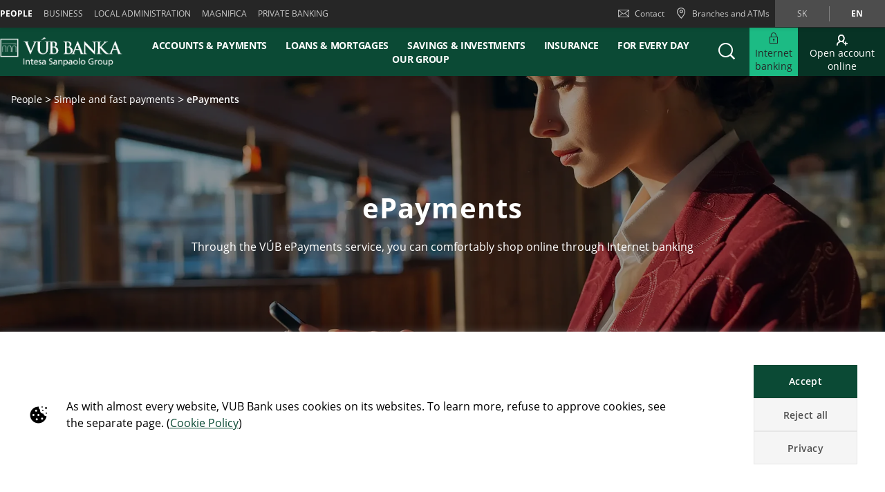

--- FILE ---
content_type: text/html;charset=UTF-8
request_url: https://www.vub.sk/en/ludia/platby/eplatby.html
body_size: 38039
content:


	
	
	
	




	
		
		
	


	









	
	
	









<!DOCTYPE html>



<html 	lang="en"
class="no-js
"
dir="ltr"
data-bank="VUB" >
	
	
	
	
	

<head>

	

	
	<!-- BEGIN DATA LAYER -->
		<script> dataLayer = []; </script>


	
	
		
		
			
			
				
				
			
		
		
			
			
				

			
		
		
			
			
				
				
			
		
		
	
	<script>
		window.dataLayer = [{
			pageType: "productDetailPage",
			pageName:"VUB:People:Simple And Fast Payments:Epayments",
			intesaBank: "VUB",
			siteLanguage: "En",
			siteCountry: "Slovacchia",
			portalSection: "public",
			visitorType: "guest",
			clientID: "",
			customerSegment: "People",
			productFamily: "Simple And Fast Payments",
			productName: "Epayments"
		}];

		/*
		 *	"productName" was stored inside an object called pageLayer that it's currently replaced by dataLayer.
		 *	To be still easily accessible by frontend functions now it's stored inside the global variable "globalProductName".
		*/
		window.globalProductName = "Epayments";
	</script>

	<!-- END DATA LAYER -->
	
	<!-- BEGIN ANTI-FLICKER -->
	<!-- END ANTI-FLICKER -->
	
	<!-- BEGIN GOOGLE TAG MANAGER -->

	
	
		<script async>(function(w,d,s,l,i){w[l]=w[l]||[];w[l].push({'gtm.start':
		new Date().getTime(),event:'gtm.js'});var f=d.getElementsByTagName(s)[0],
		j=d.createElement(s),dl=l!='dataLayer'?'%26l='+l:'';j.async=true;j.src=
		'https://www.googletagmanager.com/gtm.js?id='+i+dl;f.parentNode.insertBefore(j,f);
		})(window,document,'script','dataLayer','GTM-PG8TQRB');</script>
	

	<!-- End GOOGLE TAG MANAGER -->
	
	<!-- BEGIN HREFLANG -->

	
	
		
			
				
				
			
			
			
		
		
		
			
			
				
					
					
						
						
					
				
				
				
					<link rel="alternate" hreflang="en" href="https://www.vub.sk/en/ludia/platby/eplatby.html">
				
			
			
		
		
		
			
			
				
					
					
						
						
					
				
				
				
					<link rel="alternate" hreflang="sk" href="https://www.vub.sk/ludia/platby/eplatby.html">
				
			
			
		
	
	
	<!-- End HREFLANG -->
	
	<!-- BEGIN CANONICAL -->

	
		
			
			
			
		
		
		
			<link rel="canonical" href="https://www.vub.sk/en/ludia/platby/eplatby.html"/>
		
	

	<!-- End CANONICAL -->
	
	<!-- BEGIN SCHEMA.ORG WEBSITE -->

	<script type="application/ld+json">
	
		{
			"@context": "https://schema.org",
			
			"@type": "WebSite",
			
			"url": "https://www.vub.sk",
			
			"name": "VUB bank"
		}
	
	</script>

	<!-- End SCHEMA.ORG WEBSITE -->
	
	<!-- BEGIN SCHEMA.ORG BANK OR CREDIT UNION -->

	
		
	    
	
	
		<script type="application/ld+json">
		
			{
				"@context": "https://schema.org",
				
				"@type": "BankOrCreditUnion",
				
				"name": "VUB bank",
				
				"image": "https://res.cloudinary.com/cib-bank/image/upload/v1521563523/prod/publicportal/commons/bank_logo.svg",
				
				"url": "https://www.vub.sk",
				
				"telephone": "",
				
				"priceRange": "0",
				
				"address": {
				
					"@type": "PostalAddress",
					
					"streetAddress": "",
					
					"addressLocality": "",
					
					"postalCode": "",
					
					"addressCountry": ""
				
				}
			}
		
		</script>
	

	<!-- End SCHEMA.ORG BANK OR CREDIT UNION -->

	
	
	
	<title>Safe and easy online shopping with ePlatby | VÚB Bank</title>
	
	<!-- BEGIN META -->

		<meta charset="utf-8">
		<meta http-equiv="X-UA-Compatible" content="IE=edge,chrome=1">
		<meta name="viewport" content="width=device-width, user-scalable=no, initial-scale=1.0, minimum-scale=1.0, maximum-scale=1.0">
		<meta name="format-detection" content="telephone=no">
		<meta name="msapplication-TileColor" content="#ffffff">
		<meta name="msapplication-TileImage" content="/.resources/intesaSanPaolo-templating-module/templates/webresources/CIB/images/ms-icon-144x144.png">
		<meta name="theme-color" content="#ffffff">
		<meta name="turbolinks-cache-control">
		<meta name="turbolinks-visit-control" content="reload">

			<meta name="description" content="Through the VÚB ePayments service, you can comfortably shop online through Internet banking. ✓ High security ✓  Fast and simple ✓ Online payments">

		<meta name="keywords" content="">
		
		
			<meta name="robots" content="index, follow">
	
	<!-- END META -->
	
	<!-- BEGIN BEGIN SOCIAL MARKUP -->
	

	
		
					
		
		
		
		
		
		
		
		
		
		
		<!-- BEGIN SOCIAL MARKUP - TWITTER CARD-->

	<meta name="twitter:card" content= "summary" />
	<meta name="twitter:site" content="" />
	<meta name="twitter:creator" content="" />
	<meta name="twitter:url" content="https://www.vub.sk/en/ludia/platby/eplatby.html" />
	<meta name="twitter:title" content= "Bezpečné nákupy na internete cez ePlatby | VÚB banka" />
	<meta name="twitter:description" content= "Cez službu ePlatby VÚB viete pohodlne nakupovať v internetových obchodoch prostredníctvom Internet bankingu." />
	<meta name="twitter:image" content="https://res.cloudinary.com/vub-bank/image/upload/v1763625618/prod/publicportal/new-images/platby/eplatby/COM5_e_platby.webp" />

		<!-- END SOCIAL MARKUP - TWITTER CARD -->
		
		<!-- BEGIN SOCIAL MARKUP - OPEN GRAPH  -->

	
	<meta property="og:type" content="">
	<meta property="og:title" content="Bezpečné nákupy na internete cez ePlatby | VÚB banka">
	<meta property="og:url" content="https://www.vub.sk/en/ludia/platby/eplatby.html">
	<meta property="og:description" content="Cez službu ePlatby VÚB viete pohodlne nakupovať v internetových obchodoch prostredníctvom Internet bankingu.">
	<meta property="og:locale" content="en_GB">
	<meta property="og:site_name" content="VUB bank">
	<meta property="og:image" content="https://res.cloudinary.com/vub-bank/image/upload/v1763625618/prod/publicportal/new-images/platby/eplatby/COM5_e_platby.webp">

		<!-- END SOCIAL MARKUP - OPEN GRAPH -->
	

	
	<!-- END SOCIAL MARKUP -->
	
	<!-- BEGIN FAVICON -->
	
		<link rel="icon" type="image/png" sizes="32x32" href="/.resources/intesaSanPaolo-templating-module/templates/webresources/CIB/images/favicon-32x32.png">
		<link rel="icon" type="image/png" sizes="96x96" href="/.resources/intesaSanPaolo-templating-module/templates/webresources/CIB/images/favicon-96x96.png">
		<link rel="icon" type="image/png" sizes="16x16" href="/.resources/intesaSanPaolo-templating-module/templates/webresources/CIB/images/favicon-16x16.png">
	
	<!-- END FAVICON -->
	
	<link rel="preconnect" href="https://res.cloudinary.com">
    <link rel="dns-prefetch" href="https://res.cloudinary.com">
    
    <link rel="preconnect" href="https://static.cdn-apple.com">
    <link rel="dns-prefetch" href="https://static.cdn-apple.com">
        
    <link rel="preconnect" href="https://www.google-analytics.com">
    <link rel="dns-prefetch" href="https://www.google-analytics.com">
    
    <link rel="preconnect" href="https://www.googletagmanager.com">
    <link rel="dns-prefetch" href="https://www.googletagmanager.com">
    
    
    <link rel="preconnect" href="https://www.vivocha.com">
    <link rel="dns-prefetch" href="https://www.vivocha.com">
        
    <link rel="preconnect" href="https://f2.vivocha.com">
    <link rel="dns-prefetch" href="https://f2.vivocha.com">

    <link rel="preconnect" href="https://cdn.vivocha.com">
    <link rel="dns-prefetch" href="https://cdn.vivocha.com">
    
    
	<link rel="manifest" href="/.resources/intesaSanPaolo-templating-module/templates/webresources/CIB/manifest.json">
	<meta name="turbolinks-visit-control" content="reload">
	
	<!-- BEGIN STYLES AND SCRIPTS -->

	
		
			
				
			
			
				<link rel="preload stylesheet" as="font" href="/.resources/intesaSanPaolo-templating-module/templates/webresources/CIB/styles/main-common~2025-11-24-12-32-12-000~cache.css" data-turbolinks-track="reload" crossorigin="anonymous"/>
				
			
		
			
				
			
			


		<link rel="preload stylesheet" as="style" href="/.resources/intesaSanPaolo-templating-module/templates/webresources/CIB/customs/css/reply.css?ver=5" data-turbolinks-track="reload"/>
		
		
			
				
			
			
				<script  data-turbolinks-eval="false" src="/.resources/intesaSanPaolo-templating-module/templates/webresources/CIB/vendors/modernizr~2021-04-14-19-18-11-570~cache.js" data-turbolinks-track="reload"></script>
				
			
		
			
				
			
			
		

		<script>
		if(window.navigator.userAgent.indexOf("MSIE ") == -1  
      		&& window.navigator.userAgent.indexOf("Trident") == -1 
    		&& window.navigator.userAgent.indexOf("MSIE") == -1){
            document.addEventListener('readystatechange', function(event) {
              if (document.readyState === 'complete') {
                var script = document.createElement("script");
            			script.async = true;
            			script.src = "https://static.cdn-apple.com/businesschat/start-chat-button/2/index.js";
            			document.head.appendChild(script);
              }
            });

    		
    		}
		</script>	<!-- END STYLES AND SCRIPTS -->
	
	<script>
		window.__HEADER_DATA__ = {
			"contextPath" : "",
		}
	</script>
	<style>	
	    @media(min-width: 768px) {
    		.comCarouselHero {
    		    min-height: 40vh;
    		}
    	}
	</style>
</head>

 	
	
	<body class="near-top fixed-top vub ">
		<input type="hidden" id="sourceUrlPage" value="/vub/ludia/platby/eplatby" >
		
		<input type="hidden" id="templateNamePage" value="productDetailPage" >
		<input type="hidden" id="productIdPage" value="967" >
        <input type="hidden" id="productNamePage" value="eplatby" >
        <input type="hidden" id="altTextPage" value="" >
		
		<!-- Google Tag Manager (noscript) -->
		
		
			<noscript><iframe src="https://www.googletagmanager.com/ns.html?id=GTM-PG8TQRB"
			height="0" width="0" style="display:none;visibility:hidden"></iframe></noscript>
		
		<!-- End Google Tag Manager (noscript) -->
		
		<!--[if lt IE 9]>
		<p class="browsehappy">You are using an <strong>outdated</strong> browser. Please <a href="http://browsehappy.com/">upgrade your browser</a> to improve your experience.</p>
		<![endif]-->
		
		
		
			<input type="hidden" id="genericSettings" value='{"decimals": "0","decimal": "&#44;","separator": "&nbsp;", "decimals_number": "4","decimal_number": "&#44;","separator_number": "&nbsp;" }'>
		
		
		
		
<nav class="skiplink" id="skiplink" role="navigation">
		
	<p class="isVisuallyHidden">Skiplinks</p>

	
	
    <ul>
        <li class="skiplink__item"><a class="skiplink__link" accesskey="0" href="#mainContainer" title="[ALT + 0]" target="_self" aria-label="Skip to main content of the page">Skip to main content of the page</a></li>
        <li class="skiplink__item"><a class="skiplink__link" accesskey="1" href="#siteNavigation" title="[ALT + 1]" target="_self" aria-label="Skip to site navigation">Skip to site navigation</a></li>
        <li class="skiplink__item"><a class="skiplink__link" accesskey="2" href="#main" title="[ALT + 2]" target="_self" aria-label="Skip to content">Skip to content</a></li>
        <li class="skiplink__item"><a class="skiplink__link" accesskey="3" href="#sitemapNavigation" title="[ALT + 3]" target="_self" aria-label="Sitemap">Sitemap</a></li>
        <li class="skiplink__item skiplink__footerContact"><a class="skiplink__link" accesskey="4" href="#footerContact" title="[ALT + 4]" target="_self" aria-label="Contact">Contact</a></li>
    </ul>
		

</nav><header class="header " data-component="Header">
		
	<div class="header__wrapper">


	
<!-- topNavigation -->
<nav class="navigation topNavigation" role="navigation">

	<div class="container row">
	
		
<div class="topNavigation__control">

	<ul class="navigation__menu">
	

		<div style="display: none; visibility: hidden;" aria-hidden="true" class = "closeLabel">Close</div>
		<div style="display: none; visibility: hidden;" aria-hidden="true" class = "openLabel">Expand</div>
		<div style="display: none; visibility: hidden;" aria-hidden="true" class = "accordionMenu">Navigation menu</div>

		<li
				class="navigation__item"
		>
			<a
					class="dropdownNavigation__btn navigation__link js-dropdownNavigation "
					role="button"
					aria-controls="ariaDropdownNavigation"
					aria-expanded="false"
					href="javascript:;"
					title="Navigation menu"
					tabindex="0"
					aria-label="Expand Navigation menu"
				>
					People
			</a>
		</li>
		
	</ul>
	
</div>

<div class="navigation__sideA dropdownNavigation" id="ariaDropdownNavigation" role="tabpanel" >

	<!-- menu primary -->
	<ul class="navigation__menu " role="navigation">
	
		

	
	<li class="navigation__item active">
	
		<a class="navigation__link " href="/en/ludia" title="People" aria-label="People" data-turbolinks="false" aria-current="location">People</a>
		
	</li>
	


	
	<li class="navigation__item ">
	
		<a class="navigation__link " href="/en/firmy-a-podnikatelia" title="Business" aria-label="Business" data-turbolinks="false" >Business</a>
		
	</li>
	


	
	<li class="navigation__item ">
	
		<a class="navigation__link " href="/en/samosprava-neziskovy-sektor" title="Local administration" aria-label="Local administration" data-turbolinks="false" >Local administration</a>
		
	</li>
	


	
	<li class="navigation__item ">
	
		<a class="navigation__link " href="/en/magnifica" title="Magnifica" aria-label="Magnifica" data-turbolinks="false" >Magnifica</a>
		
	</li>
	


	
	<li class="navigation__item ">
	
		<a class="navigation__link " href="/en/privatne-bankovnictvo" title="Private banking" aria-label="Private banking" data-turbolinks="false" >Private banking</a>
		
	</li>
	

		
	</ul>
	

</div>


<!-- float-inverse -->
<div class="navigation__sideB">

	<!-- menu corporate -->
	<ul class="navigation__corporate ">
	
		

	<li class="navigation__item hidden-xs">
	
		<a
					aria-label="Contact"
				class="navigation__link" href="/en/ludia/kontakt.html" title="Contact" data-turbolinks="false">
		
			<span class="icon icon-ic_mail"></span>
			Contact
			
		</a>
		
	</li>

			
		

	<li class="navigation__item">
	
		<a
					aria-label="Branches and ATMs"
				class="navigation__link" href="/en/ludia/pobocky-bankomaty.html" title="Branches and ATMs" data-turbolinks="false">
		
			<span class="icon icon-ic_locator icon-locator-mobile-separator" aria-label="Branches and ATMs"></span>
			<span class="hidden-xs">Branches and ATMs</span>
			
		</a>
		
	</li>
			
		
	</ul>
	
	

	
	<!-- menu language -->
	<ul class="navigation__language ">
	
		
			
			

    			<li class="navigation__item ">
    			
    				<a aria-label="Change language to sk" class="navigation__link" href="/ludia/platby/eplatby.html" data-lang="sk" title="Change language to sk">sk</a>
    				
    			</li>
		
			
			

    			<li class="navigation__item active">
    			
    				<a aria-label="Change language to en" class="navigation__link" href="/en/ludia/platby/eplatby.html" data-lang="en" title="Change language to en">en</a>
    				
    			</li>
		
	</ul>
	
	
	
</div>
		
	</div>
	
</nav>
<!-- //topNavigation -->



	






	


<!-- content-burger -->
<div class="content-burger js-content-burger  blurredMenuVerion">

	<div class="container row">
	
		<!-- menuFullWindow -->
		<div class="menuFullWindow j-menuFullWindow " id="menuFullWindow">
		
			<nav class="navigationMenu" role="navigation">
			
				<div class="container row">
				
					<div class="row menuFullWindow__header">
					


						<a href="javascript:;"  aria-label="Close Main menu" class="menuFW--close" title="" role="button">
						
							
							<i class="icon icon-ic_close"></i>
							
						</a>
						
					</div>
					<!-- //menuFullWindow__header -->
					
					<div class="row menuFullWindow__content" id="siteNavigation">
						
<input type="hidden" class="expand-label" value="Expand"/>
<input type="hidden" class="close-label" value="Close"/>


<div class="menuFullWindow__sideA col-md-8 col-sm-10 hidden-xs">

	<ul class="navigation__primary">
				<!-- //CR-9059 - Main menu items function
					Il task richiede che il sottomenu desktop venga visualizzato solo nel caso in cui i link figli del componente siano più di uno.
					Viene prima calcolato il numero di link figli del componente e successivamente vengono effettuati i controlli sulla variabile numLinks. -->













				<!-- //Fine calcolo numero di link -->
			<li role="none" class="navigation__primary__item active">
					<a data-expand-label="Expand Accounts & payments" data-close-label="Accounts & payments"  aria-label="Accounts & payments" aria-expanded="true"  tabindex="0" data-toggle="collapse" data-target="#66a8d89c-478d-47c0-8a8e-b28b340cd5f7" aria-controls="66a8d89c-478d-47c0-8a8e-b28b340cd5f7" role="button"  class="navigation__primary__link" title="Accounts & payments" 
	
	

>Accounts & payments</a>
					</li>
				<!-- //CR-9059 - Main menu items function
					Il task richiede che il sottomenu desktop venga visualizzato solo nel caso in cui i link figli del componente siano più di uno.
					Viene prima calcolato il numero di link figli del componente e successivamente vengono effettuati i controlli sulla variabile numLinks. -->













				<!-- //Fine calcolo numero di link -->
			<li role="none" class="navigation__primary__item ">
					<a data-expand-label="Expand Loans & mortgages" data-close-label="Loans & mortgages"  aria-label="Expand Loans & mortgages" aria-expanded="false"  tabindex="0" data-toggle="collapse" data-target="#a4b3255a-a5c5-49f0-a666-859259c4a265" aria-controls="a4b3255a-a5c5-49f0-a666-859259c4a265" role="button"  class="navigation__primary__link" title="Loans & mortgages" 
	
	

>Loans & mortgages</a>
					</li>
				<!-- //CR-9059 - Main menu items function
					Il task richiede che il sottomenu desktop venga visualizzato solo nel caso in cui i link figli del componente siano più di uno.
					Viene prima calcolato il numero di link figli del componente e successivamente vengono effettuati i controlli sulla variabile numLinks. -->









				<!-- //Fine calcolo numero di link -->
			<li role="none" class="navigation__primary__item ">
					<a data-expand-label="Expand Savings & Investments" data-close-label="Savings & Investments"  aria-label="Expand Savings & Investments" aria-expanded="false"  tabindex="0" data-toggle="collapse" data-target="#2339fdc4-df52-42bb-b04e-01b29a47a1da" aria-controls="2339fdc4-df52-42bb-b04e-01b29a47a1da" role="button"  class="navigation__primary__link" title="Savings & Investments" 
	
	

>Savings & Investments</a>
					</li>
				<!-- //CR-9059 - Main menu items function
					Il task richiede che il sottomenu desktop venga visualizzato solo nel caso in cui i link figli del componente siano più di uno.
					Viene prima calcolato il numero di link figli del componente e successivamente vengono effettuati i controlli sulla variabile numLinks. -->










				<!-- //Fine calcolo numero di link -->
			<li role="none" class="navigation__primary__item ">
					<a data-expand-label="Expand Insurance" data-close-label="Insurance"  aria-label="Expand Insurance" aria-expanded="false"  tabindex="0" data-toggle="collapse" data-target="#d7cba71d-82d9-4d9c-ac1f-500d60c6870d" aria-controls="d7cba71d-82d9-4d9c-ac1f-500d60c6870d" role="button"  class="navigation__primary__link" title="Insurance" 
	
	

>Insurance</a>
					</li>
				<!-- //CR-9059 - Main menu items function
					Il task richiede che il sottomenu desktop venga visualizzato solo nel caso in cui i link figli del componente siano più di uno.
					Viene prima calcolato il numero di link figli del componente e successivamente vengono effettuati i controlli sulla variabile numLinks. -->













				<!-- //Fine calcolo numero di link -->
			<li role="none" class="navigation__primary__item ">
					<a data-expand-label="Expand For every day" data-close-label="For every day"  aria-label="Expand For every day" aria-expanded="false"  tabindex="0" data-toggle="collapse" data-target="#497bc5a0-9827-4ef4-b0f3-872c556da22e" aria-controls="497bc5a0-9827-4ef4-b0f3-872c556da22e" role="button"  class="navigation__primary__link" title="For every day" 
	
	

>For every day</a>
					</li>
		
	</ul>
	
</div>

<div class="menuFullWindow__sideB menuFullWindow__scollWindow col-md-16 col-sm-14 col-24">

	<div class="menuFullWindow__scollWindowInner">
	
			

<!-- //CR-9059 - Main menu items function
Il task richiede che il sottomenu mobile venga visualizzato solo nel caso in cui i link figli del componente siano più di uno.
Viene prima calcolato il numero di link figli del componente e successivamente vengono effettuati i controlli sulla variabile numLinks. -->





		<!-- Nel caso in cui volessero vederlo a prescindere in presenza del link con immagine basterà inserire numLinks = 2 dove indicato -->






		<!-- Nel caso in cui volessero vederlo a prescindere in presenza del link con immagine basterà inserire numLinks = 2 dove indicato -->




		<!-- Nel caso in cui volessero vederlo a prescindere in presenza del link con immagine basterà inserire numLinks = 2 dove indicato -->
				<!-- Qui -->

<!-- //Fine calcolo numero di link -->

<div class="mobileControl openMenu row">
	<!-- //Se il numero di link è diverso da 1 allora viene visualizzato il comportamento classico da accordion -->
		<a
			aria-expanded="false"
			aria-label="Expand Accounts & payments"
			data-expand-label="Expand Accounts & payments"
			data-close-label="Close Accounts & payments"
			class="mobileControl__link js-mobileControl"
			href="javascript:;" 
	
	


			role="button"
		>
			Accounts & payments
		</a>
	
</div>

	<div class="menuFullWindow__tabPanel">



	
		<div class="menuFullWindow__tabPanelRow row">
		
			
				<div class="menuFullWindow__subMenu col-lg-12 col-sm-24 menuFullWindow__subMenu__0">
				

	
	
		<a class="menuFullWindow__macroLink" href="/en/ludia/ucty.html" data-turbolinks="false" aria-label="Accounts">Accounts</a>

	
		
		

				<a class="menuFullWindow__macroLink new-menu__sideB__macroLink" href="/en/ludia/ucty.html"  data-turbolinks="false" aria-label = "Accounts">Accounts<i class="icon-arrow_left"></i></a>


	<ul class="navigation__secondary">
	
	
	
	<li><a
			class="navigation__link"
			href="/en/ludia/ucty/vub-ucet.html"
			title="VUB Classic Account"

	
	

			data-turbolinks="false"
			aria-label="VUB Classic Account"
		>
			VUB Classic Account</a></li>

		
	
	
	<li><a
			class="navigation__link"
			href="/en/ludia/ucty/vub-ucet-magnifica.html"
			title="VUB Account Extra"

	
	

			data-turbolinks="false"
			aria-label="VUB Account Extra"
		>
			VUB Account Extra</a></li>

		
	
	
	<li><a
			class="navigation__link"
			href="/en/ludia/ucty/studentsky-ucet.html"
			title="VUB Student Account"

	
	

			data-turbolinks="false"
			aria-label="VUB Student Account"
		>
			VUB Student Account</a></li>

		
	
	
	<li><a
			class="navigation__link"
			href="/en/ludia/ucty/ucty-pre-juniorov.html"
			title="VUB Junior Account"

	
	

			data-turbolinks="false"
			aria-label="VUB Junior Account"
		>
			VUB Junior Account</a></li>

		
	
	
	<li><a
			class="navigation__link"
			href="/en/ludia/ucty/ucet-pre-mladych.html"
			title="VUB Youth Account"

	
	

			data-turbolinks="false"
			aria-label="VUB Youth Account"
		>
			VUB Youth Account</a></li>

		
	
	
	<li><a
			class="navigation__link"
			href="/en/ludia/ucty/senior-konto.html"
			title="VUB Senior Account"

	
	

			data-turbolinks="false"
			aria-label="VUB Senior Account"
		>
			VUB Senior Account</a></li>

		

	</ul>	
	<ul class="navigation__secondary new-menu__sideB__navigation">
	
	
	
	<li><a
			class="navigation__link"
			href="/en/ludia/ucty/vub-ucet.html"
			title="VUB Classic Account"

	
	

			data-turbolinks="false"
			aria-label="VUB Classic Account"
		>
			VUB Classic Account</a></li>

		
	
	
	<li><a
			class="navigation__link"
			href="/en/ludia/ucty/vub-ucet-magnifica.html"
			title="VUB Account Extra"

	
	

			data-turbolinks="false"
			aria-label="VUB Account Extra"
		>
			VUB Account Extra</a></li>

		
	
	
	<li><a
			class="navigation__link"
			href="/en/ludia/ucty/studentsky-ucet.html"
			title="VUB Student Account"

	
	

			data-turbolinks="false"
			aria-label="VUB Student Account"
		>
			VUB Student Account</a></li>

		
	
	
	<li><a
			class="navigation__link"
			href="/en/ludia/ucty/ucty-pre-juniorov.html"
			title="VUB Junior Account"

	
	

			data-turbolinks="false"
			aria-label="VUB Junior Account"
		>
			VUB Junior Account</a></li>

		
	
	
	<li><a
			class="navigation__link"
			href="/en/ludia/ucty/ucet-pre-mladych.html"
			title="VUB Youth Account"

	
	

			data-turbolinks="false"
			aria-label="VUB Youth Account"
		>
			VUB Youth Account</a></li>

		
	
	
	<li><a
			class="navigation__link"
			href="/en/ludia/ucty/senior-konto.html"
			title="VUB Senior Account"

	
	

			data-turbolinks="false"
			aria-label="VUB Senior Account"
		>
			VUB Senior Account</a></li>

		

	</ul>	
	
					
				</div>
			
				
			
				<div class="menuFullWindow__subMenu col-lg-12 col-sm-24 menuFullWindow__subMenu__1">
				

	
	
		<a class="menuFullWindow__macroLink" href="/en/ludia/platobne-karty.html" data-turbolinks="false" aria-label="Payment cards">Payment cards</a>

	
		
		

				<a class="menuFullWindow__macroLink new-menu__sideB__macroLink" href="/en/ludia/platobne-karty.html"  data-turbolinks="false" aria-label = "Payment cards">Payment cards<i class="icon-arrow_left"></i></a>


	<ul class="navigation__secondary">
	
	
	
	<li><a
			class="navigation__link"
			href="/en/ludia/debetne-karty.html"
			title="Debit cards"

	
	

			data-turbolinks="false"
			aria-label="Debit cards"
		>
			Debit cards</a></li>

		
	
	
	<li><a
			class="navigation__link"
			href="/en/ludia/kreditne-karty.html"
			title="Credit cards"

	
	

			data-turbolinks="false"
			aria-label="Credit cards"
		>
			Credit cards</a></li>

		
	
	
	<li><a
			class="navigation__link"
			href="/en/ludia/3d-secure.html"
			title="3D Secure"

	
	

			data-turbolinks="false"
			aria-label="3D Secure"
		>
			3D Secure</a></li>

		
	
	
	<li><a
			class="navigation__link"
			href="/en/ludia/platby.html"
			title="Payments by mobile phone / watch"

	
	

			data-turbolinks="false"
			aria-label="Payments by mobile phone / watch"
		>
			Payments by mobile phone / watch</a></li>

		
	
	
	<li><a
			class="navigation__link"
			href="/en/ludia/platby.html"
			title="Payments"

	
	

			data-turbolinks="false"
			aria-label="Payments"
		>
			Payments</a></li>

		
	
		

	</ul>	
	<ul class="navigation__secondary new-menu__sideB__navigation">
	
	
	
	<li><a
			class="navigation__link"
			href="/en/ludia/debetne-karty.html"
			title="Debit cards"

	
	

			data-turbolinks="false"
			aria-label="Debit cards"
		>
			Debit cards</a></li>

		
	
	
	<li><a
			class="navigation__link"
			href="/en/ludia/kreditne-karty.html"
			title="Credit cards"

	
	

			data-turbolinks="false"
			aria-label="Credit cards"
		>
			Credit cards</a></li>

		
	
	
	<li><a
			class="navigation__link"
			href="/en/ludia/3d-secure.html"
			title="3D Secure"

	
	

			data-turbolinks="false"
			aria-label="3D Secure"
		>
			3D Secure</a></li>

		
	
	
	<li><a
			class="navigation__link"
			href="/en/ludia/platby.html"
			title="Payments by mobile phone / watch"

	
	

			data-turbolinks="false"
			aria-label="Payments by mobile phone / watch"
		>
			Payments by mobile phone / watch</a></li>

		
	
	
	<li><a
			class="navigation__link"
			href="/en/ludia/platby.html"
			title="Payments"

	
	

			data-turbolinks="false"
			aria-label="Payments"
		>
			Payments</a></li>

		
	
		

	</ul>	
	
					
				</div>
			
				
			
		</div>
		
	
		<div class="menuFullWindow__tabPanelRow row">
		
			
				<div class="menuFullWindow__subMenu col-lg-12 col-sm-24 menuFullWindow__subMenu__2">
				


<div>
	<div class="menuFullWindow__imageLink">
	
		
			<div class ="imgTableClass">
				<img alt="" class="menuFullWindow__image lazyload" src="https://res.cloudinary.com/vub-bank/image/upload/fl_lossy/c_scale,w_auto/f_auto,q_auto/dpr_auto/v1756794665/prod/publicportal/vub-online-banking/kampan/Menu_vub-online-banking" data-src="https://res.cloudinary.com/vub-bank/image/upload/fl_lossy/c_scale,w_auto/f_auto,q_auto/dpr_auto/v1756794665/prod/publicportal/vub-online-banking/kampan/Menu_vub-online-banking">
			</div>
			
	
		
			<div class="sectionText">
				<div class="titleBox">VÚB Banking</div>
				<span class="descriptionBox">Safer, clearer, and feature-rich.</span>
					<p class="iconSec">
						<a href="https://www.vub.sk/ludia/elektronicke-bankovnictvo/vub-online-banking.html"  aria-label="Opens in a new tab | More" target="_blank" >
						More
						</a>
						 <i class="icon-arrow_left"></i> 
					</p>
			</div>
			
	</div>
</div>	
	
	
					
				</div>
			
				
			
		</div>
		



	<div class="menuFullWindow__tabPanelRow new-menu__sideB__row row">
			
				
					<div class="menuFullWindow__subMenu col-lg-6 col-sm-6 menuFullWindow__subMenu__0">
					

	
	
		<a class="menuFullWindow__macroLink" href="/en/ludia/ucty.html" data-turbolinks="false" aria-label="Accounts">Accounts</a>

	
		
		

				<a class="menuFullWindow__macroLink new-menu__sideB__macroLink" href="/en/ludia/ucty.html"  data-turbolinks="false" aria-label = "Accounts">Accounts<i class="icon-arrow_left"></i></a>


	<ul class="navigation__secondary">
	
	
	
	<li><a
			class="navigation__link"
			href="/en/ludia/ucty/vub-ucet.html"
			title="VUB Classic Account"

	
	

			data-turbolinks="false"
			aria-label="VUB Classic Account"
		>
			VUB Classic Account</a></li>

		
	
	
	<li><a
			class="navigation__link"
			href="/en/ludia/ucty/vub-ucet-magnifica.html"
			title="VUB Account Extra"

	
	

			data-turbolinks="false"
			aria-label="VUB Account Extra"
		>
			VUB Account Extra</a></li>

		
	
	
	<li><a
			class="navigation__link"
			href="/en/ludia/ucty/studentsky-ucet.html"
			title="VUB Student Account"

	
	

			data-turbolinks="false"
			aria-label="VUB Student Account"
		>
			VUB Student Account</a></li>

		
	
	
	<li><a
			class="navigation__link"
			href="/en/ludia/ucty/ucty-pre-juniorov.html"
			title="VUB Junior Account"

	
	

			data-turbolinks="false"
			aria-label="VUB Junior Account"
		>
			VUB Junior Account</a></li>

		
	
	
	<li><a
			class="navigation__link"
			href="/en/ludia/ucty/ucet-pre-mladych.html"
			title="VUB Youth Account"

	
	

			data-turbolinks="false"
			aria-label="VUB Youth Account"
		>
			VUB Youth Account</a></li>

		
	
	
	<li><a
			class="navigation__link"
			href="/en/ludia/ucty/senior-konto.html"
			title="VUB Senior Account"

	
	

			data-turbolinks="false"
			aria-label="VUB Senior Account"
		>
			VUB Senior Account</a></li>

		

	</ul>	
	<ul class="navigation__secondary new-menu__sideB__navigation">
	
	
	
	<li><a
			class="navigation__link"
			href="/en/ludia/ucty/vub-ucet.html"
			title="VUB Classic Account"

	
	

			data-turbolinks="false"
			aria-label="VUB Classic Account"
		>
			VUB Classic Account</a></li>

		
	
	
	<li><a
			class="navigation__link"
			href="/en/ludia/ucty/vub-ucet-magnifica.html"
			title="VUB Account Extra"

	
	

			data-turbolinks="false"
			aria-label="VUB Account Extra"
		>
			VUB Account Extra</a></li>

		
	
	
	<li><a
			class="navigation__link"
			href="/en/ludia/ucty/studentsky-ucet.html"
			title="VUB Student Account"

	
	

			data-turbolinks="false"
			aria-label="VUB Student Account"
		>
			VUB Student Account</a></li>

		
	
	
	<li><a
			class="navigation__link"
			href="/en/ludia/ucty/ucty-pre-juniorov.html"
			title="VUB Junior Account"

	
	

			data-turbolinks="false"
			aria-label="VUB Junior Account"
		>
			VUB Junior Account</a></li>

		
	
	
	<li><a
			class="navigation__link"
			href="/en/ludia/ucty/ucet-pre-mladych.html"
			title="VUB Youth Account"

	
	

			data-turbolinks="false"
			aria-label="VUB Youth Account"
		>
			VUB Youth Account</a></li>

		
	
	
	<li><a
			class="navigation__link"
			href="/en/ludia/ucty/senior-konto.html"
			title="VUB Senior Account"

	
	

			data-turbolinks="false"
			aria-label="VUB Senior Account"
		>
			VUB Senior Account</a></li>

		

	</ul>	
	
						
					</div>
					
					
				
					<div class="menuFullWindow__subMenu col-lg-6 col-sm-6 menuFullWindow__subMenu__1">
					

	
	
		<a class="menuFullWindow__macroLink" href="/en/ludia/platobne-karty.html" data-turbolinks="false" aria-label="Payment cards">Payment cards</a>

	
		
		

				<a class="menuFullWindow__macroLink new-menu__sideB__macroLink" href="/en/ludia/platobne-karty.html"  data-turbolinks="false" aria-label = "Payment cards">Payment cards<i class="icon-arrow_left"></i></a>


	<ul class="navigation__secondary">
	
	
	
	<li><a
			class="navigation__link"
			href="/en/ludia/debetne-karty.html"
			title="Debit cards"

	
	

			data-turbolinks="false"
			aria-label="Debit cards"
		>
			Debit cards</a></li>

		
	
	
	<li><a
			class="navigation__link"
			href="/en/ludia/kreditne-karty.html"
			title="Credit cards"

	
	

			data-turbolinks="false"
			aria-label="Credit cards"
		>
			Credit cards</a></li>

		
	
	
	<li><a
			class="navigation__link"
			href="/en/ludia/3d-secure.html"
			title="3D Secure"

	
	

			data-turbolinks="false"
			aria-label="3D Secure"
		>
			3D Secure</a></li>

		
	
	
	<li><a
			class="navigation__link"
			href="/en/ludia/platby.html"
			title="Payments by mobile phone / watch"

	
	

			data-turbolinks="false"
			aria-label="Payments by mobile phone / watch"
		>
			Payments by mobile phone / watch</a></li>

		
	
	
	<li><a
			class="navigation__link"
			href="/en/ludia/platby.html"
			title="Payments"

	
	

			data-turbolinks="false"
			aria-label="Payments"
		>
			Payments</a></li>

		
	
		

	</ul>	
	<ul class="navigation__secondary new-menu__sideB__navigation">
	
	
	
	<li><a
			class="navigation__link"
			href="/en/ludia/debetne-karty.html"
			title="Debit cards"

	
	

			data-turbolinks="false"
			aria-label="Debit cards"
		>
			Debit cards</a></li>

		
	
	
	<li><a
			class="navigation__link"
			href="/en/ludia/kreditne-karty.html"
			title="Credit cards"

	
	

			data-turbolinks="false"
			aria-label="Credit cards"
		>
			Credit cards</a></li>

		
	
	
	<li><a
			class="navigation__link"
			href="/en/ludia/3d-secure.html"
			title="3D Secure"

	
	

			data-turbolinks="false"
			aria-label="3D Secure"
		>
			3D Secure</a></li>

		
	
	
	<li><a
			class="navigation__link"
			href="/en/ludia/platby.html"
			title="Payments by mobile phone / watch"

	
	

			data-turbolinks="false"
			aria-label="Payments by mobile phone / watch"
		>
			Payments by mobile phone / watch</a></li>

		
	
	
	<li><a
			class="navigation__link"
			href="/en/ludia/platby.html"
			title="Payments"

	
	

			data-turbolinks="false"
			aria-label="Payments"
		>
			Payments</a></li>

		
	
		

	</ul>	
	
						
					</div>
					
					
			
			
				
					<div class="menuFullWindow__subMenu col-lg-6 col-sm-6 menuFullWindow__subMenu__2">
					


<div>
	<div class="menuFullWindow__imageLink">
	
		
			<div class ="imgTableClass">
				<img alt="" class="menuFullWindow__image lazyload" src="https://res.cloudinary.com/vub-bank/image/upload/fl_lossy/c_scale,w_auto/f_auto,q_auto/dpr_auto/v1756794665/prod/publicportal/vub-online-banking/kampan/Menu_vub-online-banking" data-src="https://res.cloudinary.com/vub-bank/image/upload/fl_lossy/c_scale,w_auto/f_auto,q_auto/dpr_auto/v1756794665/prod/publicportal/vub-online-banking/kampan/Menu_vub-online-banking">
			</div>
			
	
		
			<div class="sectionText">
				<div class="titleBox">VÚB Banking</div>
				<span class="descriptionBox">Safer, clearer, and feature-rich.</span>
					<p class="iconSec">
						<a href="https://www.vub.sk/ludia/elektronicke-bankovnictvo/vub-online-banking.html"  aria-label="Opens in a new tab | More" target="_blank" >
						More
						</a>
						 <i class="icon-arrow_left"></i> 
					</p>
			</div>
			
	</div>
</div>	
	
	
						
					</div>
					
					
			
	</div>

	</div>
	<!-- //menuFullWindow__tabPanel -->
			

<!-- //CR-9059 - Main menu items function
Il task richiede che il sottomenu mobile venga visualizzato solo nel caso in cui i link figli del componente siano più di uno.
Viene prima calcolato il numero di link figli del componente e successivamente vengono effettuati i controlli sulla variabile numLinks. -->





		<!-- Nel caso in cui volessero vederlo a prescindere in presenza del link con immagine basterà inserire numLinks = 2 dove indicato -->





		<!-- Nel caso in cui volessero vederlo a prescindere in presenza del link con immagine basterà inserire numLinks = 2 dove indicato -->





		<!-- Nel caso in cui volessero vederlo a prescindere in presenza del link con immagine basterà inserire numLinks = 2 dove indicato -->

<!-- //Fine calcolo numero di link -->

<div class="mobileControl  row">
	<!-- //Se il numero di link è diverso da 1 allora viene visualizzato il comportamento classico da accordion -->
		<a
			aria-expanded="false"
			aria-label="Expand Loans & mortgages"
			data-expand-label="Expand Loans & mortgages"
			data-close-label="Close Loans & mortgages"
			class="mobileControl__link js-mobileControl"
			href="javascript:;" 
	
	


			role="button"
		>
			Loans & mortgages
		</a>
	
</div>

	<div class="menuFullWindow__tabPanel">



	
		<div class="menuFullWindow__tabPanelRow row">
		
			
				<div class="menuFullWindow__subMenu col-lg-12 col-sm-24 menuFullWindow__subMenu__0">
				

	
	
		<a class="menuFullWindow__macroLink" href="/en/ludia/pozicky.html" data-turbolinks="false" aria-label="Loans">Loans</a>

	
		
		

				<a class="menuFullWindow__macroLink new-menu__sideB__macroLink" href="/en/ludia/pozicky.html"  data-turbolinks="false" aria-label = "Loans">Loans<i class="icon-arrow_left"></i></a>


	<ul class="navigation__secondary">
	
	
	
	<li><a
			class="navigation__link"
			href="/en/ludia/pozicky/pozicka-na-cokolvek.html"
			title="Loan for anything"

	
	

			data-turbolinks="false"
			aria-label="Loan for anything"
		>
			Loan for anything</a></li>

		
	
	
	<li><a
			class="navigation__link"
			href="/en/ludia/pozicky/pozicka-na-refinancovanie.html"
			title="Loan for Refinancing"

	
	

			data-turbolinks="false"
			aria-label="Loan for Refinancing"
		>
			Loan for Refinancing</a></li>

		
	
	
	<li><a
			class="navigation__link"
			href="/en/ludia/pozicky/zelena-pozicka.html"
			title="Green loan"

	
	

			data-turbolinks="false"
			aria-label="Green loan"
		>
			Green loan<i class="fa-solid fa-seedling esg-tag-icon"></i></a></li>

		
	
	
	<li><a
			class="navigation__link"
			href="/en/ludia/pozicky/povolene-precerpanie.html"
			title="Allowed Overdraft"

	
	

			data-turbolinks="false"
			aria-label="Allowed Overdraft"
		>
			Allowed Overdraft</a></li>

		
	
	
	<li><a
			class="navigation__link"
			href="/en/ludia/pozicky/nakup-na-splatky.html"
			title="Quatro installments"

	
	

			data-turbolinks="false"
			aria-label="Quatro installments"
		>
			Quatro installments</a></li>

		

	</ul>	
	<ul class="navigation__secondary new-menu__sideB__navigation">
	
	
	
	<li><a
			class="navigation__link"
			href="/en/ludia/pozicky/pozicka-na-cokolvek.html"
			title="Loan for anything"

	
	

			data-turbolinks="false"
			aria-label="Loan for anything"
		>
			Loan for anything</a></li>

		
	
	
	<li><a
			class="navigation__link"
			href="/en/ludia/pozicky/pozicka-na-refinancovanie.html"
			title="Loan for Refinancing"

	
	

			data-turbolinks="false"
			aria-label="Loan for Refinancing"
		>
			Loan for Refinancing</a></li>

		
	
	
	<li><a
			class="navigation__link"
			href="/en/ludia/pozicky/zelena-pozicka.html"
			title="Green loan"

	
	

			data-turbolinks="false"
			aria-label="Green loan"
		>
			Green loan<i class="fa-solid fa-seedling esg-tag-icon"></i></a></li>

		
	
	
	<li><a
			class="navigation__link"
			href="/en/ludia/pozicky/povolene-precerpanie.html"
			title="Allowed Overdraft"

	
	

			data-turbolinks="false"
			aria-label="Allowed Overdraft"
		>
			Allowed Overdraft</a></li>

		
	
	
	<li><a
			class="navigation__link"
			href="/en/ludia/pozicky/nakup-na-splatky.html"
			title="Quatro installments"

	
	

			data-turbolinks="false"
			aria-label="Quatro installments"
		>
			Quatro installments</a></li>

		

	</ul>	
	
					
				</div>
			
				
			
				<div class="menuFullWindow__subMenu col-lg-12 col-sm-24 menuFullWindow__subMenu__1">
				

	
	
		<a class="menuFullWindow__macroLink" href="/en/ludia/hypoteky.html" data-turbolinks="false" aria-label="Mortgages">Mortgages</a>

	
		
		

				<a class="menuFullWindow__macroLink new-menu__sideB__macroLink" href="/en/ludia/hypoteky.html"  data-turbolinks="false" aria-label = "Mortgages">Mortgages<i class="icon-arrow_left"></i></a>


	<ul class="navigation__secondary">
	
	
	
	<li><a
			class="navigation__link"
			href="/en/ludia/hypoteky/hypoteka-na-byvanie.html"
			title="Mortgage for housing"

	
	

			data-turbolinks="false"
			aria-label="Mortgage for housing"
		>
			Mortgage for housing</a></li>

		
	
	
	<li><a
			class="navigation__link"
			href="/en/ludia/hypoteky/hypoteka-pre-mladych.html"
			title="Mortgage for young people"

	
	

			data-turbolinks="false"
			aria-label="Mortgage for young people"
		>
			Mortgage for young people</a></li>

		
	
	
	<li><a
			class="navigation__link"
			href="/en/ludia/hypoteky/hypoteka-na-refinancovanie.html"
			title="Mortgage for Refinancing"

	
	

			data-turbolinks="false"
			aria-label="Mortgage for Refinancing"
		>
			Mortgage for Refinancing</a></li>

		
	
	
	<li><a
			class="navigation__link"
			href="/en/ludia/hypoteky/bezucelova-hypoteka.html"
			title="General mortgage"

	
	

			data-turbolinks="false"
			aria-label="General mortgage"
		>
			General mortgage</a></li>

		
	
	
	<li><a
			class="navigation__link"
			href="/en/ludia/hypoteky/statna-pomoc-s-uvermi-na-byvanie.html"
			title="State help with housing loans"

	
	

			data-turbolinks="false"
			aria-label="State help with housing loans"
		>
			State help with housing loans</a></li>

		
	
	
	<li><a
			class="navigation__link"
			href="/en/ludia/hypoteky/zelene-hypoteky.html"
			title="Green Mortgages"

	
	

			data-turbolinks="false"
			aria-label="Green Mortgages"
		>
			Green Mortgages</a></li>

		

	</ul>	
	<ul class="navigation__secondary new-menu__sideB__navigation">
	
	
	
	<li><a
			class="navigation__link"
			href="/en/ludia/hypoteky/hypoteka-na-byvanie.html"
			title="Mortgage for housing"

	
	

			data-turbolinks="false"
			aria-label="Mortgage for housing"
		>
			Mortgage for housing</a></li>

		
	
	
	<li><a
			class="navigation__link"
			href="/en/ludia/hypoteky/hypoteka-pre-mladych.html"
			title="Mortgage for young people"

	
	

			data-turbolinks="false"
			aria-label="Mortgage for young people"
		>
			Mortgage for young people</a></li>

		
	
	
	<li><a
			class="navigation__link"
			href="/en/ludia/hypoteky/hypoteka-na-refinancovanie.html"
			title="Mortgage for Refinancing"

	
	

			data-turbolinks="false"
			aria-label="Mortgage for Refinancing"
		>
			Mortgage for Refinancing</a></li>

		
	
	
	<li><a
			class="navigation__link"
			href="/en/ludia/hypoteky/bezucelova-hypoteka.html"
			title="General mortgage"

	
	

			data-turbolinks="false"
			aria-label="General mortgage"
		>
			General mortgage</a></li>

		
	
	
	<li><a
			class="navigation__link"
			href="/en/ludia/hypoteky/statna-pomoc-s-uvermi-na-byvanie.html"
			title="State help with housing loans"

	
	

			data-turbolinks="false"
			aria-label="State help with housing loans"
		>
			State help with housing loans</a></li>

		
	
	
	<li><a
			class="navigation__link"
			href="/en/ludia/hypoteky/zelene-hypoteky.html"
			title="Green Mortgages"

	
	

			data-turbolinks="false"
			aria-label="Green Mortgages"
		>
			Green Mortgages</a></li>

		

	</ul>	
	
					
				</div>
			
				
			
		</div>
		
	
		<div class="menuFullWindow__tabPanelRow row">
		
			
				<div class="menuFullWindow__subMenu col-lg-12 col-sm-24 menuFullWindow__subMenu__2">
				

	
	
		<a class="menuFullWindow__macroLink" href="/en/ludia/leasing.html" data-turbolinks="false" aria-label="Leasing">Leasing</a>

	
		
		

				<a class="menuFullWindow__macroLink new-menu__sideB__macroLink" href="/en/ludia/leasing.html"  data-turbolinks="false" aria-label = "Leasing">Leasing<i class="icon-arrow_left"></i></a>


	<ul class="navigation__secondary">
	
	
	
	<li><a
			class="navigation__link"
			href="/en/ludia/leasing/uver.html"
			title="Loan"

	
	

			data-turbolinks="false"
			aria-label="Loan"
		>
			Loan</a></li>

		
	
		
	
	
	<li><a
			class="navigation__link"
			href="/en/ludia/leasing/poistenie.html"
			title="Insurance"

	
	

			data-turbolinks="false"
			aria-label="Insurance"
		>
			Insurance</a></li>

		
	
	
	<li><a
			class="navigation__link"
			href="https://www.vub.sk/ludia/leasing.html#rychle-odkazy"
			title="Quick links"
				target="_blank"

	
	

			data-turbolinks="false"
			aria-label="Opens in a new tab | Quick links"
		>
			Quick links</a></li>

		
	
	
	<li><a
			class="navigation__link"
			href="https://www.vub.sk/ludia/leasing.html#dokumenty"
			title="Documents"
				target="_blank"

	
	

			data-turbolinks="false"
			aria-label="Opens in a new tab | Documents"
		>
			Documents</a></li>

		
	
	
	<li><a
			class="navigation__link"
			href="https://www.vubleasing.sk/appforms/webcalc/"
			title="Leasing calculator"
				target="_blank"

	
	

			data-turbolinks="false"
			aria-label="Opens in a new tab | Leasing calculator"
		>
			Leasing calculator</a></li>

		

	</ul>	
	<ul class="navigation__secondary new-menu__sideB__navigation">
	
	
	
	<li><a
			class="navigation__link"
			href="/en/ludia/leasing/uver.html"
			title="Loan"

	
	

			data-turbolinks="false"
			aria-label="Loan"
		>
			Loan</a></li>

		
	
		
	
	
	<li><a
			class="navigation__link"
			href="/en/ludia/leasing/poistenie.html"
			title="Insurance"

	
	

			data-turbolinks="false"
			aria-label="Insurance"
		>
			Insurance</a></li>

		
	
	
	<li><a
			class="navigation__link"
			href="https://www.vub.sk/ludia/leasing.html#rychle-odkazy"
			title="Quick links"
				target="_blank"

	
	

			data-turbolinks="false"
			aria-label="Opens in a new tab | Quick links"
		>
			Quick links</a></li>

		
	
	
	<li><a
			class="navigation__link"
			href="https://www.vub.sk/ludia/leasing.html#dokumenty"
			title="Documents"
				target="_blank"

	
	

			data-turbolinks="false"
			aria-label="Opens in a new tab | Documents"
		>
			Documents</a></li>

		
	
	
	<li><a
			class="navigation__link"
			href="https://www.vubleasing.sk/appforms/webcalc/"
			title="Leasing calculator"
				target="_blank"

	
	

			data-turbolinks="false"
			aria-label="Opens in a new tab | Leasing calculator"
		>
			Leasing calculator</a></li>

		

	</ul>	
	
					
				</div>
			
				
			
		</div>
		



	<div class="menuFullWindow__tabPanelRow new-menu__sideB__row row">
			
				
					<div class="menuFullWindow__subMenu col-lg-6 col-sm-6 menuFullWindow__subMenu__0">
					

	
	
		<a class="menuFullWindow__macroLink" href="/en/ludia/pozicky.html" data-turbolinks="false" aria-label="Loans">Loans</a>

	
		
		

				<a class="menuFullWindow__macroLink new-menu__sideB__macroLink" href="/en/ludia/pozicky.html"  data-turbolinks="false" aria-label = "Loans">Loans<i class="icon-arrow_left"></i></a>


	<ul class="navigation__secondary">
	
	
	
	<li><a
			class="navigation__link"
			href="/en/ludia/pozicky/pozicka-na-cokolvek.html"
			title="Loan for anything"

	
	

			data-turbolinks="false"
			aria-label="Loan for anything"
		>
			Loan for anything</a></li>

		
	
	
	<li><a
			class="navigation__link"
			href="/en/ludia/pozicky/pozicka-na-refinancovanie.html"
			title="Loan for Refinancing"

	
	

			data-turbolinks="false"
			aria-label="Loan for Refinancing"
		>
			Loan for Refinancing</a></li>

		
	
	
	<li><a
			class="navigation__link"
			href="/en/ludia/pozicky/zelena-pozicka.html"
			title="Green loan"

	
	

			data-turbolinks="false"
			aria-label="Green loan"
		>
			Green loan<i class="fa-solid fa-seedling esg-tag-icon"></i></a></li>

		
	
	
	<li><a
			class="navigation__link"
			href="/en/ludia/pozicky/povolene-precerpanie.html"
			title="Allowed Overdraft"

	
	

			data-turbolinks="false"
			aria-label="Allowed Overdraft"
		>
			Allowed Overdraft</a></li>

		
	
	
	<li><a
			class="navigation__link"
			href="/en/ludia/pozicky/nakup-na-splatky.html"
			title="Quatro installments"

	
	

			data-turbolinks="false"
			aria-label="Quatro installments"
		>
			Quatro installments</a></li>

		

	</ul>	
	<ul class="navigation__secondary new-menu__sideB__navigation">
	
	
	
	<li><a
			class="navigation__link"
			href="/en/ludia/pozicky/pozicka-na-cokolvek.html"
			title="Loan for anything"

	
	

			data-turbolinks="false"
			aria-label="Loan for anything"
		>
			Loan for anything</a></li>

		
	
	
	<li><a
			class="navigation__link"
			href="/en/ludia/pozicky/pozicka-na-refinancovanie.html"
			title="Loan for Refinancing"

	
	

			data-turbolinks="false"
			aria-label="Loan for Refinancing"
		>
			Loan for Refinancing</a></li>

		
	
	
	<li><a
			class="navigation__link"
			href="/en/ludia/pozicky/zelena-pozicka.html"
			title="Green loan"

	
	

			data-turbolinks="false"
			aria-label="Green loan"
		>
			Green loan<i class="fa-solid fa-seedling esg-tag-icon"></i></a></li>

		
	
	
	<li><a
			class="navigation__link"
			href="/en/ludia/pozicky/povolene-precerpanie.html"
			title="Allowed Overdraft"

	
	

			data-turbolinks="false"
			aria-label="Allowed Overdraft"
		>
			Allowed Overdraft</a></li>

		
	
	
	<li><a
			class="navigation__link"
			href="/en/ludia/pozicky/nakup-na-splatky.html"
			title="Quatro installments"

	
	

			data-turbolinks="false"
			aria-label="Quatro installments"
		>
			Quatro installments</a></li>

		

	</ul>	
	
						
					</div>
					
					
				
					<div class="menuFullWindow__subMenu col-lg-6 col-sm-6 menuFullWindow__subMenu__1">
					

	
	
		<a class="menuFullWindow__macroLink" href="/en/ludia/hypoteky.html" data-turbolinks="false" aria-label="Mortgages">Mortgages</a>

	
		
		

				<a class="menuFullWindow__macroLink new-menu__sideB__macroLink" href="/en/ludia/hypoteky.html"  data-turbolinks="false" aria-label = "Mortgages">Mortgages<i class="icon-arrow_left"></i></a>


	<ul class="navigation__secondary">
	
	
	
	<li><a
			class="navigation__link"
			href="/en/ludia/hypoteky/hypoteka-na-byvanie.html"
			title="Mortgage for housing"

	
	

			data-turbolinks="false"
			aria-label="Mortgage for housing"
		>
			Mortgage for housing</a></li>

		
	
	
	<li><a
			class="navigation__link"
			href="/en/ludia/hypoteky/hypoteka-pre-mladych.html"
			title="Mortgage for young people"

	
	

			data-turbolinks="false"
			aria-label="Mortgage for young people"
		>
			Mortgage for young people</a></li>

		
	
	
	<li><a
			class="navigation__link"
			href="/en/ludia/hypoteky/hypoteka-na-refinancovanie.html"
			title="Mortgage for Refinancing"

	
	

			data-turbolinks="false"
			aria-label="Mortgage for Refinancing"
		>
			Mortgage for Refinancing</a></li>

		
	
	
	<li><a
			class="navigation__link"
			href="/en/ludia/hypoteky/bezucelova-hypoteka.html"
			title="General mortgage"

	
	

			data-turbolinks="false"
			aria-label="General mortgage"
		>
			General mortgage</a></li>

		
	
	
	<li><a
			class="navigation__link"
			href="/en/ludia/hypoteky/statna-pomoc-s-uvermi-na-byvanie.html"
			title="State help with housing loans"

	
	

			data-turbolinks="false"
			aria-label="State help with housing loans"
		>
			State help with housing loans</a></li>

		
	
	
	<li><a
			class="navigation__link"
			href="/en/ludia/hypoteky/zelene-hypoteky.html"
			title="Green Mortgages"

	
	

			data-turbolinks="false"
			aria-label="Green Mortgages"
		>
			Green Mortgages</a></li>

		

	</ul>	
	<ul class="navigation__secondary new-menu__sideB__navigation">
	
	
	
	<li><a
			class="navigation__link"
			href="/en/ludia/hypoteky/hypoteka-na-byvanie.html"
			title="Mortgage for housing"

	
	

			data-turbolinks="false"
			aria-label="Mortgage for housing"
		>
			Mortgage for housing</a></li>

		
	
	
	<li><a
			class="navigation__link"
			href="/en/ludia/hypoteky/hypoteka-pre-mladych.html"
			title="Mortgage for young people"

	
	

			data-turbolinks="false"
			aria-label="Mortgage for young people"
		>
			Mortgage for young people</a></li>

		
	
	
	<li><a
			class="navigation__link"
			href="/en/ludia/hypoteky/hypoteka-na-refinancovanie.html"
			title="Mortgage for Refinancing"

	
	

			data-turbolinks="false"
			aria-label="Mortgage for Refinancing"
		>
			Mortgage for Refinancing</a></li>

		
	
	
	<li><a
			class="navigation__link"
			href="/en/ludia/hypoteky/bezucelova-hypoteka.html"
			title="General mortgage"

	
	

			data-turbolinks="false"
			aria-label="General mortgage"
		>
			General mortgage</a></li>

		
	
	
	<li><a
			class="navigation__link"
			href="/en/ludia/hypoteky/statna-pomoc-s-uvermi-na-byvanie.html"
			title="State help with housing loans"

	
	

			data-turbolinks="false"
			aria-label="State help with housing loans"
		>
			State help with housing loans</a></li>

		
	
	
	<li><a
			class="navigation__link"
			href="/en/ludia/hypoteky/zelene-hypoteky.html"
			title="Green Mortgages"

	
	

			data-turbolinks="false"
			aria-label="Green Mortgages"
		>
			Green Mortgages</a></li>

		

	</ul>	
	
						
					</div>
					
					
			
			
				
					<div class="menuFullWindow__subMenu col-lg-6 col-sm-6 menuFullWindow__subMenu__2">
					

	
	
		<a class="menuFullWindow__macroLink" href="/en/ludia/leasing.html" data-turbolinks="false" aria-label="Leasing">Leasing</a>

	
		
		

				<a class="menuFullWindow__macroLink new-menu__sideB__macroLink" href="/en/ludia/leasing.html"  data-turbolinks="false" aria-label = "Leasing">Leasing<i class="icon-arrow_left"></i></a>


	<ul class="navigation__secondary">
	
	
	
	<li><a
			class="navigation__link"
			href="/en/ludia/leasing/uver.html"
			title="Loan"

	
	

			data-turbolinks="false"
			aria-label="Loan"
		>
			Loan</a></li>

		
	
		
	
	
	<li><a
			class="navigation__link"
			href="/en/ludia/leasing/poistenie.html"
			title="Insurance"

	
	

			data-turbolinks="false"
			aria-label="Insurance"
		>
			Insurance</a></li>

		
	
	
	<li><a
			class="navigation__link"
			href="https://www.vub.sk/ludia/leasing.html#rychle-odkazy"
			title="Quick links"
				target="_blank"

	
	

			data-turbolinks="false"
			aria-label="Opens in a new tab | Quick links"
		>
			Quick links</a></li>

		
	
	
	<li><a
			class="navigation__link"
			href="https://www.vub.sk/ludia/leasing.html#dokumenty"
			title="Documents"
				target="_blank"

	
	

			data-turbolinks="false"
			aria-label="Opens in a new tab | Documents"
		>
			Documents</a></li>

		
	
	
	<li><a
			class="navigation__link"
			href="https://www.vubleasing.sk/appforms/webcalc/"
			title="Leasing calculator"
				target="_blank"

	
	

			data-turbolinks="false"
			aria-label="Opens in a new tab | Leasing calculator"
		>
			Leasing calculator</a></li>

		

	</ul>	
	<ul class="navigation__secondary new-menu__sideB__navigation">
	
	
	
	<li><a
			class="navigation__link"
			href="/en/ludia/leasing/uver.html"
			title="Loan"

	
	

			data-turbolinks="false"
			aria-label="Loan"
		>
			Loan</a></li>

		
	
		
	
	
	<li><a
			class="navigation__link"
			href="/en/ludia/leasing/poistenie.html"
			title="Insurance"

	
	

			data-turbolinks="false"
			aria-label="Insurance"
		>
			Insurance</a></li>

		
	
	
	<li><a
			class="navigation__link"
			href="https://www.vub.sk/ludia/leasing.html#rychle-odkazy"
			title="Quick links"
				target="_blank"

	
	

			data-turbolinks="false"
			aria-label="Opens in a new tab | Quick links"
		>
			Quick links</a></li>

		
	
	
	<li><a
			class="navigation__link"
			href="https://www.vub.sk/ludia/leasing.html#dokumenty"
			title="Documents"
				target="_blank"

	
	

			data-turbolinks="false"
			aria-label="Opens in a new tab | Documents"
		>
			Documents</a></li>

		
	
	
	<li><a
			class="navigation__link"
			href="https://www.vubleasing.sk/appforms/webcalc/"
			title="Leasing calculator"
				target="_blank"

	
	

			data-turbolinks="false"
			aria-label="Opens in a new tab | Leasing calculator"
		>
			Leasing calculator</a></li>

		

	</ul>	
	
						
					</div>
					
					
			
	</div>

	</div>
	<!-- //menuFullWindow__tabPanel -->
			

<!-- //CR-9059 - Main menu items function
Il task richiede che il sottomenu mobile venga visualizzato solo nel caso in cui i link figli del componente siano più di uno.
Viene prima calcolato il numero di link figli del componente e successivamente vengono effettuati i controlli sulla variabile numLinks. -->





		<!-- Nel caso in cui volessero vederlo a prescindere in presenza del link con immagine basterà inserire numLinks = 2 dove indicato -->





		<!-- Nel caso in cui volessero vederlo a prescindere in presenza del link con immagine basterà inserire numLinks = 2 dove indicato -->

<!-- //Fine calcolo numero di link -->

<div class="mobileControl  row">
	<!-- //Se il numero di link è diverso da 1 allora viene visualizzato il comportamento classico da accordion -->
		<a
			aria-expanded="false"
			aria-label="Expand Savings & Investments"
			data-expand-label="Expand Savings & Investments"
			data-close-label="Close Savings & Investments"
			class="mobileControl__link js-mobileControl"
			href="javascript:;" 
	
	


			role="button"
		>
			Savings & Investments
		</a>
	
</div>

	<div class="menuFullWindow__tabPanel">



	
		<div class="menuFullWindow__tabPanelRow row">
		
			
				<div class="menuFullWindow__subMenu col-lg-12 col-sm-24 menuFullWindow__subMenu__0">
				

	
	
		<a class="menuFullWindow__macroLink" href="/en/ludia/investovanie.html" data-turbolinks="false" aria-label="Investments">Investments</a>

	
		
		

				<a class="menuFullWindow__macroLink new-menu__sideB__macroLink" href="/en/ludia/investovanie.html"  data-turbolinks="false" aria-label = "Investments">Investments<i class="icon-arrow_left"></i></a>


	<ul class="navigation__secondary">
	
	
	
	<li><a
			class="navigation__link"
			href="/en/ludia/investovanie/kombiprodukt.html"
			title="Combiproduct"

	
	

			data-turbolinks="false"
			aria-label="Combiproduct"
		>
			Combiproduct</a></li>

		
	
	
	<li><a
			class="navigation__link"
			href="/en/ludia/investovanie/podielove-fondy-eurizon-sk.html"
			title="Eurizon SK mutual funds"

	
	

			data-turbolinks="false"
			aria-label="Eurizon SK mutual funds"
		>
			Eurizon SK mutual funds</a></li>

		
	
	
	<li><a
			class="navigation__link"
			href="/en/ludia/investovanie/investicne-sporenie-sk.html"
			title="Investment savings Eurizon SK"

	
	

			data-turbolinks="false"
			aria-label="Investment savings Eurizon SK"
		>
			Investment savings Eurizon SK</a></li>

		
	
	
	<li><a
			class="navigation__link"
			href="https://www.vub.sk/ludia/investovanie/podielove-fondy-eurizon-capital.html"
			title="Eurizon Capital Mutual Funds"
				target="_blank"

	
	

			data-turbolinks="false"
			aria-label="Opens in a new tab | Eurizon Capital Mutual Funds"
		>
			Eurizon Capital Mutual Funds</a></li>

		
	
	
	<li><a
			class="navigation__link"
			href="/en/ludia/investovanie/investicne-sporenie-lux.html"
			title="Investment savings Eurizon LUX"

	
	

			data-turbolinks="false"
			aria-label="Investment savings Eurizon LUX"
		>
			Investment savings Eurizon LUX</a></li>

		
	
	
	<li><a
			class="navigation__link"
			href="/en/ludia/investovanie/majetkove-ucty.html"
			title="Asset accounts"

	
	

			data-turbolinks="false"
			aria-label="Asset accounts"
		>
			Asset accounts</a></li>

		

	</ul>	
	<ul class="navigation__secondary new-menu__sideB__navigation">
	
	
	
	<li><a
			class="navigation__link"
			href="/en/ludia/investovanie/kombiprodukt.html"
			title="Combiproduct"

	
	

			data-turbolinks="false"
			aria-label="Combiproduct"
		>
			Combiproduct</a></li>

		
	
	
	<li><a
			class="navigation__link"
			href="/en/ludia/investovanie/podielove-fondy-eurizon-sk.html"
			title="Eurizon SK mutual funds"

	
	

			data-turbolinks="false"
			aria-label="Eurizon SK mutual funds"
		>
			Eurizon SK mutual funds</a></li>

		
	
	
	<li><a
			class="navigation__link"
			href="/en/ludia/investovanie/investicne-sporenie-sk.html"
			title="Investment savings Eurizon SK"

	
	

			data-turbolinks="false"
			aria-label="Investment savings Eurizon SK"
		>
			Investment savings Eurizon SK</a></li>

		
	
	
	<li><a
			class="navigation__link"
			href="https://www.vub.sk/ludia/investovanie/podielove-fondy-eurizon-capital.html"
			title="Eurizon Capital Mutual Funds"
				target="_blank"

	
	

			data-turbolinks="false"
			aria-label="Opens in a new tab | Eurizon Capital Mutual Funds"
		>
			Eurizon Capital Mutual Funds</a></li>

		
	
	
	<li><a
			class="navigation__link"
			href="/en/ludia/investovanie/investicne-sporenie-lux.html"
			title="Investment savings Eurizon LUX"

	
	

			data-turbolinks="false"
			aria-label="Investment savings Eurizon LUX"
		>
			Investment savings Eurizon LUX</a></li>

		
	
	
	<li><a
			class="navigation__link"
			href="/en/ludia/investovanie/majetkove-ucty.html"
			title="Asset accounts"

	
	

			data-turbolinks="false"
			aria-label="Asset accounts"
		>
			Asset accounts</a></li>

		

	</ul>	
	
					
				</div>
			
				
			
				<div class="menuFullWindow__subMenu col-lg-12 col-sm-24 menuFullWindow__subMenu__1">
				

	
	
		<a class="menuFullWindow__macroLink" href="/en/ludia/sporenie.html" data-turbolinks="false" aria-label="Savings and deposits">Savings and deposits</a>

	
		
		

				<a class="menuFullWindow__macroLink new-menu__sideB__macroLink" href="/en/ludia/sporenie.html"  data-turbolinks="false" aria-label = "Savings and deposits">Savings and deposits<i class="icon-arrow_left"></i></a>


	<ul class="navigation__secondary">
	
	
	
	<li><a
			class="navigation__link"
			href="/en/ludia/sporenie/sporiaci-ucet.html"
			title="Savings account"

	
	

			data-turbolinks="false"
			aria-label="Savings account"
		>
			Savings account</a></li>

		
	
	
	<li><a
			class="navigation__link"
			href="/en/ludia/sporenie/sporiaci-ucet-pre-juniorov.html"
			title="Savings account Junior"

	
	

			data-turbolinks="false"
			aria-label="Savings account Junior"
		>
			Savings account Junior</a></li>

		
	
	
	<li><a
			class="navigation__link"
			href="/en/ludia/sporenie/premiovy-vklad.html"
			title="Premium deposit"

	
	

			data-turbolinks="false"
			aria-label="Premium deposit"
		>
			Premium deposit</a></li>

		
	
		
	
	
	<li><a
			class="navigation__link"
			href="/en/ludia/sporenie/dochodkove-sporenie.html"
			title="Pension savings"

	
	

			data-turbolinks="false"
			aria-label="Pension savings"
		>
			Pension savings</a></li>

		
	
	
	<li><a
			class="navigation__link"
			href="/en/ludia/sporenie/sporiaci-ucet-pre-seniorov.html"
			title="Savings Account Senior"

	
	

			data-turbolinks="false"
			aria-label="Savings Account Senior"
		>
			Savings Account Senior</a></li>

		

	</ul>	
	<ul class="navigation__secondary new-menu__sideB__navigation">
	
	
	
	<li><a
			class="navigation__link"
			href="/en/ludia/sporenie/sporiaci-ucet.html"
			title="Savings account"

	
	

			data-turbolinks="false"
			aria-label="Savings account"
		>
			Savings account</a></li>

		
	
	
	<li><a
			class="navigation__link"
			href="/en/ludia/sporenie/sporiaci-ucet-pre-juniorov.html"
			title="Savings account Junior"

	
	

			data-turbolinks="false"
			aria-label="Savings account Junior"
		>
			Savings account Junior</a></li>

		
	
	
	<li><a
			class="navigation__link"
			href="/en/ludia/sporenie/premiovy-vklad.html"
			title="Premium deposit"

	
	

			data-turbolinks="false"
			aria-label="Premium deposit"
		>
			Premium deposit</a></li>

		
	
		
	
	
	<li><a
			class="navigation__link"
			href="/en/ludia/sporenie/dochodkove-sporenie.html"
			title="Pension savings"

	
	

			data-turbolinks="false"
			aria-label="Pension savings"
		>
			Pension savings</a></li>

		
	
	
	<li><a
			class="navigation__link"
			href="/en/ludia/sporenie/sporiaci-ucet-pre-seniorov.html"
			title="Savings Account Senior"

	
	

			data-turbolinks="false"
			aria-label="Savings Account Senior"
		>
			Savings Account Senior</a></li>

		

	</ul>	
	
					
				</div>
			
				
			
		</div>
		



	<div class="menuFullWindow__tabPanelRow new-menu__sideB__row row">
			
				
					<div class="menuFullWindow__subMenu col-lg-6 col-sm-6 menuFullWindow__subMenu__0">
					

	
	
		<a class="menuFullWindow__macroLink" href="/en/ludia/investovanie.html" data-turbolinks="false" aria-label="Investments">Investments</a>

	
		
		

				<a class="menuFullWindow__macroLink new-menu__sideB__macroLink" href="/en/ludia/investovanie.html"  data-turbolinks="false" aria-label = "Investments">Investments<i class="icon-arrow_left"></i></a>


	<ul class="navigation__secondary">
	
	
	
	<li><a
			class="navigation__link"
			href="/en/ludia/investovanie/kombiprodukt.html"
			title="Combiproduct"

	
	

			data-turbolinks="false"
			aria-label="Combiproduct"
		>
			Combiproduct</a></li>

		
	
	
	<li><a
			class="navigation__link"
			href="/en/ludia/investovanie/podielove-fondy-eurizon-sk.html"
			title="Eurizon SK mutual funds"

	
	

			data-turbolinks="false"
			aria-label="Eurizon SK mutual funds"
		>
			Eurizon SK mutual funds</a></li>

		
	
	
	<li><a
			class="navigation__link"
			href="/en/ludia/investovanie/investicne-sporenie-sk.html"
			title="Investment savings Eurizon SK"

	
	

			data-turbolinks="false"
			aria-label="Investment savings Eurizon SK"
		>
			Investment savings Eurizon SK</a></li>

		
	
	
	<li><a
			class="navigation__link"
			href="https://www.vub.sk/ludia/investovanie/podielove-fondy-eurizon-capital.html"
			title="Eurizon Capital Mutual Funds"
				target="_blank"

	
	

			data-turbolinks="false"
			aria-label="Opens in a new tab | Eurizon Capital Mutual Funds"
		>
			Eurizon Capital Mutual Funds</a></li>

		
	
	
	<li><a
			class="navigation__link"
			href="/en/ludia/investovanie/investicne-sporenie-lux.html"
			title="Investment savings Eurizon LUX"

	
	

			data-turbolinks="false"
			aria-label="Investment savings Eurizon LUX"
		>
			Investment savings Eurizon LUX</a></li>

		
	
	
	<li><a
			class="navigation__link"
			href="/en/ludia/investovanie/majetkove-ucty.html"
			title="Asset accounts"

	
	

			data-turbolinks="false"
			aria-label="Asset accounts"
		>
			Asset accounts</a></li>

		

	</ul>	
	<ul class="navigation__secondary new-menu__sideB__navigation">
	
	
	
	<li><a
			class="navigation__link"
			href="/en/ludia/investovanie/kombiprodukt.html"
			title="Combiproduct"

	
	

			data-turbolinks="false"
			aria-label="Combiproduct"
		>
			Combiproduct</a></li>

		
	
	
	<li><a
			class="navigation__link"
			href="/en/ludia/investovanie/podielove-fondy-eurizon-sk.html"
			title="Eurizon SK mutual funds"

	
	

			data-turbolinks="false"
			aria-label="Eurizon SK mutual funds"
		>
			Eurizon SK mutual funds</a></li>

		
	
	
	<li><a
			class="navigation__link"
			href="/en/ludia/investovanie/investicne-sporenie-sk.html"
			title="Investment savings Eurizon SK"

	
	

			data-turbolinks="false"
			aria-label="Investment savings Eurizon SK"
		>
			Investment savings Eurizon SK</a></li>

		
	
	
	<li><a
			class="navigation__link"
			href="https://www.vub.sk/ludia/investovanie/podielove-fondy-eurizon-capital.html"
			title="Eurizon Capital Mutual Funds"
				target="_blank"

	
	

			data-turbolinks="false"
			aria-label="Opens in a new tab | Eurizon Capital Mutual Funds"
		>
			Eurizon Capital Mutual Funds</a></li>

		
	
	
	<li><a
			class="navigation__link"
			href="/en/ludia/investovanie/investicne-sporenie-lux.html"
			title="Investment savings Eurizon LUX"

	
	

			data-turbolinks="false"
			aria-label="Investment savings Eurizon LUX"
		>
			Investment savings Eurizon LUX</a></li>

		
	
	
	<li><a
			class="navigation__link"
			href="/en/ludia/investovanie/majetkove-ucty.html"
			title="Asset accounts"

	
	

			data-turbolinks="false"
			aria-label="Asset accounts"
		>
			Asset accounts</a></li>

		

	</ul>	
	
						
					</div>
					
					
				
					<div class="menuFullWindow__subMenu col-lg-6 col-sm-6 menuFullWindow__subMenu__1">
					

	
	
		<a class="menuFullWindow__macroLink" href="/en/ludia/sporenie.html" data-turbolinks="false" aria-label="Savings and deposits">Savings and deposits</a>

	
		
		

				<a class="menuFullWindow__macroLink new-menu__sideB__macroLink" href="/en/ludia/sporenie.html"  data-turbolinks="false" aria-label = "Savings and deposits">Savings and deposits<i class="icon-arrow_left"></i></a>


	<ul class="navigation__secondary">
	
	
	
	<li><a
			class="navigation__link"
			href="/en/ludia/sporenie/sporiaci-ucet.html"
			title="Savings account"

	
	

			data-turbolinks="false"
			aria-label="Savings account"
		>
			Savings account</a></li>

		
	
	
	<li><a
			class="navigation__link"
			href="/en/ludia/sporenie/sporiaci-ucet-pre-juniorov.html"
			title="Savings account Junior"

	
	

			data-turbolinks="false"
			aria-label="Savings account Junior"
		>
			Savings account Junior</a></li>

		
	
	
	<li><a
			class="navigation__link"
			href="/en/ludia/sporenie/premiovy-vklad.html"
			title="Premium deposit"

	
	

			data-turbolinks="false"
			aria-label="Premium deposit"
		>
			Premium deposit</a></li>

		
	
		
	
	
	<li><a
			class="navigation__link"
			href="/en/ludia/sporenie/dochodkove-sporenie.html"
			title="Pension savings"

	
	

			data-turbolinks="false"
			aria-label="Pension savings"
		>
			Pension savings</a></li>

		
	
	
	<li><a
			class="navigation__link"
			href="/en/ludia/sporenie/sporiaci-ucet-pre-seniorov.html"
			title="Savings Account Senior"

	
	

			data-turbolinks="false"
			aria-label="Savings Account Senior"
		>
			Savings Account Senior</a></li>

		

	</ul>	
	<ul class="navigation__secondary new-menu__sideB__navigation">
	
	
	
	<li><a
			class="navigation__link"
			href="/en/ludia/sporenie/sporiaci-ucet.html"
			title="Savings account"

	
	

			data-turbolinks="false"
			aria-label="Savings account"
		>
			Savings account</a></li>

		
	
	
	<li><a
			class="navigation__link"
			href="/en/ludia/sporenie/sporiaci-ucet-pre-juniorov.html"
			title="Savings account Junior"

	
	

			data-turbolinks="false"
			aria-label="Savings account Junior"
		>
			Savings account Junior</a></li>

		
	
	
	<li><a
			class="navigation__link"
			href="/en/ludia/sporenie/premiovy-vklad.html"
			title="Premium deposit"

	
	

			data-turbolinks="false"
			aria-label="Premium deposit"
		>
			Premium deposit</a></li>

		
	
		
	
	
	<li><a
			class="navigation__link"
			href="/en/ludia/sporenie/dochodkove-sporenie.html"
			title="Pension savings"

	
	

			data-turbolinks="false"
			aria-label="Pension savings"
		>
			Pension savings</a></li>

		
	
	
	<li><a
			class="navigation__link"
			href="/en/ludia/sporenie/sporiaci-ucet-pre-seniorov.html"
			title="Savings Account Senior"

	
	

			data-turbolinks="false"
			aria-label="Savings Account Senior"
		>
			Savings Account Senior</a></li>

		

	</ul>	
	
						
					</div>
					
					
			
	</div>

	</div>
	<!-- //menuFullWindow__tabPanel -->
			

<!-- //CR-9059 - Main menu items function
Il task richiede che il sottomenu mobile venga visualizzato solo nel caso in cui i link figli del componente siano più di uno.
Viene prima calcolato il numero di link figli del componente e successivamente vengono effettuati i controlli sulla variabile numLinks. -->






		<!-- Nel caso in cui volessero vederlo a prescindere in presenza del link con immagine basterà inserire numLinks = 2 dove indicato -->





		<!-- Nel caso in cui volessero vederlo a prescindere in presenza del link con immagine basterà inserire numLinks = 2 dove indicato -->

<!-- //Fine calcolo numero di link -->

<div class="mobileControl  row">
	<!-- //Se il numero di link è diverso da 1 allora viene visualizzato il comportamento classico da accordion -->
		<a
			aria-expanded="false"
			aria-label="Expand Insurance"
			data-expand-label="Expand Insurance"
			data-close-label="Close Insurance"
			class="mobileControl__link js-mobileControl"
			href="javascript:;" 
	
	


			role="button"
		>
			Insurance
		</a>
	
</div>

	<div class="menuFullWindow__tabPanel">



	
		<div class="menuFullWindow__tabPanelRow row">
		
			
				<div class="menuFullWindow__subMenu col-lg-12 col-sm-24 menuFullWindow__subMenu__0">
				

	
	
		<a class="menuFullWindow__macroLink" href="/en/ludia/poistenie.html" data-turbolinks="false" aria-label="Personal insurance">Personal insurance</a>

	
		
		

				<a class="menuFullWindow__macroLink new-menu__sideB__macroLink" href="/en/ludia/poistenie.html"  data-turbolinks="false" aria-label = "Personal insurance">Personal insurance<i class="icon-arrow_left"></i></a>


	<ul class="navigation__secondary">
	
	
	
	<li><a
			class="navigation__link"
			href="/en/ludia/poistenie/zivotne-poistenie-la-vita.html"
			title="La Vita Life insurance"

	
	

			data-turbolinks="false"
			aria-label="La Vita Life insurance"
		>
			La Vita Life insurance</a></li>

		
	
	
	<li><a
			class="navigation__link"
			href="/en/ludia/poistenie/cestovne-poistenie.html"
			title="Travel insurance"

	
	

			data-turbolinks="false"
			aria-label="Travel insurance"
		>
			Travel insurance</a></li>

		
	
	
	<li><a
			class="navigation__link"
			href="/en/ludia/poistenie/poistenie-osobnych-veci.html"
			title="Personal belongings insurance"

	
	

			data-turbolinks="false"
			aria-label="Personal belongings insurance"
		>
			Personal belongings insurance</a></li>

		
	
	
	<li><a
			class="navigation__link"
			href="/en/ludia/poistenie/poistenie-k-uverom.html"
			title="Loan insurance"

	
	

			data-turbolinks="false"
			aria-label="Loan insurance"
		>
			Loan insurance</a></li>

		
	
	
	<li><a
			class="navigation__link"
			href="/en/ludia/poistenie/poistenie-kreditnych-kariet.html"
			title="Credit card insurance"

	
	

			data-turbolinks="false"
			aria-label="Credit card insurance"
		>
			Credit card insurance</a></li>

		

	</ul>	
	<ul class="navigation__secondary new-menu__sideB__navigation">
	
	
	
	<li><a
			class="navigation__link"
			href="/en/ludia/poistenie/zivotne-poistenie-la-vita.html"
			title="La Vita Life insurance"

	
	

			data-turbolinks="false"
			aria-label="La Vita Life insurance"
		>
			La Vita Life insurance</a></li>

		
	
	
	<li><a
			class="navigation__link"
			href="/en/ludia/poistenie/cestovne-poistenie.html"
			title="Travel insurance"

	
	

			data-turbolinks="false"
			aria-label="Travel insurance"
		>
			Travel insurance</a></li>

		
	
	
	<li><a
			class="navigation__link"
			href="/en/ludia/poistenie/poistenie-osobnych-veci.html"
			title="Personal belongings insurance"

	
	

			data-turbolinks="false"
			aria-label="Personal belongings insurance"
		>
			Personal belongings insurance</a></li>

		
	
	
	<li><a
			class="navigation__link"
			href="/en/ludia/poistenie/poistenie-k-uverom.html"
			title="Loan insurance"

	
	

			data-turbolinks="false"
			aria-label="Loan insurance"
		>
			Loan insurance</a></li>

		
	
	
	<li><a
			class="navigation__link"
			href="/en/ludia/poistenie/poistenie-kreditnych-kariet.html"
			title="Credit card insurance"

	
	

			data-turbolinks="false"
			aria-label="Credit card insurance"
		>
			Credit card insurance</a></li>

		

	</ul>	
	
					
				</div>
			
				
			
				<div class="menuFullWindow__subMenu col-lg-12 col-sm-24 menuFullWindow__subMenu__1">
				

	
	
		<a aria-hidden="true"></a>
	
		
		

		<a class="noFamilyProductLink" aria-hidden="true"></a>


	<ul class="navigation__secondary">
	
	
	
	<li><a
			class="navigation__link"
			href="/en/ludia/poistenie/poistenie-majetku.html"
			title="Property insurance"

	
	

			data-turbolinks="false"
			aria-label="Property insurance"
		>
			Property insurance</a></li>

		
	
	
	<li><a
			class="navigation__link"
			href="/en/ludia/poistenie/povinne-zmluvne-poistenie.html"
			title="PZP insurance"

	
	

			data-turbolinks="false"
			aria-label="PZP insurance"
		>
			PZP insurance</a></li>

		
	
	
	<li><a
			class="navigation__link"
			href="/en/ludia/poistenie/havarijne-poistenie.html"
			title="Accident insurance"

	
	

			data-turbolinks="false"
			aria-label="Accident insurance"
		>
			Accident insurance</a></li>

		
	
	
	<li><a
			class="navigation__link"
			href="/en/ludia/poistenie/poistenie-do-hor.html"
			title="Insurance in the Mountains"

	
	

			data-turbolinks="false"
			aria-label="Insurance in the Mountains"
		>
			Insurance in the Mountains</a></li>

		
	
	
	<li><a
			class="navigation__link"
			href="/en/ludia/poistenie/poistenie-bicykla.html"
			title="Bicycle insurance"

	
	

			data-turbolinks="false"
			aria-label="Bicycle insurance"
		>
			Bicycle insurance</a></li>

		

	</ul>	
	<ul class="navigation__secondary new-menu__sideB__navigation">
	
	
	
	<li><a
			class="navigation__link"
			href="/en/ludia/poistenie/poistenie-majetku.html"
			title="Property insurance"

	
	

			data-turbolinks="false"
			aria-label="Property insurance"
		>
			Property insurance</a></li>

		
	
	
	<li><a
			class="navigation__link"
			href="/en/ludia/poistenie/povinne-zmluvne-poistenie.html"
			title="PZP insurance"

	
	

			data-turbolinks="false"
			aria-label="PZP insurance"
		>
			PZP insurance</a></li>

		
	
	
	<li><a
			class="navigation__link"
			href="/en/ludia/poistenie/havarijne-poistenie.html"
			title="Accident insurance"

	
	

			data-turbolinks="false"
			aria-label="Accident insurance"
		>
			Accident insurance</a></li>

		
	
	
	<li><a
			class="navigation__link"
			href="/en/ludia/poistenie/poistenie-do-hor.html"
			title="Insurance in the Mountains"

	
	

			data-turbolinks="false"
			aria-label="Insurance in the Mountains"
		>
			Insurance in the Mountains</a></li>

		
	
	
	<li><a
			class="navigation__link"
			href="/en/ludia/poistenie/poistenie-bicykla.html"
			title="Bicycle insurance"

	
	

			data-turbolinks="false"
			aria-label="Bicycle insurance"
		>
			Bicycle insurance</a></li>

		

	</ul>	
	
					
				</div>
			
				
			
		</div>
		



	<div class="menuFullWindow__tabPanelRow new-menu__sideB__row row">
			
				
					<div class="menuFullWindow__subMenu col-lg-6 col-sm-6 menuFullWindow__subMenu__0">
					

	
	
		<a class="menuFullWindow__macroLink" href="/en/ludia/poistenie.html" data-turbolinks="false" aria-label="Personal insurance">Personal insurance</a>

	
		
		

				<a class="menuFullWindow__macroLink new-menu__sideB__macroLink" href="/en/ludia/poistenie.html"  data-turbolinks="false" aria-label = "Personal insurance">Personal insurance<i class="icon-arrow_left"></i></a>


	<ul class="navigation__secondary">
	
	
	
	<li><a
			class="navigation__link"
			href="/en/ludia/poistenie/zivotne-poistenie-la-vita.html"
			title="La Vita Life insurance"

	
	

			data-turbolinks="false"
			aria-label="La Vita Life insurance"
		>
			La Vita Life insurance</a></li>

		
	
	
	<li><a
			class="navigation__link"
			href="/en/ludia/poistenie/cestovne-poistenie.html"
			title="Travel insurance"

	
	

			data-turbolinks="false"
			aria-label="Travel insurance"
		>
			Travel insurance</a></li>

		
	
	
	<li><a
			class="navigation__link"
			href="/en/ludia/poistenie/poistenie-osobnych-veci.html"
			title="Personal belongings insurance"

	
	

			data-turbolinks="false"
			aria-label="Personal belongings insurance"
		>
			Personal belongings insurance</a></li>

		
	
	
	<li><a
			class="navigation__link"
			href="/en/ludia/poistenie/poistenie-k-uverom.html"
			title="Loan insurance"

	
	

			data-turbolinks="false"
			aria-label="Loan insurance"
		>
			Loan insurance</a></li>

		
	
	
	<li><a
			class="navigation__link"
			href="/en/ludia/poistenie/poistenie-kreditnych-kariet.html"
			title="Credit card insurance"

	
	

			data-turbolinks="false"
			aria-label="Credit card insurance"
		>
			Credit card insurance</a></li>

		

	</ul>	
	<ul class="navigation__secondary new-menu__sideB__navigation">
	
	
	
	<li><a
			class="navigation__link"
			href="/en/ludia/poistenie/zivotne-poistenie-la-vita.html"
			title="La Vita Life insurance"

	
	

			data-turbolinks="false"
			aria-label="La Vita Life insurance"
		>
			La Vita Life insurance</a></li>

		
	
	
	<li><a
			class="navigation__link"
			href="/en/ludia/poistenie/cestovne-poistenie.html"
			title="Travel insurance"

	
	

			data-turbolinks="false"
			aria-label="Travel insurance"
		>
			Travel insurance</a></li>

		
	
	
	<li><a
			class="navigation__link"
			href="/en/ludia/poistenie/poistenie-osobnych-veci.html"
			title="Personal belongings insurance"

	
	

			data-turbolinks="false"
			aria-label="Personal belongings insurance"
		>
			Personal belongings insurance</a></li>

		
	
	
	<li><a
			class="navigation__link"
			href="/en/ludia/poistenie/poistenie-k-uverom.html"
			title="Loan insurance"

	
	

			data-turbolinks="false"
			aria-label="Loan insurance"
		>
			Loan insurance</a></li>

		
	
	
	<li><a
			class="navigation__link"
			href="/en/ludia/poistenie/poistenie-kreditnych-kariet.html"
			title="Credit card insurance"

	
	

			data-turbolinks="false"
			aria-label="Credit card insurance"
		>
			Credit card insurance</a></li>

		

	</ul>	
	
						
					</div>
					
					
				
					<div class="menuFullWindow__subMenu col-lg-6 col-sm-6 menuFullWindow__subMenu__1">
					

	
	
		<a aria-hidden="true"></a>
	
		
		

		<a class="noFamilyProductLink" aria-hidden="true"></a>


	<ul class="navigation__secondary">
	
	
	
	<li><a
			class="navigation__link"
			href="/en/ludia/poistenie/poistenie-majetku.html"
			title="Property insurance"

	
	

			data-turbolinks="false"
			aria-label="Property insurance"
		>
			Property insurance</a></li>

		
	
	
	<li><a
			class="navigation__link"
			href="/en/ludia/poistenie/povinne-zmluvne-poistenie.html"
			title="PZP insurance"

	
	

			data-turbolinks="false"
			aria-label="PZP insurance"
		>
			PZP insurance</a></li>

		
	
	
	<li><a
			class="navigation__link"
			href="/en/ludia/poistenie/havarijne-poistenie.html"
			title="Accident insurance"

	
	

			data-turbolinks="false"
			aria-label="Accident insurance"
		>
			Accident insurance</a></li>

		
	
	
	<li><a
			class="navigation__link"
			href="/en/ludia/poistenie/poistenie-do-hor.html"
			title="Insurance in the Mountains"

	
	

			data-turbolinks="false"
			aria-label="Insurance in the Mountains"
		>
			Insurance in the Mountains</a></li>

		
	
	
	<li><a
			class="navigation__link"
			href="/en/ludia/poistenie/poistenie-bicykla.html"
			title="Bicycle insurance"

	
	

			data-turbolinks="false"
			aria-label="Bicycle insurance"
		>
			Bicycle insurance</a></li>

		

	</ul>	
	<ul class="navigation__secondary new-menu__sideB__navigation">
	
	
	
	<li><a
			class="navigation__link"
			href="/en/ludia/poistenie/poistenie-majetku.html"
			title="Property insurance"

	
	

			data-turbolinks="false"
			aria-label="Property insurance"
		>
			Property insurance</a></li>

		
	
	
	<li><a
			class="navigation__link"
			href="/en/ludia/poistenie/povinne-zmluvne-poistenie.html"
			title="PZP insurance"

	
	

			data-turbolinks="false"
			aria-label="PZP insurance"
		>
			PZP insurance</a></li>

		
	
	
	<li><a
			class="navigation__link"
			href="/en/ludia/poistenie/havarijne-poistenie.html"
			title="Accident insurance"

	
	

			data-turbolinks="false"
			aria-label="Accident insurance"
		>
			Accident insurance</a></li>

		
	
	
	<li><a
			class="navigation__link"
			href="/en/ludia/poistenie/poistenie-do-hor.html"
			title="Insurance in the Mountains"

	
	

			data-turbolinks="false"
			aria-label="Insurance in the Mountains"
		>
			Insurance in the Mountains</a></li>

		
	
	
	<li><a
			class="navigation__link"
			href="/en/ludia/poistenie/poistenie-bicykla.html"
			title="Bicycle insurance"

	
	

			data-turbolinks="false"
			aria-label="Bicycle insurance"
		>
			Bicycle insurance</a></li>

		

	</ul>	
	
						
					</div>
					
					
			
	</div>

	</div>
	<!-- //menuFullWindow__tabPanel -->
			

<!-- //CR-9059 - Main menu items function
Il task richiede che il sottomenu mobile venga visualizzato solo nel caso in cui i link figli del componente siano più di uno.
Viene prima calcolato il numero di link figli del componente e successivamente vengono effettuati i controlli sulla variabile numLinks. -->





		<!-- Nel caso in cui volessero vederlo a prescindere in presenza del link con immagine basterà inserire numLinks = 2 dove indicato -->





		<!-- Nel caso in cui volessero vederlo a prescindere in presenza del link con immagine basterà inserire numLinks = 2 dove indicato -->





		<!-- Nel caso in cui volessero vederlo a prescindere in presenza del link con immagine basterà inserire numLinks = 2 dove indicato -->

<!-- //Fine calcolo numero di link -->

<div class="mobileControl  row">
	<!-- //Se il numero di link è diverso da 1 allora viene visualizzato il comportamento classico da accordion -->
		<a
			aria-expanded="false"
			aria-label="Expand For every day"
			data-expand-label="Expand For every day"
			data-close-label="Close For every day"
			class="mobileControl__link js-mobileControl"
			href="javascript:;" 
	
	


			role="button"
		>
			For every day
		</a>
	
</div>

	<div class="menuFullWindow__tabPanel">



	
		<div class="menuFullWindow__tabPanelRow row">
		
			
				<div class="menuFullWindow__subMenu col-lg-12 col-sm-24 menuFullWindow__subMenu__0">
				

	
	
		<a class="menuFullWindow__macroLink" href="/en/ludia/elektronicke-bankovnictvo.html" data-turbolinks="false" aria-label="Electronic banking">Electronic banking</a>

	
		
		

				<a class="menuFullWindow__macroLink new-menu__sideB__macroLink" href="/en/ludia/elektronicke-bankovnictvo.html"  data-turbolinks="false" aria-label = "Electronic banking">Electronic banking<i class="icon-arrow_left"></i></a>


	<ul class="navigation__secondary">
	
	
	
	<li><a
			class="navigation__link"
			href="/en/ludia/elektronicke-bankovnictvo/vub-online-banking.html"
			title="VUB Banking"

	
	
	
		
			data-new="New app"
		
	

			data-turbolinks="false"
			aria-label="VUB Banking"
		>
			VUB Banking</a></li>

		
	
	
	<li><a
			class="navigation__link"
			href="/en/ludia/elektronicke-bankovnictvo/vub-online-banking.html"
			title="Internet banking"

	
	
	
		
			data-new="New"
		
	

			data-turbolinks="false"
			aria-label="Internet banking"
		>
			Internet banking</a></li>

		
	
	
	<li><a
			class="navigation__link"
			href="/en/ludia/ucty/juniorbanking.html"
			title="Junior Banking"

	
	

			data-turbolinks="false"
			aria-label="Junior Banking"
		>
			Junior Banking</a></li>

		
	
	
	<li><a
			class="navigation__link"
			href="/en/ludia/elektronicke-bankovnictvo/mobil-banking.html"
			title="VUB Mobile Banking"

	
	

			data-turbolinks="false"
			aria-label="VUB Mobile Banking"
		>
			VUB Mobile Banking</a></li>

		
	
	
	<li><a
			class="navigation__link"
			href="/en/ludia/elektronicke-bankovnictvo/mobil-banking.html"
			title="Internet banking"

	
	

			data-turbolinks="false"
			aria-label="Internet banking"
		>
			Internet banking</a></li>

		

	</ul>	
	<ul class="navigation__secondary new-menu__sideB__navigation">
	
	
	
	<li><a
			class="navigation__link"
			href="/en/ludia/elektronicke-bankovnictvo/vub-online-banking.html"
			title="VUB Banking"

	
	
	
		
			data-new="New app"
		
	

			data-turbolinks="false"
			aria-label="VUB Banking"
		>
			VUB Banking</a></li>

		
	
	
	<li><a
			class="navigation__link"
			href="/en/ludia/elektronicke-bankovnictvo/vub-online-banking.html"
			title="Internet banking"

	
	
	
		
			data-new="New"
		
	

			data-turbolinks="false"
			aria-label="Internet banking"
		>
			Internet banking</a></li>

		
	
	
	<li><a
			class="navigation__link"
			href="/en/ludia/ucty/juniorbanking.html"
			title="Junior Banking"

	
	

			data-turbolinks="false"
			aria-label="Junior Banking"
		>
			Junior Banking</a></li>

		
	
	
	<li><a
			class="navigation__link"
			href="/en/ludia/elektronicke-bankovnictvo/mobil-banking.html"
			title="VUB Mobile Banking"

	
	

			data-turbolinks="false"
			aria-label="VUB Mobile Banking"
		>
			VUB Mobile Banking</a></li>

		
	
	
	<li><a
			class="navigation__link"
			href="/en/ludia/elektronicke-bankovnictvo/mobil-banking.html"
			title="Internet banking"

	
	

			data-turbolinks="false"
			aria-label="Internet banking"
		>
			Internet banking</a></li>

		

	</ul>	
	
					
				</div>
			
				
			
				<div class="menuFullWindow__subMenu col-lg-12 col-sm-24 menuFullWindow__subMenu__1">
				

	
	
		<a aria-hidden="true"></a>
	
		
		

		<a class="noFamilyProductLink" aria-hidden="true"></a>


	<ul class="navigation__secondary">
	
	
	
	<li><a
			class="navigation__link"
			href="/en/ludia/elektronicke-bankovnictvo/nadialku.html"
			title="Remote banking (Videobanking)"

	
	

			data-turbolinks="false"
			aria-label="Remote banking (Videobanking)"
		>
			Remote banking (Videobanking)</a></li>

		
	
	
	<li><a
			class="navigation__link"
			href="/en/ludia/osobny-financny-plan.html"
			title="Personal financial plan"

	
	

			data-turbolinks="false"
			aria-label="Personal financial plan"
		>
			Personal financial plan</a></li>

		
	
	
	<li><a
			class="navigation__link"
			href="https://www.vub.sk/ludia/jednovubky.html"
			title="Jednovubky"
				target="_blank"

	
	

			data-turbolinks="false"
			aria-label="Opens in a new tab | Jednovubky"
		>
			Jednovubky</a></li>

		
	
	
	<li><a
			class="navigation__link"
			href="/en/ludia/kurzovy-listok.html"
			title="Exchange rate"

	
	

			data-turbolinks="false"
			aria-label="Exchange rate"
		>
			Exchange rate</a></li>

		
	
	
	<li><a
			class="navigation__link"
			href="/en/ludia/pobocky-bankomaty.html"
			title="Branches and ATMs"

	
	

			data-turbolinks="false"
			aria-label="Branches and ATMs"
		>
			Branches and ATMs</a></li>

		

	</ul>	
	<ul class="navigation__secondary new-menu__sideB__navigation">
	
	
	
	<li><a
			class="navigation__link"
			href="/en/ludia/elektronicke-bankovnictvo/nadialku.html"
			title="Remote banking (Videobanking)"

	
	

			data-turbolinks="false"
			aria-label="Remote banking (Videobanking)"
		>
			Remote banking (Videobanking)</a></li>

		
	
	
	<li><a
			class="navigation__link"
			href="/en/ludia/osobny-financny-plan.html"
			title="Personal financial plan"

	
	

			data-turbolinks="false"
			aria-label="Personal financial plan"
		>
			Personal financial plan</a></li>

		
	
	
	<li><a
			class="navigation__link"
			href="https://www.vub.sk/ludia/jednovubky.html"
			title="Jednovubky"
				target="_blank"

	
	

			data-turbolinks="false"
			aria-label="Opens in a new tab | Jednovubky"
		>
			Jednovubky</a></li>

		
	
	
	<li><a
			class="navigation__link"
			href="/en/ludia/kurzovy-listok.html"
			title="Exchange rate"

	
	

			data-turbolinks="false"
			aria-label="Exchange rate"
		>
			Exchange rate</a></li>

		
	
	
	<li><a
			class="navigation__link"
			href="/en/ludia/pobocky-bankomaty.html"
			title="Branches and ATMs"

	
	

			data-turbolinks="false"
			aria-label="Branches and ATMs"
		>
			Branches and ATMs</a></li>

		

	</ul>	
	
					
				</div>
			
				
			
		</div>
		
	
		<div class="menuFullWindow__tabPanelRow row">
		
			
				<div class="menuFullWindow__subMenu col-lg-12 col-sm-24 menuFullWindow__subMenu__2">
				

	
	
		<a aria-hidden="true"></a>
	
		
		

		<a class="noFamilyProductLink" aria-hidden="true"></a>


	<ul class="navigation__secondary">
	
	
	
	<li><a
			class="navigation__link"
			href="/en/ludia/o-udrzatelnosti.html"
			title="About sustainability"

	
	

			data-turbolinks="false"
			aria-label="About sustainability"
		>
			About sustainability<i class="fa-solid fa-seedling esg-tag-icon"></i></a></li>

		
	
	
	<li><a
			class="navigation__link"
			href="https://www.vub.sk/ludia/udrzatelnost.html"
			title=" Sustainable merchant"
				target="_blank"

	
	

			data-turbolinks="false"
			aria-label="Opens in a new tab |  Sustainable merchant"
		>
			 Sustainable merchant</a></li>

		
	
	
	<li><a
			class="navigation__link"
			href="/en/ludia/neplytvajme-potravinami.html"
			title="Neplytvajme potravinami"

	
	

			data-turbolinks="false"
			aria-label="Neplytvajme potravinami"
		>
			Neplytvajme potravinami</a></li>

		
	
		

	</ul>	
	<ul class="navigation__secondary new-menu__sideB__navigation">
	
	
	
	<li><a
			class="navigation__link"
			href="/en/ludia/o-udrzatelnosti.html"
			title="About sustainability"

	
	

			data-turbolinks="false"
			aria-label="About sustainability"
		>
			About sustainability<i class="fa-solid fa-seedling esg-tag-icon"></i></a></li>

		
	
	
	<li><a
			class="navigation__link"
			href="https://www.vub.sk/ludia/udrzatelnost.html"
			title=" Sustainable merchant"
				target="_blank"

	
	

			data-turbolinks="false"
			aria-label="Opens in a new tab |  Sustainable merchant"
		>
			 Sustainable merchant</a></li>

		
	
	
	<li><a
			class="navigation__link"
			href="/en/ludia/neplytvajme-potravinami.html"
			title="Neplytvajme potravinami"

	
	

			data-turbolinks="false"
			aria-label="Neplytvajme potravinami"
		>
			Neplytvajme potravinami</a></li>

		
	
		

	</ul>	
	
					
				</div>
			
				
			
		</div>
		



	<div class="menuFullWindow__tabPanelRow new-menu__sideB__row row">
			
				
					<div class="menuFullWindow__subMenu col-lg-6 col-sm-6 menuFullWindow__subMenu__0">
					

	
	
		<a class="menuFullWindow__macroLink" href="/en/ludia/elektronicke-bankovnictvo.html" data-turbolinks="false" aria-label="Electronic banking">Electronic banking</a>

	
		
		

				<a class="menuFullWindow__macroLink new-menu__sideB__macroLink" href="/en/ludia/elektronicke-bankovnictvo.html"  data-turbolinks="false" aria-label = "Electronic banking">Electronic banking<i class="icon-arrow_left"></i></a>


	<ul class="navigation__secondary">
	
	
	
	<li><a
			class="navigation__link"
			href="/en/ludia/elektronicke-bankovnictvo/vub-online-banking.html"
			title="VUB Banking"

	
	
	
		
			data-new="New app"
		
	

			data-turbolinks="false"
			aria-label="VUB Banking"
		>
			VUB Banking</a></li>

		
	
	
	<li><a
			class="navigation__link"
			href="/en/ludia/elektronicke-bankovnictvo/vub-online-banking.html"
			title="Internet banking"

	
	
	
		
			data-new="New"
		
	

			data-turbolinks="false"
			aria-label="Internet banking"
		>
			Internet banking</a></li>

		
	
	
	<li><a
			class="navigation__link"
			href="/en/ludia/ucty/juniorbanking.html"
			title="Junior Banking"

	
	

			data-turbolinks="false"
			aria-label="Junior Banking"
		>
			Junior Banking</a></li>

		
	
	
	<li><a
			class="navigation__link"
			href="/en/ludia/elektronicke-bankovnictvo/mobil-banking.html"
			title="VUB Mobile Banking"

	
	

			data-turbolinks="false"
			aria-label="VUB Mobile Banking"
		>
			VUB Mobile Banking</a></li>

		
	
	
	<li><a
			class="navigation__link"
			href="/en/ludia/elektronicke-bankovnictvo/mobil-banking.html"
			title="Internet banking"

	
	

			data-turbolinks="false"
			aria-label="Internet banking"
		>
			Internet banking</a></li>

		

	</ul>	
	<ul class="navigation__secondary new-menu__sideB__navigation">
	
	
	
	<li><a
			class="navigation__link"
			href="/en/ludia/elektronicke-bankovnictvo/vub-online-banking.html"
			title="VUB Banking"

	
	
	
		
			data-new="New app"
		
	

			data-turbolinks="false"
			aria-label="VUB Banking"
		>
			VUB Banking</a></li>

		
	
	
	<li><a
			class="navigation__link"
			href="/en/ludia/elektronicke-bankovnictvo/vub-online-banking.html"
			title="Internet banking"

	
	
	
		
			data-new="New"
		
	

			data-turbolinks="false"
			aria-label="Internet banking"
		>
			Internet banking</a></li>

		
	
	
	<li><a
			class="navigation__link"
			href="/en/ludia/ucty/juniorbanking.html"
			title="Junior Banking"

	
	

			data-turbolinks="false"
			aria-label="Junior Banking"
		>
			Junior Banking</a></li>

		
	
	
	<li><a
			class="navigation__link"
			href="/en/ludia/elektronicke-bankovnictvo/mobil-banking.html"
			title="VUB Mobile Banking"

	
	

			data-turbolinks="false"
			aria-label="VUB Mobile Banking"
		>
			VUB Mobile Banking</a></li>

		
	
	
	<li><a
			class="navigation__link"
			href="/en/ludia/elektronicke-bankovnictvo/mobil-banking.html"
			title="Internet banking"

	
	

			data-turbolinks="false"
			aria-label="Internet banking"
		>
			Internet banking</a></li>

		

	</ul>	
	
						
					</div>
					
					
				
					<div class="menuFullWindow__subMenu col-lg-6 col-sm-6 menuFullWindow__subMenu__1">
					

	
	
		<a aria-hidden="true"></a>
	
		
		

		<a class="noFamilyProductLink" aria-hidden="true"></a>


	<ul class="navigation__secondary">
	
	
	
	<li><a
			class="navigation__link"
			href="/en/ludia/elektronicke-bankovnictvo/nadialku.html"
			title="Remote banking (Videobanking)"

	
	

			data-turbolinks="false"
			aria-label="Remote banking (Videobanking)"
		>
			Remote banking (Videobanking)</a></li>

		
	
	
	<li><a
			class="navigation__link"
			href="/en/ludia/osobny-financny-plan.html"
			title="Personal financial plan"

	
	

			data-turbolinks="false"
			aria-label="Personal financial plan"
		>
			Personal financial plan</a></li>

		
	
	
	<li><a
			class="navigation__link"
			href="https://www.vub.sk/ludia/jednovubky.html"
			title="Jednovubky"
				target="_blank"

	
	

			data-turbolinks="false"
			aria-label="Opens in a new tab | Jednovubky"
		>
			Jednovubky</a></li>

		
	
	
	<li><a
			class="navigation__link"
			href="/en/ludia/kurzovy-listok.html"
			title="Exchange rate"

	
	

			data-turbolinks="false"
			aria-label="Exchange rate"
		>
			Exchange rate</a></li>

		
	
	
	<li><a
			class="navigation__link"
			href="/en/ludia/pobocky-bankomaty.html"
			title="Branches and ATMs"

	
	

			data-turbolinks="false"
			aria-label="Branches and ATMs"
		>
			Branches and ATMs</a></li>

		

	</ul>	
	<ul class="navigation__secondary new-menu__sideB__navigation">
	
	
	
	<li><a
			class="navigation__link"
			href="/en/ludia/elektronicke-bankovnictvo/nadialku.html"
			title="Remote banking (Videobanking)"

	
	

			data-turbolinks="false"
			aria-label="Remote banking (Videobanking)"
		>
			Remote banking (Videobanking)</a></li>

		
	
	
	<li><a
			class="navigation__link"
			href="/en/ludia/osobny-financny-plan.html"
			title="Personal financial plan"

	
	

			data-turbolinks="false"
			aria-label="Personal financial plan"
		>
			Personal financial plan</a></li>

		
	
	
	<li><a
			class="navigation__link"
			href="https://www.vub.sk/ludia/jednovubky.html"
			title="Jednovubky"
				target="_blank"

	
	

			data-turbolinks="false"
			aria-label="Opens in a new tab | Jednovubky"
		>
			Jednovubky</a></li>

		
	
	
	<li><a
			class="navigation__link"
			href="/en/ludia/kurzovy-listok.html"
			title="Exchange rate"

	
	

			data-turbolinks="false"
			aria-label="Exchange rate"
		>
			Exchange rate</a></li>

		
	
	
	<li><a
			class="navigation__link"
			href="/en/ludia/pobocky-bankomaty.html"
			title="Branches and ATMs"

	
	

			data-turbolinks="false"
			aria-label="Branches and ATMs"
		>
			Branches and ATMs</a></li>

		

	</ul>	
	
						
					</div>
					
					
			
			
				
					<div class="menuFullWindow__subMenu col-lg-6 col-sm-6 menuFullWindow__subMenu__2">
					

	
	
		<a aria-hidden="true"></a>
	
		
		

		<a class="noFamilyProductLink" aria-hidden="true"></a>


	<ul class="navigation__secondary">
	
	
	
	<li><a
			class="navigation__link"
			href="/en/ludia/o-udrzatelnosti.html"
			title="About sustainability"

	
	

			data-turbolinks="false"
			aria-label="About sustainability"
		>
			About sustainability<i class="fa-solid fa-seedling esg-tag-icon"></i></a></li>

		
	
	
	<li><a
			class="navigation__link"
			href="https://www.vub.sk/ludia/udrzatelnost.html"
			title=" Sustainable merchant"
				target="_blank"

	
	

			data-turbolinks="false"
			aria-label="Opens in a new tab |  Sustainable merchant"
		>
			 Sustainable merchant</a></li>

		
	
	
	<li><a
			class="navigation__link"
			href="/en/ludia/neplytvajme-potravinami.html"
			title="Neplytvajme potravinami"

	
	

			data-turbolinks="false"
			aria-label="Neplytvajme potravinami"
		>
			Neplytvajme potravinami</a></li>

		
	
		

	</ul>	
	<ul class="navigation__secondary new-menu__sideB__navigation">
	
	
	
	<li><a
			class="navigation__link"
			href="/en/ludia/o-udrzatelnosti.html"
			title="About sustainability"

	
	

			data-turbolinks="false"
			aria-label="About sustainability"
		>
			About sustainability<i class="fa-solid fa-seedling esg-tag-icon"></i></a></li>

		
	
	
	<li><a
			class="navigation__link"
			href="https://www.vub.sk/ludia/udrzatelnost.html"
			title=" Sustainable merchant"
				target="_blank"

	
	

			data-turbolinks="false"
			aria-label="Opens in a new tab |  Sustainable merchant"
		>
			 Sustainable merchant</a></li>

		
	
	
	<li><a
			class="navigation__link"
			href="/en/ludia/neplytvajme-potravinami.html"
			title="Neplytvajme potravinami"

	
	

			data-turbolinks="false"
			aria-label="Neplytvajme potravinami"
		>
			Neplytvajme potravinami</a></li>

		
	
		

	</ul>	
	
						
					</div>
					
					
			
	</div>

	</div>
	<!-- //menuFullWindow__tabPanel -->
		
	</div>
	
</div>
<!-- //menuFullWindow__scollWindow -->
						
						<!-- duplicate area, only desktop breakpoint -->

                        <nav class="menuA-side-wrapper" aria-label="">
						
<input type="hidden" class="expand-label" value="Expand"/>
<input type="hidden" class="close-label" value="Close"/>

	<div class="menuFullWindow__sideA new-menu__sideA ">
		<ul class="navigation__primary">
		

					<!-- //CR-9059 - Main menu items function
					Il task richiede che il sottomenu desktop venga visualizzato solo nel caso in cui i link figli del componente siano più di uno.
					Viene prima calcolato il numero di link figli del componente e successivamente vengono effettuati i controlli sulla variabile numLinks. -->




							<!-- Nel caso in cui volessero vederlo a prescindere in presenza del link con immagine basterà inserire numLinks = 2 dove indicato -->





							<!-- Nel caso in cui volessero vederlo a prescindere in presenza del link con immagine basterà inserire numLinks = 2 dove indicato -->



							<!-- Nel caso in cui volessero vederlo a prescindere in presenza del link con immagine basterà inserire numLinks = 2 dove indicato -->
									<!-- Qui -->

					<!-- //Fine calcolo numero di link -->

						<li role="none" class="navigation__primary__item new-parent-menu   active">
							<a data-expand-label="Expand Accounts & payments" data-close-label="Close Accounts & payments" aria-label="Expand Accounts & payments" tabindex="0" data-toggle="collapse" data-target="#66a8d89c-478d-47c0-8a8e-b28b340cd5f7" aria-expanded="false" role="button" aria-controls="66a8d89c-478d-47c0-8a8e-b28b340cd5f7" class="navigation__primary__link new-link-menu" href="javascript:;" title="Accounts & payments" 
	
	

>Accounts & payments</a>
						</li>
		

					<!-- //CR-9059 - Main menu items function
					Il task richiede che il sottomenu desktop venga visualizzato solo nel caso in cui i link figli del componente siano più di uno.
					Viene prima calcolato il numero di link figli del componente e successivamente vengono effettuati i controlli sulla variabile numLinks. -->




							<!-- Nel caso in cui volessero vederlo a prescindere in presenza del link con immagine basterà inserire numLinks = 2 dove indicato -->




							<!-- Nel caso in cui volessero vederlo a prescindere in presenza del link con immagine basterà inserire numLinks = 2 dove indicato -->




							<!-- Nel caso in cui volessero vederlo a prescindere in presenza del link con immagine basterà inserire numLinks = 2 dove indicato -->

					<!-- //Fine calcolo numero di link -->

						<li role="none" class="navigation__primary__item new-parent-menu   ">
							<a data-expand-label="Expand Loans & mortgages" data-close-label="Close Loans & mortgages" aria-label="Expand Loans & mortgages" tabindex="0" data-toggle="collapse" data-target="#a4b3255a-a5c5-49f0-a666-859259c4a265" aria-expanded="false" role="button" aria-controls="a4b3255a-a5c5-49f0-a666-859259c4a265" class="navigation__primary__link new-link-menu" href="javascript:;" title="Loans & mortgages" 
	
	

>Loans & mortgages</a>
						</li>
		

					<!-- //CR-9059 - Main menu items function
					Il task richiede che il sottomenu desktop venga visualizzato solo nel caso in cui i link figli del componente siano più di uno.
					Viene prima calcolato il numero di link figli del componente e successivamente vengono effettuati i controlli sulla variabile numLinks. -->




							<!-- Nel caso in cui volessero vederlo a prescindere in presenza del link con immagine basterà inserire numLinks = 2 dove indicato -->




							<!-- Nel caso in cui volessero vederlo a prescindere in presenza del link con immagine basterà inserire numLinks = 2 dove indicato -->

					<!-- //Fine calcolo numero di link -->

						<li role="none" class="navigation__primary__item new-parent-menu   ">
							<a data-expand-label="Expand Savings & Investments" data-close-label="Close Savings & Investments" aria-label="Expand Savings & Investments" tabindex="0" data-toggle="collapse" data-target="#2339fdc4-df52-42bb-b04e-01b29a47a1da" aria-expanded="false" role="button" aria-controls="2339fdc4-df52-42bb-b04e-01b29a47a1da" class="navigation__primary__link new-link-menu" href="javascript:;" title="Savings & Investments" 
	
	

>Savings & Investments</a>
						</li>
		

					<!-- //CR-9059 - Main menu items function
					Il task richiede che il sottomenu desktop venga visualizzato solo nel caso in cui i link figli del componente siano più di uno.
					Viene prima calcolato il numero di link figli del componente e successivamente vengono effettuati i controlli sulla variabile numLinks. -->





							<!-- Nel caso in cui volessero vederlo a prescindere in presenza del link con immagine basterà inserire numLinks = 2 dove indicato -->




							<!-- Nel caso in cui volessero vederlo a prescindere in presenza del link con immagine basterà inserire numLinks = 2 dove indicato -->

					<!-- //Fine calcolo numero di link -->

						<li role="none" class="navigation__primary__item new-parent-menu   ">
							<a data-expand-label="Expand Insurance" data-close-label="Close Insurance" aria-label="Expand Insurance" tabindex="0" data-toggle="collapse" data-target="#d7cba71d-82d9-4d9c-ac1f-500d60c6870d" aria-expanded="false" role="button" aria-controls="d7cba71d-82d9-4d9c-ac1f-500d60c6870d" class="navigation__primary__link new-link-menu" href="javascript:;" title="Insurance" 
	
	

>Insurance</a>
						</li>
		

					<!-- //CR-9059 - Main menu items function
					Il task richiede che il sottomenu desktop venga visualizzato solo nel caso in cui i link figli del componente siano più di uno.
					Viene prima calcolato il numero di link figli del componente e successivamente vengono effettuati i controlli sulla variabile numLinks. -->




							<!-- Nel caso in cui volessero vederlo a prescindere in presenza del link con immagine basterà inserire numLinks = 2 dove indicato -->




							<!-- Nel caso in cui volessero vederlo a prescindere in presenza del link con immagine basterà inserire numLinks = 2 dove indicato -->




							<!-- Nel caso in cui volessero vederlo a prescindere in presenza del link con immagine basterà inserire numLinks = 2 dove indicato -->

					<!-- //Fine calcolo numero di link -->

						<li role="none" class="navigation__primary__item new-parent-menu   ">
							<a data-expand-label="Expand For every day" data-close-label="Close For every day" aria-label="Expand For every day" tabindex="0" data-toggle="collapse" data-target="#497bc5a0-9827-4ef4-b0f3-872c556da22e" aria-expanded="false" role="button" aria-controls="497bc5a0-9827-4ef4-b0f3-872c556da22e" class="navigation__primary__link new-link-menu" href="javascript:;" title="For every day" 
	
	

>For every day</a>
						</li>
			

				
					<li role="none" class="navigation__primary__item new-parent-menu our-group-link-desktop">
						<a aria-label="Our group" tabindex="0" class="navigation__primary__link new-link-menu navigation__our-group__link" href="/en/ludia/nasa-skupina.html" title="Our group" data-turbolinks="false">Our group</a>
					</li>
				
			
		</ul>
	</div>

<div class="menuFullWindow__sideA col-md-8 col-sm-10 hidden-xs">

	<ul class="navigation__primary">
				<!-- //CR-9059 - Main menu items function
					Il task richiede che il sottomenu desktop venga visualizzato solo nel caso in cui i link figli del componente siano più di uno.
					Viene prima calcolato il numero di link figli del componente e successivamente vengono effettuati i controlli sulla variabile numLinks. -->













				<!-- //Fine calcolo numero di link -->
			<li role="none" class="navigation__primary__item active">
					<a data-expand-label="Expand Accounts & payments" data-close-label="Accounts & payments"  aria-label="Accounts & payments" aria-expanded="true"  tabindex="0" data-toggle="collapse" data-target="#66a8d89c-478d-47c0-8a8e-b28b340cd5f7" aria-controls="66a8d89c-478d-47c0-8a8e-b28b340cd5f7" role="button"  class="navigation__primary__link" title="Accounts & payments" 
	
	

>Accounts & payments</a>
					</li>
				<!-- //CR-9059 - Main menu items function
					Il task richiede che il sottomenu desktop venga visualizzato solo nel caso in cui i link figli del componente siano più di uno.
					Viene prima calcolato il numero di link figli del componente e successivamente vengono effettuati i controlli sulla variabile numLinks. -->













				<!-- //Fine calcolo numero di link -->
			<li role="none" class="navigation__primary__item ">
					<a data-expand-label="Expand Loans & mortgages" data-close-label="Loans & mortgages"  aria-label="Expand Loans & mortgages" aria-expanded="false"  tabindex="0" data-toggle="collapse" data-target="#a4b3255a-a5c5-49f0-a666-859259c4a265" aria-controls="a4b3255a-a5c5-49f0-a666-859259c4a265" role="button"  class="navigation__primary__link" title="Loans & mortgages" 
	
	

>Loans & mortgages</a>
					</li>
				<!-- //CR-9059 - Main menu items function
					Il task richiede che il sottomenu desktop venga visualizzato solo nel caso in cui i link figli del componente siano più di uno.
					Viene prima calcolato il numero di link figli del componente e successivamente vengono effettuati i controlli sulla variabile numLinks. -->









				<!-- //Fine calcolo numero di link -->
			<li role="none" class="navigation__primary__item ">
					<a data-expand-label="Expand Savings & Investments" data-close-label="Savings & Investments"  aria-label="Expand Savings & Investments" aria-expanded="false"  tabindex="0" data-toggle="collapse" data-target="#2339fdc4-df52-42bb-b04e-01b29a47a1da" aria-controls="2339fdc4-df52-42bb-b04e-01b29a47a1da" role="button"  class="navigation__primary__link" title="Savings & Investments" 
	
	

>Savings & Investments</a>
					</li>
				<!-- //CR-9059 - Main menu items function
					Il task richiede che il sottomenu desktop venga visualizzato solo nel caso in cui i link figli del componente siano più di uno.
					Viene prima calcolato il numero di link figli del componente e successivamente vengono effettuati i controlli sulla variabile numLinks. -->










				<!-- //Fine calcolo numero di link -->
			<li role="none" class="navigation__primary__item ">
					<a data-expand-label="Expand Insurance" data-close-label="Insurance"  aria-label="Expand Insurance" aria-expanded="false"  tabindex="0" data-toggle="collapse" data-target="#d7cba71d-82d9-4d9c-ac1f-500d60c6870d" aria-controls="d7cba71d-82d9-4d9c-ac1f-500d60c6870d" role="button"  class="navigation__primary__link" title="Insurance" 
	
	

>Insurance</a>
					</li>
				<!-- //CR-9059 - Main menu items function
					Il task richiede che il sottomenu desktop venga visualizzato solo nel caso in cui i link figli del componente siano più di uno.
					Viene prima calcolato il numero di link figli del componente e successivamente vengono effettuati i controlli sulla variabile numLinks. -->













				<!-- //Fine calcolo numero di link -->
			<li role="none" class="navigation__primary__item ">
					<a data-expand-label="Expand For every day" data-close-label="For every day"  aria-label="Expand For every day" aria-expanded="false"  tabindex="0" data-toggle="collapse" data-target="#497bc5a0-9827-4ef4-b0f3-872c556da22e" aria-controls="497bc5a0-9827-4ef4-b0f3-872c556da22e" role="button"  class="navigation__primary__link" title="For every day" 
	
	

>For every day</a>
					</li>
		
	</ul>
	
</div>
	<div class="menuFullWindow__sideB menuFullWindow__scollWindow new-menu__sideB ">
	
		<div class="menuFullWindow__scollWindowInner">
		
                <div id="66a8d89c-478d-47c0-8a8e-b28b340cd5f7" class="component_0">
				

<!-- //CR-9059 - Main menu items function
Il task richiede che il sottomenu mobile venga visualizzato solo nel caso in cui i link figli del componente siano più di uno.
Viene prima calcolato il numero di link figli del componente e successivamente vengono effettuati i controlli sulla variabile numLinks. -->





		<!-- Nel caso in cui volessero vederlo a prescindere in presenza del link con immagine basterà inserire numLinks = 2 dove indicato -->






		<!-- Nel caso in cui volessero vederlo a prescindere in presenza del link con immagine basterà inserire numLinks = 2 dove indicato -->




		<!-- Nel caso in cui volessero vederlo a prescindere in presenza del link con immagine basterà inserire numLinks = 2 dove indicato -->
				<!-- Qui -->

<!-- //Fine calcolo numero di link -->

<div class="mobileControl openMenu row">
	<!-- //Se il numero di link è diverso da 1 allora viene visualizzato il comportamento classico da accordion -->
		<a
			aria-expanded="false"
			aria-label="Expand Accounts & payments"
			data-expand-label="Expand Accounts & payments"
			data-close-label="Close Accounts & payments"
			class="mobileControl__link js-mobileControl"
			href="javascript:;" 
	
	


			role="button"
		>
			Accounts & payments
		</a>
	
</div>

	<div class="menuFullWindow__tabPanel">



	
		<div class="menuFullWindow__tabPanelRow row">
		
			
				<div class="menuFullWindow__subMenu col-lg-12 col-sm-24 menuFullWindow__subMenu__0">
				

	
	
		<a class="menuFullWindow__macroLink" href="/en/ludia/ucty.html" data-turbolinks="false" aria-label="Accounts">Accounts</a>

	
		
		

				<a class="menuFullWindow__macroLink new-menu__sideB__macroLink" href="/en/ludia/ucty.html"  data-turbolinks="false" aria-label = "Accounts">Accounts<i class="icon-arrow_left"></i></a>


	<ul class="navigation__secondary">
	
	
	
	<li><a
			class="navigation__link"
			href="/en/ludia/ucty/vub-ucet.html"
			title="VUB Classic Account"

	
	

			data-turbolinks="false"
			aria-label="VUB Classic Account"
		>
			VUB Classic Account</a></li>

		
	
	
	<li><a
			class="navigation__link"
			href="/en/ludia/ucty/vub-ucet-magnifica.html"
			title="VUB Account Extra"

	
	

			data-turbolinks="false"
			aria-label="VUB Account Extra"
		>
			VUB Account Extra</a></li>

		
	
	
	<li><a
			class="navigation__link"
			href="/en/ludia/ucty/studentsky-ucet.html"
			title="VUB Student Account"

	
	

			data-turbolinks="false"
			aria-label="VUB Student Account"
		>
			VUB Student Account</a></li>

		
	
	
	<li><a
			class="navigation__link"
			href="/en/ludia/ucty/ucty-pre-juniorov.html"
			title="VUB Junior Account"

	
	

			data-turbolinks="false"
			aria-label="VUB Junior Account"
		>
			VUB Junior Account</a></li>

		
	
	
	<li><a
			class="navigation__link"
			href="/en/ludia/ucty/ucet-pre-mladych.html"
			title="VUB Youth Account"

	
	

			data-turbolinks="false"
			aria-label="VUB Youth Account"
		>
			VUB Youth Account</a></li>

		
	
	
	<li><a
			class="navigation__link"
			href="/en/ludia/ucty/senior-konto.html"
			title="VUB Senior Account"

	
	

			data-turbolinks="false"
			aria-label="VUB Senior Account"
		>
			VUB Senior Account</a></li>

		

	</ul>	
	<ul class="navigation__secondary new-menu__sideB__navigation">
	
	
	
	<li><a
			class="navigation__link"
			href="/en/ludia/ucty/vub-ucet.html"
			title="VUB Classic Account"

	
	

			data-turbolinks="false"
			aria-label="VUB Classic Account"
		>
			VUB Classic Account</a></li>

		
	
	
	<li><a
			class="navigation__link"
			href="/en/ludia/ucty/vub-ucet-magnifica.html"
			title="VUB Account Extra"

	
	

			data-turbolinks="false"
			aria-label="VUB Account Extra"
		>
			VUB Account Extra</a></li>

		
	
	
	<li><a
			class="navigation__link"
			href="/en/ludia/ucty/studentsky-ucet.html"
			title="VUB Student Account"

	
	

			data-turbolinks="false"
			aria-label="VUB Student Account"
		>
			VUB Student Account</a></li>

		
	
	
	<li><a
			class="navigation__link"
			href="/en/ludia/ucty/ucty-pre-juniorov.html"
			title="VUB Junior Account"

	
	

			data-turbolinks="false"
			aria-label="VUB Junior Account"
		>
			VUB Junior Account</a></li>

		
	
	
	<li><a
			class="navigation__link"
			href="/en/ludia/ucty/ucet-pre-mladych.html"
			title="VUB Youth Account"

	
	

			data-turbolinks="false"
			aria-label="VUB Youth Account"
		>
			VUB Youth Account</a></li>

		
	
	
	<li><a
			class="navigation__link"
			href="/en/ludia/ucty/senior-konto.html"
			title="VUB Senior Account"

	
	

			data-turbolinks="false"
			aria-label="VUB Senior Account"
		>
			VUB Senior Account</a></li>

		

	</ul>	
	
					
				</div>
			
				
			
				<div class="menuFullWindow__subMenu col-lg-12 col-sm-24 menuFullWindow__subMenu__1">
				

	
	
		<a class="menuFullWindow__macroLink" href="/en/ludia/platobne-karty.html" data-turbolinks="false" aria-label="Payment cards">Payment cards</a>

	
		
		

				<a class="menuFullWindow__macroLink new-menu__sideB__macroLink" href="/en/ludia/platobne-karty.html"  data-turbolinks="false" aria-label = "Payment cards">Payment cards<i class="icon-arrow_left"></i></a>


	<ul class="navigation__secondary">
	
	
	
	<li><a
			class="navigation__link"
			href="/en/ludia/debetne-karty.html"
			title="Debit cards"

	
	

			data-turbolinks="false"
			aria-label="Debit cards"
		>
			Debit cards</a></li>

		
	
	
	<li><a
			class="navigation__link"
			href="/en/ludia/kreditne-karty.html"
			title="Credit cards"

	
	

			data-turbolinks="false"
			aria-label="Credit cards"
		>
			Credit cards</a></li>

		
	
	
	<li><a
			class="navigation__link"
			href="/en/ludia/3d-secure.html"
			title="3D Secure"

	
	

			data-turbolinks="false"
			aria-label="3D Secure"
		>
			3D Secure</a></li>

		
	
	
	<li><a
			class="navigation__link"
			href="/en/ludia/platby.html"
			title="Payments by mobile phone / watch"

	
	

			data-turbolinks="false"
			aria-label="Payments by mobile phone / watch"
		>
			Payments by mobile phone / watch</a></li>

		
	
	
	<li><a
			class="navigation__link"
			href="/en/ludia/platby.html"
			title="Payments"

	
	

			data-turbolinks="false"
			aria-label="Payments"
		>
			Payments</a></li>

		
	
		

	</ul>	
	<ul class="navigation__secondary new-menu__sideB__navigation">
	
	
	
	<li><a
			class="navigation__link"
			href="/en/ludia/debetne-karty.html"
			title="Debit cards"

	
	

			data-turbolinks="false"
			aria-label="Debit cards"
		>
			Debit cards</a></li>

		
	
	
	<li><a
			class="navigation__link"
			href="/en/ludia/kreditne-karty.html"
			title="Credit cards"

	
	

			data-turbolinks="false"
			aria-label="Credit cards"
		>
			Credit cards</a></li>

		
	
	
	<li><a
			class="navigation__link"
			href="/en/ludia/3d-secure.html"
			title="3D Secure"

	
	

			data-turbolinks="false"
			aria-label="3D Secure"
		>
			3D Secure</a></li>

		
	
	
	<li><a
			class="navigation__link"
			href="/en/ludia/platby.html"
			title="Payments by mobile phone / watch"

	
	

			data-turbolinks="false"
			aria-label="Payments by mobile phone / watch"
		>
			Payments by mobile phone / watch</a></li>

		
	
	
	<li><a
			class="navigation__link"
			href="/en/ludia/platby.html"
			title="Payments"

	
	

			data-turbolinks="false"
			aria-label="Payments"
		>
			Payments</a></li>

		
	
		

	</ul>	
	
					
				</div>
			
				
			
		</div>
		
	
		<div class="menuFullWindow__tabPanelRow row">
		
			
				<div class="menuFullWindow__subMenu col-lg-12 col-sm-24 menuFullWindow__subMenu__2">
				


<div>
	<div class="menuFullWindow__imageLink">
	
		
			<div class ="imgTableClass">
				<img alt="" class="menuFullWindow__image lazyload" src="https://res.cloudinary.com/vub-bank/image/upload/fl_lossy/c_scale,w_auto/f_auto,q_auto/dpr_auto/v1756794665/prod/publicportal/vub-online-banking/kampan/Menu_vub-online-banking" data-src="https://res.cloudinary.com/vub-bank/image/upload/fl_lossy/c_scale,w_auto/f_auto,q_auto/dpr_auto/v1756794665/prod/publicportal/vub-online-banking/kampan/Menu_vub-online-banking">
			</div>
			
	
		
			<div class="sectionText">
				<div class="titleBox">VÚB Banking</div>
				<span class="descriptionBox">Safer, clearer, and feature-rich.</span>
					<p class="iconSec">
						<a href="https://www.vub.sk/ludia/elektronicke-bankovnictvo/vub-online-banking.html"  aria-label="Opens in a new tab | More" target="_blank" >
						More
						</a>
						 <i class="icon-arrow_left"></i> 
					</p>
			</div>
			
	</div>
</div>	
	
	
					
				</div>
			
				
			
		</div>
		



	<div class="menuFullWindow__tabPanelRow new-menu__sideB__row row">
			
				
					<div class="menuFullWindow__subMenu col-lg-6 col-sm-6 menuFullWindow__subMenu__0">
					

	
	
		<a class="menuFullWindow__macroLink" href="/en/ludia/ucty.html" data-turbolinks="false" aria-label="Accounts">Accounts</a>

	
		
		

				<a class="menuFullWindow__macroLink new-menu__sideB__macroLink" href="/en/ludia/ucty.html"  data-turbolinks="false" aria-label = "Accounts">Accounts<i class="icon-arrow_left"></i></a>


	<ul class="navigation__secondary">
	
	
	
	<li><a
			class="navigation__link"
			href="/en/ludia/ucty/vub-ucet.html"
			title="VUB Classic Account"

	
	

			data-turbolinks="false"
			aria-label="VUB Classic Account"
		>
			VUB Classic Account</a></li>

		
	
	
	<li><a
			class="navigation__link"
			href="/en/ludia/ucty/vub-ucet-magnifica.html"
			title="VUB Account Extra"

	
	

			data-turbolinks="false"
			aria-label="VUB Account Extra"
		>
			VUB Account Extra</a></li>

		
	
	
	<li><a
			class="navigation__link"
			href="/en/ludia/ucty/studentsky-ucet.html"
			title="VUB Student Account"

	
	

			data-turbolinks="false"
			aria-label="VUB Student Account"
		>
			VUB Student Account</a></li>

		
	
	
	<li><a
			class="navigation__link"
			href="/en/ludia/ucty/ucty-pre-juniorov.html"
			title="VUB Junior Account"

	
	

			data-turbolinks="false"
			aria-label="VUB Junior Account"
		>
			VUB Junior Account</a></li>

		
	
	
	<li><a
			class="navigation__link"
			href="/en/ludia/ucty/ucet-pre-mladych.html"
			title="VUB Youth Account"

	
	

			data-turbolinks="false"
			aria-label="VUB Youth Account"
		>
			VUB Youth Account</a></li>

		
	
	
	<li><a
			class="navigation__link"
			href="/en/ludia/ucty/senior-konto.html"
			title="VUB Senior Account"

	
	

			data-turbolinks="false"
			aria-label="VUB Senior Account"
		>
			VUB Senior Account</a></li>

		

	</ul>	
	<ul class="navigation__secondary new-menu__sideB__navigation">
	
	
	
	<li><a
			class="navigation__link"
			href="/en/ludia/ucty/vub-ucet.html"
			title="VUB Classic Account"

	
	

			data-turbolinks="false"
			aria-label="VUB Classic Account"
		>
			VUB Classic Account</a></li>

		
	
	
	<li><a
			class="navigation__link"
			href="/en/ludia/ucty/vub-ucet-magnifica.html"
			title="VUB Account Extra"

	
	

			data-turbolinks="false"
			aria-label="VUB Account Extra"
		>
			VUB Account Extra</a></li>

		
	
	
	<li><a
			class="navigation__link"
			href="/en/ludia/ucty/studentsky-ucet.html"
			title="VUB Student Account"

	
	

			data-turbolinks="false"
			aria-label="VUB Student Account"
		>
			VUB Student Account</a></li>

		
	
	
	<li><a
			class="navigation__link"
			href="/en/ludia/ucty/ucty-pre-juniorov.html"
			title="VUB Junior Account"

	
	

			data-turbolinks="false"
			aria-label="VUB Junior Account"
		>
			VUB Junior Account</a></li>

		
	
	
	<li><a
			class="navigation__link"
			href="/en/ludia/ucty/ucet-pre-mladych.html"
			title="VUB Youth Account"

	
	

			data-turbolinks="false"
			aria-label="VUB Youth Account"
		>
			VUB Youth Account</a></li>

		
	
	
	<li><a
			class="navigation__link"
			href="/en/ludia/ucty/senior-konto.html"
			title="VUB Senior Account"

	
	

			data-turbolinks="false"
			aria-label="VUB Senior Account"
		>
			VUB Senior Account</a></li>

		

	</ul>	
	
						
					</div>
					
					
				
					<div class="menuFullWindow__subMenu col-lg-6 col-sm-6 menuFullWindow__subMenu__1">
					

	
	
		<a class="menuFullWindow__macroLink" href="/en/ludia/platobne-karty.html" data-turbolinks="false" aria-label="Payment cards">Payment cards</a>

	
		
		

				<a class="menuFullWindow__macroLink new-menu__sideB__macroLink" href="/en/ludia/platobne-karty.html"  data-turbolinks="false" aria-label = "Payment cards">Payment cards<i class="icon-arrow_left"></i></a>


	<ul class="navigation__secondary">
	
	
	
	<li><a
			class="navigation__link"
			href="/en/ludia/debetne-karty.html"
			title="Debit cards"

	
	

			data-turbolinks="false"
			aria-label="Debit cards"
		>
			Debit cards</a></li>

		
	
	
	<li><a
			class="navigation__link"
			href="/en/ludia/kreditne-karty.html"
			title="Credit cards"

	
	

			data-turbolinks="false"
			aria-label="Credit cards"
		>
			Credit cards</a></li>

		
	
	
	<li><a
			class="navigation__link"
			href="/en/ludia/3d-secure.html"
			title="3D Secure"

	
	

			data-turbolinks="false"
			aria-label="3D Secure"
		>
			3D Secure</a></li>

		
	
	
	<li><a
			class="navigation__link"
			href="/en/ludia/platby.html"
			title="Payments by mobile phone / watch"

	
	

			data-turbolinks="false"
			aria-label="Payments by mobile phone / watch"
		>
			Payments by mobile phone / watch</a></li>

		
	
	
	<li><a
			class="navigation__link"
			href="/en/ludia/platby.html"
			title="Payments"

	
	

			data-turbolinks="false"
			aria-label="Payments"
		>
			Payments</a></li>

		
	
		

	</ul>	
	<ul class="navigation__secondary new-menu__sideB__navigation">
	
	
	
	<li><a
			class="navigation__link"
			href="/en/ludia/debetne-karty.html"
			title="Debit cards"

	
	

			data-turbolinks="false"
			aria-label="Debit cards"
		>
			Debit cards</a></li>

		
	
	
	<li><a
			class="navigation__link"
			href="/en/ludia/kreditne-karty.html"
			title="Credit cards"

	
	

			data-turbolinks="false"
			aria-label="Credit cards"
		>
			Credit cards</a></li>

		
	
	
	<li><a
			class="navigation__link"
			href="/en/ludia/3d-secure.html"
			title="3D Secure"

	
	

			data-turbolinks="false"
			aria-label="3D Secure"
		>
			3D Secure</a></li>

		
	
	
	<li><a
			class="navigation__link"
			href="/en/ludia/platby.html"
			title="Payments by mobile phone / watch"

	
	

			data-turbolinks="false"
			aria-label="Payments by mobile phone / watch"
		>
			Payments by mobile phone / watch</a></li>

		
	
	
	<li><a
			class="navigation__link"
			href="/en/ludia/platby.html"
			title="Payments"

	
	

			data-turbolinks="false"
			aria-label="Payments"
		>
			Payments</a></li>

		
	
		

	</ul>	
	
						
					</div>
					
					
			
			
				
					<div class="menuFullWindow__subMenu col-lg-6 col-sm-6 menuFullWindow__subMenu__2">
					


<div>
	<div class="menuFullWindow__imageLink">
	
		
			<div class ="imgTableClass">
				<img alt="" class="menuFullWindow__image lazyload" src="https://res.cloudinary.com/vub-bank/image/upload/fl_lossy/c_scale,w_auto/f_auto,q_auto/dpr_auto/v1756794665/prod/publicportal/vub-online-banking/kampan/Menu_vub-online-banking" data-src="https://res.cloudinary.com/vub-bank/image/upload/fl_lossy/c_scale,w_auto/f_auto,q_auto/dpr_auto/v1756794665/prod/publicportal/vub-online-banking/kampan/Menu_vub-online-banking">
			</div>
			
	
		
			<div class="sectionText">
				<div class="titleBox">VÚB Banking</div>
				<span class="descriptionBox">Safer, clearer, and feature-rich.</span>
					<p class="iconSec">
						<a href="https://www.vub.sk/ludia/elektronicke-bankovnictvo/vub-online-banking.html"  aria-label="Opens in a new tab | More" target="_blank" >
						More
						</a>
						 <i class="icon-arrow_left"></i> 
					</p>
			</div>
			
	</div>
</div>	
	
	
						
					</div>
					
					
			
	</div>

	</div>
	<!-- //menuFullWindow__tabPanel -->
                </div>
                <div id="a4b3255a-a5c5-49f0-a666-859259c4a265" class="component_1">
				

<!-- //CR-9059 - Main menu items function
Il task richiede che il sottomenu mobile venga visualizzato solo nel caso in cui i link figli del componente siano più di uno.
Viene prima calcolato il numero di link figli del componente e successivamente vengono effettuati i controlli sulla variabile numLinks. -->





		<!-- Nel caso in cui volessero vederlo a prescindere in presenza del link con immagine basterà inserire numLinks = 2 dove indicato -->





		<!-- Nel caso in cui volessero vederlo a prescindere in presenza del link con immagine basterà inserire numLinks = 2 dove indicato -->





		<!-- Nel caso in cui volessero vederlo a prescindere in presenza del link con immagine basterà inserire numLinks = 2 dove indicato -->

<!-- //Fine calcolo numero di link -->

<div class="mobileControl  row">
	<!-- //Se il numero di link è diverso da 1 allora viene visualizzato il comportamento classico da accordion -->
		<a
			aria-expanded="false"
			aria-label="Expand Loans & mortgages"
			data-expand-label="Expand Loans & mortgages"
			data-close-label="Close Loans & mortgages"
			class="mobileControl__link js-mobileControl"
			href="javascript:;" 
	
	


			role="button"
		>
			Loans & mortgages
		</a>
	
</div>

	<div class="menuFullWindow__tabPanel">



	
		<div class="menuFullWindow__tabPanelRow row">
		
			
				<div class="menuFullWindow__subMenu col-lg-12 col-sm-24 menuFullWindow__subMenu__0">
				

	
	
		<a class="menuFullWindow__macroLink" href="/en/ludia/pozicky.html" data-turbolinks="false" aria-label="Loans">Loans</a>

	
		
		

				<a class="menuFullWindow__macroLink new-menu__sideB__macroLink" href="/en/ludia/pozicky.html"  data-turbolinks="false" aria-label = "Loans">Loans<i class="icon-arrow_left"></i></a>


	<ul class="navigation__secondary">
	
	
	
	<li><a
			class="navigation__link"
			href="/en/ludia/pozicky/pozicka-na-cokolvek.html"
			title="Loan for anything"

	
	

			data-turbolinks="false"
			aria-label="Loan for anything"
		>
			Loan for anything</a></li>

		
	
	
	<li><a
			class="navigation__link"
			href="/en/ludia/pozicky/pozicka-na-refinancovanie.html"
			title="Loan for Refinancing"

	
	

			data-turbolinks="false"
			aria-label="Loan for Refinancing"
		>
			Loan for Refinancing</a></li>

		
	
	
	<li><a
			class="navigation__link"
			href="/en/ludia/pozicky/zelena-pozicka.html"
			title="Green loan"

	
	

			data-turbolinks="false"
			aria-label="Green loan"
		>
			Green loan<i class="fa-solid fa-seedling esg-tag-icon"></i></a></li>

		
	
	
	<li><a
			class="navigation__link"
			href="/en/ludia/pozicky/povolene-precerpanie.html"
			title="Allowed Overdraft"

	
	

			data-turbolinks="false"
			aria-label="Allowed Overdraft"
		>
			Allowed Overdraft</a></li>

		
	
	
	<li><a
			class="navigation__link"
			href="/en/ludia/pozicky/nakup-na-splatky.html"
			title="Quatro installments"

	
	

			data-turbolinks="false"
			aria-label="Quatro installments"
		>
			Quatro installments</a></li>

		

	</ul>	
	<ul class="navigation__secondary new-menu__sideB__navigation">
	
	
	
	<li><a
			class="navigation__link"
			href="/en/ludia/pozicky/pozicka-na-cokolvek.html"
			title="Loan for anything"

	
	

			data-turbolinks="false"
			aria-label="Loan for anything"
		>
			Loan for anything</a></li>

		
	
	
	<li><a
			class="navigation__link"
			href="/en/ludia/pozicky/pozicka-na-refinancovanie.html"
			title="Loan for Refinancing"

	
	

			data-turbolinks="false"
			aria-label="Loan for Refinancing"
		>
			Loan for Refinancing</a></li>

		
	
	
	<li><a
			class="navigation__link"
			href="/en/ludia/pozicky/zelena-pozicka.html"
			title="Green loan"

	
	

			data-turbolinks="false"
			aria-label="Green loan"
		>
			Green loan<i class="fa-solid fa-seedling esg-tag-icon"></i></a></li>

		
	
	
	<li><a
			class="navigation__link"
			href="/en/ludia/pozicky/povolene-precerpanie.html"
			title="Allowed Overdraft"

	
	

			data-turbolinks="false"
			aria-label="Allowed Overdraft"
		>
			Allowed Overdraft</a></li>

		
	
	
	<li><a
			class="navigation__link"
			href="/en/ludia/pozicky/nakup-na-splatky.html"
			title="Quatro installments"

	
	

			data-turbolinks="false"
			aria-label="Quatro installments"
		>
			Quatro installments</a></li>

		

	</ul>	
	
					
				</div>
			
				
			
				<div class="menuFullWindow__subMenu col-lg-12 col-sm-24 menuFullWindow__subMenu__1">
				

	
	
		<a class="menuFullWindow__macroLink" href="/en/ludia/hypoteky.html" data-turbolinks="false" aria-label="Mortgages">Mortgages</a>

	
		
		

				<a class="menuFullWindow__macroLink new-menu__sideB__macroLink" href="/en/ludia/hypoteky.html"  data-turbolinks="false" aria-label = "Mortgages">Mortgages<i class="icon-arrow_left"></i></a>


	<ul class="navigation__secondary">
	
	
	
	<li><a
			class="navigation__link"
			href="/en/ludia/hypoteky/hypoteka-na-byvanie.html"
			title="Mortgage for housing"

	
	

			data-turbolinks="false"
			aria-label="Mortgage for housing"
		>
			Mortgage for housing</a></li>

		
	
	
	<li><a
			class="navigation__link"
			href="/en/ludia/hypoteky/hypoteka-pre-mladych.html"
			title="Mortgage for young people"

	
	

			data-turbolinks="false"
			aria-label="Mortgage for young people"
		>
			Mortgage for young people</a></li>

		
	
	
	<li><a
			class="navigation__link"
			href="/en/ludia/hypoteky/hypoteka-na-refinancovanie.html"
			title="Mortgage for Refinancing"

	
	

			data-turbolinks="false"
			aria-label="Mortgage for Refinancing"
		>
			Mortgage for Refinancing</a></li>

		
	
	
	<li><a
			class="navigation__link"
			href="/en/ludia/hypoteky/bezucelova-hypoteka.html"
			title="General mortgage"

	
	

			data-turbolinks="false"
			aria-label="General mortgage"
		>
			General mortgage</a></li>

		
	
	
	<li><a
			class="navigation__link"
			href="/en/ludia/hypoteky/statna-pomoc-s-uvermi-na-byvanie.html"
			title="State help with housing loans"

	
	

			data-turbolinks="false"
			aria-label="State help with housing loans"
		>
			State help with housing loans</a></li>

		
	
	
	<li><a
			class="navigation__link"
			href="/en/ludia/hypoteky/zelene-hypoteky.html"
			title="Green Mortgages"

	
	

			data-turbolinks="false"
			aria-label="Green Mortgages"
		>
			Green Mortgages</a></li>

		

	</ul>	
	<ul class="navigation__secondary new-menu__sideB__navigation">
	
	
	
	<li><a
			class="navigation__link"
			href="/en/ludia/hypoteky/hypoteka-na-byvanie.html"
			title="Mortgage for housing"

	
	

			data-turbolinks="false"
			aria-label="Mortgage for housing"
		>
			Mortgage for housing</a></li>

		
	
	
	<li><a
			class="navigation__link"
			href="/en/ludia/hypoteky/hypoteka-pre-mladych.html"
			title="Mortgage for young people"

	
	

			data-turbolinks="false"
			aria-label="Mortgage for young people"
		>
			Mortgage for young people</a></li>

		
	
	
	<li><a
			class="navigation__link"
			href="/en/ludia/hypoteky/hypoteka-na-refinancovanie.html"
			title="Mortgage for Refinancing"

	
	

			data-turbolinks="false"
			aria-label="Mortgage for Refinancing"
		>
			Mortgage for Refinancing</a></li>

		
	
	
	<li><a
			class="navigation__link"
			href="/en/ludia/hypoteky/bezucelova-hypoteka.html"
			title="General mortgage"

	
	

			data-turbolinks="false"
			aria-label="General mortgage"
		>
			General mortgage</a></li>

		
	
	
	<li><a
			class="navigation__link"
			href="/en/ludia/hypoteky/statna-pomoc-s-uvermi-na-byvanie.html"
			title="State help with housing loans"

	
	

			data-turbolinks="false"
			aria-label="State help with housing loans"
		>
			State help with housing loans</a></li>

		
	
	
	<li><a
			class="navigation__link"
			href="/en/ludia/hypoteky/zelene-hypoteky.html"
			title="Green Mortgages"

	
	

			data-turbolinks="false"
			aria-label="Green Mortgages"
		>
			Green Mortgages</a></li>

		

	</ul>	
	
					
				</div>
			
				
			
		</div>
		
	
		<div class="menuFullWindow__tabPanelRow row">
		
			
				<div class="menuFullWindow__subMenu col-lg-12 col-sm-24 menuFullWindow__subMenu__2">
				

	
	
		<a class="menuFullWindow__macroLink" href="/en/ludia/leasing.html" data-turbolinks="false" aria-label="Leasing">Leasing</a>

	
		
		

				<a class="menuFullWindow__macroLink new-menu__sideB__macroLink" href="/en/ludia/leasing.html"  data-turbolinks="false" aria-label = "Leasing">Leasing<i class="icon-arrow_left"></i></a>


	<ul class="navigation__secondary">
	
	
	
	<li><a
			class="navigation__link"
			href="/en/ludia/leasing/uver.html"
			title="Loan"

	
	

			data-turbolinks="false"
			aria-label="Loan"
		>
			Loan</a></li>

		
	
		
	
	
	<li><a
			class="navigation__link"
			href="/en/ludia/leasing/poistenie.html"
			title="Insurance"

	
	

			data-turbolinks="false"
			aria-label="Insurance"
		>
			Insurance</a></li>

		
	
	
	<li><a
			class="navigation__link"
			href="https://www.vub.sk/ludia/leasing.html#rychle-odkazy"
			title="Quick links"
				target="_blank"

	
	

			data-turbolinks="false"
			aria-label="Opens in a new tab | Quick links"
		>
			Quick links</a></li>

		
	
	
	<li><a
			class="navigation__link"
			href="https://www.vub.sk/ludia/leasing.html#dokumenty"
			title="Documents"
				target="_blank"

	
	

			data-turbolinks="false"
			aria-label="Opens in a new tab | Documents"
		>
			Documents</a></li>

		
	
	
	<li><a
			class="navigation__link"
			href="https://www.vubleasing.sk/appforms/webcalc/"
			title="Leasing calculator"
				target="_blank"

	
	

			data-turbolinks="false"
			aria-label="Opens in a new tab | Leasing calculator"
		>
			Leasing calculator</a></li>

		

	</ul>	
	<ul class="navigation__secondary new-menu__sideB__navigation">
	
	
	
	<li><a
			class="navigation__link"
			href="/en/ludia/leasing/uver.html"
			title="Loan"

	
	

			data-turbolinks="false"
			aria-label="Loan"
		>
			Loan</a></li>

		
	
		
	
	
	<li><a
			class="navigation__link"
			href="/en/ludia/leasing/poistenie.html"
			title="Insurance"

	
	

			data-turbolinks="false"
			aria-label="Insurance"
		>
			Insurance</a></li>

		
	
	
	<li><a
			class="navigation__link"
			href="https://www.vub.sk/ludia/leasing.html#rychle-odkazy"
			title="Quick links"
				target="_blank"

	
	

			data-turbolinks="false"
			aria-label="Opens in a new tab | Quick links"
		>
			Quick links</a></li>

		
	
	
	<li><a
			class="navigation__link"
			href="https://www.vub.sk/ludia/leasing.html#dokumenty"
			title="Documents"
				target="_blank"

	
	

			data-turbolinks="false"
			aria-label="Opens in a new tab | Documents"
		>
			Documents</a></li>

		
	
	
	<li><a
			class="navigation__link"
			href="https://www.vubleasing.sk/appforms/webcalc/"
			title="Leasing calculator"
				target="_blank"

	
	

			data-turbolinks="false"
			aria-label="Opens in a new tab | Leasing calculator"
		>
			Leasing calculator</a></li>

		

	</ul>	
	
					
				</div>
			
				
			
		</div>
		



	<div class="menuFullWindow__tabPanelRow new-menu__sideB__row row">
			
				
					<div class="menuFullWindow__subMenu col-lg-6 col-sm-6 menuFullWindow__subMenu__0">
					

	
	
		<a class="menuFullWindow__macroLink" href="/en/ludia/pozicky.html" data-turbolinks="false" aria-label="Loans">Loans</a>

	
		
		

				<a class="menuFullWindow__macroLink new-menu__sideB__macroLink" href="/en/ludia/pozicky.html"  data-turbolinks="false" aria-label = "Loans">Loans<i class="icon-arrow_left"></i></a>


	<ul class="navigation__secondary">
	
	
	
	<li><a
			class="navigation__link"
			href="/en/ludia/pozicky/pozicka-na-cokolvek.html"
			title="Loan for anything"

	
	

			data-turbolinks="false"
			aria-label="Loan for anything"
		>
			Loan for anything</a></li>

		
	
	
	<li><a
			class="navigation__link"
			href="/en/ludia/pozicky/pozicka-na-refinancovanie.html"
			title="Loan for Refinancing"

	
	

			data-turbolinks="false"
			aria-label="Loan for Refinancing"
		>
			Loan for Refinancing</a></li>

		
	
	
	<li><a
			class="navigation__link"
			href="/en/ludia/pozicky/zelena-pozicka.html"
			title="Green loan"

	
	

			data-turbolinks="false"
			aria-label="Green loan"
		>
			Green loan<i class="fa-solid fa-seedling esg-tag-icon"></i></a></li>

		
	
	
	<li><a
			class="navigation__link"
			href="/en/ludia/pozicky/povolene-precerpanie.html"
			title="Allowed Overdraft"

	
	

			data-turbolinks="false"
			aria-label="Allowed Overdraft"
		>
			Allowed Overdraft</a></li>

		
	
	
	<li><a
			class="navigation__link"
			href="/en/ludia/pozicky/nakup-na-splatky.html"
			title="Quatro installments"

	
	

			data-turbolinks="false"
			aria-label="Quatro installments"
		>
			Quatro installments</a></li>

		

	</ul>	
	<ul class="navigation__secondary new-menu__sideB__navigation">
	
	
	
	<li><a
			class="navigation__link"
			href="/en/ludia/pozicky/pozicka-na-cokolvek.html"
			title="Loan for anything"

	
	

			data-turbolinks="false"
			aria-label="Loan for anything"
		>
			Loan for anything</a></li>

		
	
	
	<li><a
			class="navigation__link"
			href="/en/ludia/pozicky/pozicka-na-refinancovanie.html"
			title="Loan for Refinancing"

	
	

			data-turbolinks="false"
			aria-label="Loan for Refinancing"
		>
			Loan for Refinancing</a></li>

		
	
	
	<li><a
			class="navigation__link"
			href="/en/ludia/pozicky/zelena-pozicka.html"
			title="Green loan"

	
	

			data-turbolinks="false"
			aria-label="Green loan"
		>
			Green loan<i class="fa-solid fa-seedling esg-tag-icon"></i></a></li>

		
	
	
	<li><a
			class="navigation__link"
			href="/en/ludia/pozicky/povolene-precerpanie.html"
			title="Allowed Overdraft"

	
	

			data-turbolinks="false"
			aria-label="Allowed Overdraft"
		>
			Allowed Overdraft</a></li>

		
	
	
	<li><a
			class="navigation__link"
			href="/en/ludia/pozicky/nakup-na-splatky.html"
			title="Quatro installments"

	
	

			data-turbolinks="false"
			aria-label="Quatro installments"
		>
			Quatro installments</a></li>

		

	</ul>	
	
						
					</div>
					
					
				
					<div class="menuFullWindow__subMenu col-lg-6 col-sm-6 menuFullWindow__subMenu__1">
					

	
	
		<a class="menuFullWindow__macroLink" href="/en/ludia/hypoteky.html" data-turbolinks="false" aria-label="Mortgages">Mortgages</a>

	
		
		

				<a class="menuFullWindow__macroLink new-menu__sideB__macroLink" href="/en/ludia/hypoteky.html"  data-turbolinks="false" aria-label = "Mortgages">Mortgages<i class="icon-arrow_left"></i></a>


	<ul class="navigation__secondary">
	
	
	
	<li><a
			class="navigation__link"
			href="/en/ludia/hypoteky/hypoteka-na-byvanie.html"
			title="Mortgage for housing"

	
	

			data-turbolinks="false"
			aria-label="Mortgage for housing"
		>
			Mortgage for housing</a></li>

		
	
	
	<li><a
			class="navigation__link"
			href="/en/ludia/hypoteky/hypoteka-pre-mladych.html"
			title="Mortgage for young people"

	
	

			data-turbolinks="false"
			aria-label="Mortgage for young people"
		>
			Mortgage for young people</a></li>

		
	
	
	<li><a
			class="navigation__link"
			href="/en/ludia/hypoteky/hypoteka-na-refinancovanie.html"
			title="Mortgage for Refinancing"

	
	

			data-turbolinks="false"
			aria-label="Mortgage for Refinancing"
		>
			Mortgage for Refinancing</a></li>

		
	
	
	<li><a
			class="navigation__link"
			href="/en/ludia/hypoteky/bezucelova-hypoteka.html"
			title="General mortgage"

	
	

			data-turbolinks="false"
			aria-label="General mortgage"
		>
			General mortgage</a></li>

		
	
	
	<li><a
			class="navigation__link"
			href="/en/ludia/hypoteky/statna-pomoc-s-uvermi-na-byvanie.html"
			title="State help with housing loans"

	
	

			data-turbolinks="false"
			aria-label="State help with housing loans"
		>
			State help with housing loans</a></li>

		
	
	
	<li><a
			class="navigation__link"
			href="/en/ludia/hypoteky/zelene-hypoteky.html"
			title="Green Mortgages"

	
	

			data-turbolinks="false"
			aria-label="Green Mortgages"
		>
			Green Mortgages</a></li>

		

	</ul>	
	<ul class="navigation__secondary new-menu__sideB__navigation">
	
	
	
	<li><a
			class="navigation__link"
			href="/en/ludia/hypoteky/hypoteka-na-byvanie.html"
			title="Mortgage for housing"

	
	

			data-turbolinks="false"
			aria-label="Mortgage for housing"
		>
			Mortgage for housing</a></li>

		
	
	
	<li><a
			class="navigation__link"
			href="/en/ludia/hypoteky/hypoteka-pre-mladych.html"
			title="Mortgage for young people"

	
	

			data-turbolinks="false"
			aria-label="Mortgage for young people"
		>
			Mortgage for young people</a></li>

		
	
	
	<li><a
			class="navigation__link"
			href="/en/ludia/hypoteky/hypoteka-na-refinancovanie.html"
			title="Mortgage for Refinancing"

	
	

			data-turbolinks="false"
			aria-label="Mortgage for Refinancing"
		>
			Mortgage for Refinancing</a></li>

		
	
	
	<li><a
			class="navigation__link"
			href="/en/ludia/hypoteky/bezucelova-hypoteka.html"
			title="General mortgage"

	
	

			data-turbolinks="false"
			aria-label="General mortgage"
		>
			General mortgage</a></li>

		
	
	
	<li><a
			class="navigation__link"
			href="/en/ludia/hypoteky/statna-pomoc-s-uvermi-na-byvanie.html"
			title="State help with housing loans"

	
	

			data-turbolinks="false"
			aria-label="State help with housing loans"
		>
			State help with housing loans</a></li>

		
	
	
	<li><a
			class="navigation__link"
			href="/en/ludia/hypoteky/zelene-hypoteky.html"
			title="Green Mortgages"

	
	

			data-turbolinks="false"
			aria-label="Green Mortgages"
		>
			Green Mortgages</a></li>

		

	</ul>	
	
						
					</div>
					
					
			
			
				
					<div class="menuFullWindow__subMenu col-lg-6 col-sm-6 menuFullWindow__subMenu__2">
					

	
	
		<a class="menuFullWindow__macroLink" href="/en/ludia/leasing.html" data-turbolinks="false" aria-label="Leasing">Leasing</a>

	
		
		

				<a class="menuFullWindow__macroLink new-menu__sideB__macroLink" href="/en/ludia/leasing.html"  data-turbolinks="false" aria-label = "Leasing">Leasing<i class="icon-arrow_left"></i></a>


	<ul class="navigation__secondary">
	
	
	
	<li><a
			class="navigation__link"
			href="/en/ludia/leasing/uver.html"
			title="Loan"

	
	

			data-turbolinks="false"
			aria-label="Loan"
		>
			Loan</a></li>

		
	
		
	
	
	<li><a
			class="navigation__link"
			href="/en/ludia/leasing/poistenie.html"
			title="Insurance"

	
	

			data-turbolinks="false"
			aria-label="Insurance"
		>
			Insurance</a></li>

		
	
	
	<li><a
			class="navigation__link"
			href="https://www.vub.sk/ludia/leasing.html#rychle-odkazy"
			title="Quick links"
				target="_blank"

	
	

			data-turbolinks="false"
			aria-label="Opens in a new tab | Quick links"
		>
			Quick links</a></li>

		
	
	
	<li><a
			class="navigation__link"
			href="https://www.vub.sk/ludia/leasing.html#dokumenty"
			title="Documents"
				target="_blank"

	
	

			data-turbolinks="false"
			aria-label="Opens in a new tab | Documents"
		>
			Documents</a></li>

		
	
	
	<li><a
			class="navigation__link"
			href="https://www.vubleasing.sk/appforms/webcalc/"
			title="Leasing calculator"
				target="_blank"

	
	

			data-turbolinks="false"
			aria-label="Opens in a new tab | Leasing calculator"
		>
			Leasing calculator</a></li>

		

	</ul>	
	<ul class="navigation__secondary new-menu__sideB__navigation">
	
	
	
	<li><a
			class="navigation__link"
			href="/en/ludia/leasing/uver.html"
			title="Loan"

	
	

			data-turbolinks="false"
			aria-label="Loan"
		>
			Loan</a></li>

		
	
		
	
	
	<li><a
			class="navigation__link"
			href="/en/ludia/leasing/poistenie.html"
			title="Insurance"

	
	

			data-turbolinks="false"
			aria-label="Insurance"
		>
			Insurance</a></li>

		
	
	
	<li><a
			class="navigation__link"
			href="https://www.vub.sk/ludia/leasing.html#rychle-odkazy"
			title="Quick links"
				target="_blank"

	
	

			data-turbolinks="false"
			aria-label="Opens in a new tab | Quick links"
		>
			Quick links</a></li>

		
	
	
	<li><a
			class="navigation__link"
			href="https://www.vub.sk/ludia/leasing.html#dokumenty"
			title="Documents"
				target="_blank"

	
	

			data-turbolinks="false"
			aria-label="Opens in a new tab | Documents"
		>
			Documents</a></li>

		
	
	
	<li><a
			class="navigation__link"
			href="https://www.vubleasing.sk/appforms/webcalc/"
			title="Leasing calculator"
				target="_blank"

	
	

			data-turbolinks="false"
			aria-label="Opens in a new tab | Leasing calculator"
		>
			Leasing calculator</a></li>

		

	</ul>	
	
						
					</div>
					
					
			
	</div>

	</div>
	<!-- //menuFullWindow__tabPanel -->
                </div>
                <div id="2339fdc4-df52-42bb-b04e-01b29a47a1da" class="component_2">
				

<!-- //CR-9059 - Main menu items function
Il task richiede che il sottomenu mobile venga visualizzato solo nel caso in cui i link figli del componente siano più di uno.
Viene prima calcolato il numero di link figli del componente e successivamente vengono effettuati i controlli sulla variabile numLinks. -->





		<!-- Nel caso in cui volessero vederlo a prescindere in presenza del link con immagine basterà inserire numLinks = 2 dove indicato -->





		<!-- Nel caso in cui volessero vederlo a prescindere in presenza del link con immagine basterà inserire numLinks = 2 dove indicato -->

<!-- //Fine calcolo numero di link -->

<div class="mobileControl  row">
	<!-- //Se il numero di link è diverso da 1 allora viene visualizzato il comportamento classico da accordion -->
		<a
			aria-expanded="false"
			aria-label="Expand Savings & Investments"
			data-expand-label="Expand Savings & Investments"
			data-close-label="Close Savings & Investments"
			class="mobileControl__link js-mobileControl"
			href="javascript:;" 
	
	


			role="button"
		>
			Savings & Investments
		</a>
	
</div>

	<div class="menuFullWindow__tabPanel">



	
		<div class="menuFullWindow__tabPanelRow row">
		
			
				<div class="menuFullWindow__subMenu col-lg-12 col-sm-24 menuFullWindow__subMenu__0">
				

	
	
		<a class="menuFullWindow__macroLink" href="/en/ludia/investovanie.html" data-turbolinks="false" aria-label="Investments">Investments</a>

	
		
		

				<a class="menuFullWindow__macroLink new-menu__sideB__macroLink" href="/en/ludia/investovanie.html"  data-turbolinks="false" aria-label = "Investments">Investments<i class="icon-arrow_left"></i></a>


	<ul class="navigation__secondary">
	
	
	
	<li><a
			class="navigation__link"
			href="/en/ludia/investovanie/kombiprodukt.html"
			title="Combiproduct"

	
	

			data-turbolinks="false"
			aria-label="Combiproduct"
		>
			Combiproduct</a></li>

		
	
	
	<li><a
			class="navigation__link"
			href="/en/ludia/investovanie/podielove-fondy-eurizon-sk.html"
			title="Eurizon SK mutual funds"

	
	

			data-turbolinks="false"
			aria-label="Eurizon SK mutual funds"
		>
			Eurizon SK mutual funds</a></li>

		
	
	
	<li><a
			class="navigation__link"
			href="/en/ludia/investovanie/investicne-sporenie-sk.html"
			title="Investment savings Eurizon SK"

	
	

			data-turbolinks="false"
			aria-label="Investment savings Eurizon SK"
		>
			Investment savings Eurizon SK</a></li>

		
	
	
	<li><a
			class="navigation__link"
			href="https://www.vub.sk/ludia/investovanie/podielove-fondy-eurizon-capital.html"
			title="Eurizon Capital Mutual Funds"
				target="_blank"

	
	

			data-turbolinks="false"
			aria-label="Opens in a new tab | Eurizon Capital Mutual Funds"
		>
			Eurizon Capital Mutual Funds</a></li>

		
	
	
	<li><a
			class="navigation__link"
			href="/en/ludia/investovanie/investicne-sporenie-lux.html"
			title="Investment savings Eurizon LUX"

	
	

			data-turbolinks="false"
			aria-label="Investment savings Eurizon LUX"
		>
			Investment savings Eurizon LUX</a></li>

		
	
	
	<li><a
			class="navigation__link"
			href="/en/ludia/investovanie/majetkove-ucty.html"
			title="Asset accounts"

	
	

			data-turbolinks="false"
			aria-label="Asset accounts"
		>
			Asset accounts</a></li>

		

	</ul>	
	<ul class="navigation__secondary new-menu__sideB__navigation">
	
	
	
	<li><a
			class="navigation__link"
			href="/en/ludia/investovanie/kombiprodukt.html"
			title="Combiproduct"

	
	

			data-turbolinks="false"
			aria-label="Combiproduct"
		>
			Combiproduct</a></li>

		
	
	
	<li><a
			class="navigation__link"
			href="/en/ludia/investovanie/podielove-fondy-eurizon-sk.html"
			title="Eurizon SK mutual funds"

	
	

			data-turbolinks="false"
			aria-label="Eurizon SK mutual funds"
		>
			Eurizon SK mutual funds</a></li>

		
	
	
	<li><a
			class="navigation__link"
			href="/en/ludia/investovanie/investicne-sporenie-sk.html"
			title="Investment savings Eurizon SK"

	
	

			data-turbolinks="false"
			aria-label="Investment savings Eurizon SK"
		>
			Investment savings Eurizon SK</a></li>

		
	
	
	<li><a
			class="navigation__link"
			href="https://www.vub.sk/ludia/investovanie/podielove-fondy-eurizon-capital.html"
			title="Eurizon Capital Mutual Funds"
				target="_blank"

	
	

			data-turbolinks="false"
			aria-label="Opens in a new tab | Eurizon Capital Mutual Funds"
		>
			Eurizon Capital Mutual Funds</a></li>

		
	
	
	<li><a
			class="navigation__link"
			href="/en/ludia/investovanie/investicne-sporenie-lux.html"
			title="Investment savings Eurizon LUX"

	
	

			data-turbolinks="false"
			aria-label="Investment savings Eurizon LUX"
		>
			Investment savings Eurizon LUX</a></li>

		
	
	
	<li><a
			class="navigation__link"
			href="/en/ludia/investovanie/majetkove-ucty.html"
			title="Asset accounts"

	
	

			data-turbolinks="false"
			aria-label="Asset accounts"
		>
			Asset accounts</a></li>

		

	</ul>	
	
					
				</div>
			
				
			
				<div class="menuFullWindow__subMenu col-lg-12 col-sm-24 menuFullWindow__subMenu__1">
				

	
	
		<a class="menuFullWindow__macroLink" href="/en/ludia/sporenie.html" data-turbolinks="false" aria-label="Savings and deposits">Savings and deposits</a>

	
		
		

				<a class="menuFullWindow__macroLink new-menu__sideB__macroLink" href="/en/ludia/sporenie.html"  data-turbolinks="false" aria-label = "Savings and deposits">Savings and deposits<i class="icon-arrow_left"></i></a>


	<ul class="navigation__secondary">
	
	
	
	<li><a
			class="navigation__link"
			href="/en/ludia/sporenie/sporiaci-ucet.html"
			title="Savings account"

	
	

			data-turbolinks="false"
			aria-label="Savings account"
		>
			Savings account</a></li>

		
	
	
	<li><a
			class="navigation__link"
			href="/en/ludia/sporenie/sporiaci-ucet-pre-juniorov.html"
			title="Savings account Junior"

	
	

			data-turbolinks="false"
			aria-label="Savings account Junior"
		>
			Savings account Junior</a></li>

		
	
	
	<li><a
			class="navigation__link"
			href="/en/ludia/sporenie/premiovy-vklad.html"
			title="Premium deposit"

	
	

			data-turbolinks="false"
			aria-label="Premium deposit"
		>
			Premium deposit</a></li>

		
	
		
	
	
	<li><a
			class="navigation__link"
			href="/en/ludia/sporenie/dochodkove-sporenie.html"
			title="Pension savings"

	
	

			data-turbolinks="false"
			aria-label="Pension savings"
		>
			Pension savings</a></li>

		
	
	
	<li><a
			class="navigation__link"
			href="/en/ludia/sporenie/sporiaci-ucet-pre-seniorov.html"
			title="Savings Account Senior"

	
	

			data-turbolinks="false"
			aria-label="Savings Account Senior"
		>
			Savings Account Senior</a></li>

		

	</ul>	
	<ul class="navigation__secondary new-menu__sideB__navigation">
	
	
	
	<li><a
			class="navigation__link"
			href="/en/ludia/sporenie/sporiaci-ucet.html"
			title="Savings account"

	
	

			data-turbolinks="false"
			aria-label="Savings account"
		>
			Savings account</a></li>

		
	
	
	<li><a
			class="navigation__link"
			href="/en/ludia/sporenie/sporiaci-ucet-pre-juniorov.html"
			title="Savings account Junior"

	
	

			data-turbolinks="false"
			aria-label="Savings account Junior"
		>
			Savings account Junior</a></li>

		
	
	
	<li><a
			class="navigation__link"
			href="/en/ludia/sporenie/premiovy-vklad.html"
			title="Premium deposit"

	
	

			data-turbolinks="false"
			aria-label="Premium deposit"
		>
			Premium deposit</a></li>

		
	
		
	
	
	<li><a
			class="navigation__link"
			href="/en/ludia/sporenie/dochodkove-sporenie.html"
			title="Pension savings"

	
	

			data-turbolinks="false"
			aria-label="Pension savings"
		>
			Pension savings</a></li>

		
	
	
	<li><a
			class="navigation__link"
			href="/en/ludia/sporenie/sporiaci-ucet-pre-seniorov.html"
			title="Savings Account Senior"

	
	

			data-turbolinks="false"
			aria-label="Savings Account Senior"
		>
			Savings Account Senior</a></li>

		

	</ul>	
	
					
				</div>
			
				
			
		</div>
		



	<div class="menuFullWindow__tabPanelRow new-menu__sideB__row row">
			
				
					<div class="menuFullWindow__subMenu col-lg-6 col-sm-6 menuFullWindow__subMenu__0">
					

	
	
		<a class="menuFullWindow__macroLink" href="/en/ludia/investovanie.html" data-turbolinks="false" aria-label="Investments">Investments</a>

	
		
		

				<a class="menuFullWindow__macroLink new-menu__sideB__macroLink" href="/en/ludia/investovanie.html"  data-turbolinks="false" aria-label = "Investments">Investments<i class="icon-arrow_left"></i></a>


	<ul class="navigation__secondary">
	
	
	
	<li><a
			class="navigation__link"
			href="/en/ludia/investovanie/kombiprodukt.html"
			title="Combiproduct"

	
	

			data-turbolinks="false"
			aria-label="Combiproduct"
		>
			Combiproduct</a></li>

		
	
	
	<li><a
			class="navigation__link"
			href="/en/ludia/investovanie/podielove-fondy-eurizon-sk.html"
			title="Eurizon SK mutual funds"

	
	

			data-turbolinks="false"
			aria-label="Eurizon SK mutual funds"
		>
			Eurizon SK mutual funds</a></li>

		
	
	
	<li><a
			class="navigation__link"
			href="/en/ludia/investovanie/investicne-sporenie-sk.html"
			title="Investment savings Eurizon SK"

	
	

			data-turbolinks="false"
			aria-label="Investment savings Eurizon SK"
		>
			Investment savings Eurizon SK</a></li>

		
	
	
	<li><a
			class="navigation__link"
			href="https://www.vub.sk/ludia/investovanie/podielove-fondy-eurizon-capital.html"
			title="Eurizon Capital Mutual Funds"
				target="_blank"

	
	

			data-turbolinks="false"
			aria-label="Opens in a new tab | Eurizon Capital Mutual Funds"
		>
			Eurizon Capital Mutual Funds</a></li>

		
	
	
	<li><a
			class="navigation__link"
			href="/en/ludia/investovanie/investicne-sporenie-lux.html"
			title="Investment savings Eurizon LUX"

	
	

			data-turbolinks="false"
			aria-label="Investment savings Eurizon LUX"
		>
			Investment savings Eurizon LUX</a></li>

		
	
	
	<li><a
			class="navigation__link"
			href="/en/ludia/investovanie/majetkove-ucty.html"
			title="Asset accounts"

	
	

			data-turbolinks="false"
			aria-label="Asset accounts"
		>
			Asset accounts</a></li>

		

	</ul>	
	<ul class="navigation__secondary new-menu__sideB__navigation">
	
	
	
	<li><a
			class="navigation__link"
			href="/en/ludia/investovanie/kombiprodukt.html"
			title="Combiproduct"

	
	

			data-turbolinks="false"
			aria-label="Combiproduct"
		>
			Combiproduct</a></li>

		
	
	
	<li><a
			class="navigation__link"
			href="/en/ludia/investovanie/podielove-fondy-eurizon-sk.html"
			title="Eurizon SK mutual funds"

	
	

			data-turbolinks="false"
			aria-label="Eurizon SK mutual funds"
		>
			Eurizon SK mutual funds</a></li>

		
	
	
	<li><a
			class="navigation__link"
			href="/en/ludia/investovanie/investicne-sporenie-sk.html"
			title="Investment savings Eurizon SK"

	
	

			data-turbolinks="false"
			aria-label="Investment savings Eurizon SK"
		>
			Investment savings Eurizon SK</a></li>

		
	
	
	<li><a
			class="navigation__link"
			href="https://www.vub.sk/ludia/investovanie/podielove-fondy-eurizon-capital.html"
			title="Eurizon Capital Mutual Funds"
				target="_blank"

	
	

			data-turbolinks="false"
			aria-label="Opens in a new tab | Eurizon Capital Mutual Funds"
		>
			Eurizon Capital Mutual Funds</a></li>

		
	
	
	<li><a
			class="navigation__link"
			href="/en/ludia/investovanie/investicne-sporenie-lux.html"
			title="Investment savings Eurizon LUX"

	
	

			data-turbolinks="false"
			aria-label="Investment savings Eurizon LUX"
		>
			Investment savings Eurizon LUX</a></li>

		
	
	
	<li><a
			class="navigation__link"
			href="/en/ludia/investovanie/majetkove-ucty.html"
			title="Asset accounts"

	
	

			data-turbolinks="false"
			aria-label="Asset accounts"
		>
			Asset accounts</a></li>

		

	</ul>	
	
						
					</div>
					
					
				
					<div class="menuFullWindow__subMenu col-lg-6 col-sm-6 menuFullWindow__subMenu__1">
					

	
	
		<a class="menuFullWindow__macroLink" href="/en/ludia/sporenie.html" data-turbolinks="false" aria-label="Savings and deposits">Savings and deposits</a>

	
		
		

				<a class="menuFullWindow__macroLink new-menu__sideB__macroLink" href="/en/ludia/sporenie.html"  data-turbolinks="false" aria-label = "Savings and deposits">Savings and deposits<i class="icon-arrow_left"></i></a>


	<ul class="navigation__secondary">
	
	
	
	<li><a
			class="navigation__link"
			href="/en/ludia/sporenie/sporiaci-ucet.html"
			title="Savings account"

	
	

			data-turbolinks="false"
			aria-label="Savings account"
		>
			Savings account</a></li>

		
	
	
	<li><a
			class="navigation__link"
			href="/en/ludia/sporenie/sporiaci-ucet-pre-juniorov.html"
			title="Savings account Junior"

	
	

			data-turbolinks="false"
			aria-label="Savings account Junior"
		>
			Savings account Junior</a></li>

		
	
	
	<li><a
			class="navigation__link"
			href="/en/ludia/sporenie/premiovy-vklad.html"
			title="Premium deposit"

	
	

			data-turbolinks="false"
			aria-label="Premium deposit"
		>
			Premium deposit</a></li>

		
	
		
	
	
	<li><a
			class="navigation__link"
			href="/en/ludia/sporenie/dochodkove-sporenie.html"
			title="Pension savings"

	
	

			data-turbolinks="false"
			aria-label="Pension savings"
		>
			Pension savings</a></li>

		
	
	
	<li><a
			class="navigation__link"
			href="/en/ludia/sporenie/sporiaci-ucet-pre-seniorov.html"
			title="Savings Account Senior"

	
	

			data-turbolinks="false"
			aria-label="Savings Account Senior"
		>
			Savings Account Senior</a></li>

		

	</ul>	
	<ul class="navigation__secondary new-menu__sideB__navigation">
	
	
	
	<li><a
			class="navigation__link"
			href="/en/ludia/sporenie/sporiaci-ucet.html"
			title="Savings account"

	
	

			data-turbolinks="false"
			aria-label="Savings account"
		>
			Savings account</a></li>

		
	
	
	<li><a
			class="navigation__link"
			href="/en/ludia/sporenie/sporiaci-ucet-pre-juniorov.html"
			title="Savings account Junior"

	
	

			data-turbolinks="false"
			aria-label="Savings account Junior"
		>
			Savings account Junior</a></li>

		
	
	
	<li><a
			class="navigation__link"
			href="/en/ludia/sporenie/premiovy-vklad.html"
			title="Premium deposit"

	
	

			data-turbolinks="false"
			aria-label="Premium deposit"
		>
			Premium deposit</a></li>

		
	
		
	
	
	<li><a
			class="navigation__link"
			href="/en/ludia/sporenie/dochodkove-sporenie.html"
			title="Pension savings"

	
	

			data-turbolinks="false"
			aria-label="Pension savings"
		>
			Pension savings</a></li>

		
	
	
	<li><a
			class="navigation__link"
			href="/en/ludia/sporenie/sporiaci-ucet-pre-seniorov.html"
			title="Savings Account Senior"

	
	

			data-turbolinks="false"
			aria-label="Savings Account Senior"
		>
			Savings Account Senior</a></li>

		

	</ul>	
	
						
					</div>
					
					
			
	</div>

	</div>
	<!-- //menuFullWindow__tabPanel -->
                </div>
                <div id="d7cba71d-82d9-4d9c-ac1f-500d60c6870d" class="component_3">
				

<!-- //CR-9059 - Main menu items function
Il task richiede che il sottomenu mobile venga visualizzato solo nel caso in cui i link figli del componente siano più di uno.
Viene prima calcolato il numero di link figli del componente e successivamente vengono effettuati i controlli sulla variabile numLinks. -->






		<!-- Nel caso in cui volessero vederlo a prescindere in presenza del link con immagine basterà inserire numLinks = 2 dove indicato -->





		<!-- Nel caso in cui volessero vederlo a prescindere in presenza del link con immagine basterà inserire numLinks = 2 dove indicato -->

<!-- //Fine calcolo numero di link -->

<div class="mobileControl  row">
	<!-- //Se il numero di link è diverso da 1 allora viene visualizzato il comportamento classico da accordion -->
		<a
			aria-expanded="false"
			aria-label="Expand Insurance"
			data-expand-label="Expand Insurance"
			data-close-label="Close Insurance"
			class="mobileControl__link js-mobileControl"
			href="javascript:;" 
	
	


			role="button"
		>
			Insurance
		</a>
	
</div>

	<div class="menuFullWindow__tabPanel">



	
		<div class="menuFullWindow__tabPanelRow row">
		
			
				<div class="menuFullWindow__subMenu col-lg-12 col-sm-24 menuFullWindow__subMenu__0">
				

	
	
		<a class="menuFullWindow__macroLink" href="/en/ludia/poistenie.html" data-turbolinks="false" aria-label="Personal insurance">Personal insurance</a>

	
		
		

				<a class="menuFullWindow__macroLink new-menu__sideB__macroLink" href="/en/ludia/poistenie.html"  data-turbolinks="false" aria-label = "Personal insurance">Personal insurance<i class="icon-arrow_left"></i></a>


	<ul class="navigation__secondary">
	
	
	
	<li><a
			class="navigation__link"
			href="/en/ludia/poistenie/zivotne-poistenie-la-vita.html"
			title="La Vita Life insurance"

	
	

			data-turbolinks="false"
			aria-label="La Vita Life insurance"
		>
			La Vita Life insurance</a></li>

		
	
	
	<li><a
			class="navigation__link"
			href="/en/ludia/poistenie/cestovne-poistenie.html"
			title="Travel insurance"

	
	

			data-turbolinks="false"
			aria-label="Travel insurance"
		>
			Travel insurance</a></li>

		
	
	
	<li><a
			class="navigation__link"
			href="/en/ludia/poistenie/poistenie-osobnych-veci.html"
			title="Personal belongings insurance"

	
	

			data-turbolinks="false"
			aria-label="Personal belongings insurance"
		>
			Personal belongings insurance</a></li>

		
	
	
	<li><a
			class="navigation__link"
			href="/en/ludia/poistenie/poistenie-k-uverom.html"
			title="Loan insurance"

	
	

			data-turbolinks="false"
			aria-label="Loan insurance"
		>
			Loan insurance</a></li>

		
	
	
	<li><a
			class="navigation__link"
			href="/en/ludia/poistenie/poistenie-kreditnych-kariet.html"
			title="Credit card insurance"

	
	

			data-turbolinks="false"
			aria-label="Credit card insurance"
		>
			Credit card insurance</a></li>

		

	</ul>	
	<ul class="navigation__secondary new-menu__sideB__navigation">
	
	
	
	<li><a
			class="navigation__link"
			href="/en/ludia/poistenie/zivotne-poistenie-la-vita.html"
			title="La Vita Life insurance"

	
	

			data-turbolinks="false"
			aria-label="La Vita Life insurance"
		>
			La Vita Life insurance</a></li>

		
	
	
	<li><a
			class="navigation__link"
			href="/en/ludia/poistenie/cestovne-poistenie.html"
			title="Travel insurance"

	
	

			data-turbolinks="false"
			aria-label="Travel insurance"
		>
			Travel insurance</a></li>

		
	
	
	<li><a
			class="navigation__link"
			href="/en/ludia/poistenie/poistenie-osobnych-veci.html"
			title="Personal belongings insurance"

	
	

			data-turbolinks="false"
			aria-label="Personal belongings insurance"
		>
			Personal belongings insurance</a></li>

		
	
	
	<li><a
			class="navigation__link"
			href="/en/ludia/poistenie/poistenie-k-uverom.html"
			title="Loan insurance"

	
	

			data-turbolinks="false"
			aria-label="Loan insurance"
		>
			Loan insurance</a></li>

		
	
	
	<li><a
			class="navigation__link"
			href="/en/ludia/poistenie/poistenie-kreditnych-kariet.html"
			title="Credit card insurance"

	
	

			data-turbolinks="false"
			aria-label="Credit card insurance"
		>
			Credit card insurance</a></li>

		

	</ul>	
	
					
				</div>
			
				
			
				<div class="menuFullWindow__subMenu col-lg-12 col-sm-24 menuFullWindow__subMenu__1">
				

	
	
		<a aria-hidden="true"></a>
	
		
		

		<a class="noFamilyProductLink" aria-hidden="true"></a>


	<ul class="navigation__secondary">
	
	
	
	<li><a
			class="navigation__link"
			href="/en/ludia/poistenie/poistenie-majetku.html"
			title="Property insurance"

	
	

			data-turbolinks="false"
			aria-label="Property insurance"
		>
			Property insurance</a></li>

		
	
	
	<li><a
			class="navigation__link"
			href="/en/ludia/poistenie/povinne-zmluvne-poistenie.html"
			title="PZP insurance"

	
	

			data-turbolinks="false"
			aria-label="PZP insurance"
		>
			PZP insurance</a></li>

		
	
	
	<li><a
			class="navigation__link"
			href="/en/ludia/poistenie/havarijne-poistenie.html"
			title="Accident insurance"

	
	

			data-turbolinks="false"
			aria-label="Accident insurance"
		>
			Accident insurance</a></li>

		
	
	
	<li><a
			class="navigation__link"
			href="/en/ludia/poistenie/poistenie-do-hor.html"
			title="Insurance in the Mountains"

	
	

			data-turbolinks="false"
			aria-label="Insurance in the Mountains"
		>
			Insurance in the Mountains</a></li>

		
	
	
	<li><a
			class="navigation__link"
			href="/en/ludia/poistenie/poistenie-bicykla.html"
			title="Bicycle insurance"

	
	

			data-turbolinks="false"
			aria-label="Bicycle insurance"
		>
			Bicycle insurance</a></li>

		

	</ul>	
	<ul class="navigation__secondary new-menu__sideB__navigation">
	
	
	
	<li><a
			class="navigation__link"
			href="/en/ludia/poistenie/poistenie-majetku.html"
			title="Property insurance"

	
	

			data-turbolinks="false"
			aria-label="Property insurance"
		>
			Property insurance</a></li>

		
	
	
	<li><a
			class="navigation__link"
			href="/en/ludia/poistenie/povinne-zmluvne-poistenie.html"
			title="PZP insurance"

	
	

			data-turbolinks="false"
			aria-label="PZP insurance"
		>
			PZP insurance</a></li>

		
	
	
	<li><a
			class="navigation__link"
			href="/en/ludia/poistenie/havarijne-poistenie.html"
			title="Accident insurance"

	
	

			data-turbolinks="false"
			aria-label="Accident insurance"
		>
			Accident insurance</a></li>

		
	
	
	<li><a
			class="navigation__link"
			href="/en/ludia/poistenie/poistenie-do-hor.html"
			title="Insurance in the Mountains"

	
	

			data-turbolinks="false"
			aria-label="Insurance in the Mountains"
		>
			Insurance in the Mountains</a></li>

		
	
	
	<li><a
			class="navigation__link"
			href="/en/ludia/poistenie/poistenie-bicykla.html"
			title="Bicycle insurance"

	
	

			data-turbolinks="false"
			aria-label="Bicycle insurance"
		>
			Bicycle insurance</a></li>

		

	</ul>	
	
					
				</div>
			
				
			
		</div>
		



	<div class="menuFullWindow__tabPanelRow new-menu__sideB__row row">
			
				
					<div class="menuFullWindow__subMenu col-lg-6 col-sm-6 menuFullWindow__subMenu__0">
					

	
	
		<a class="menuFullWindow__macroLink" href="/en/ludia/poistenie.html" data-turbolinks="false" aria-label="Personal insurance">Personal insurance</a>

	
		
		

				<a class="menuFullWindow__macroLink new-menu__sideB__macroLink" href="/en/ludia/poistenie.html"  data-turbolinks="false" aria-label = "Personal insurance">Personal insurance<i class="icon-arrow_left"></i></a>


	<ul class="navigation__secondary">
	
	
	
	<li><a
			class="navigation__link"
			href="/en/ludia/poistenie/zivotne-poistenie-la-vita.html"
			title="La Vita Life insurance"

	
	

			data-turbolinks="false"
			aria-label="La Vita Life insurance"
		>
			La Vita Life insurance</a></li>

		
	
	
	<li><a
			class="navigation__link"
			href="/en/ludia/poistenie/cestovne-poistenie.html"
			title="Travel insurance"

	
	

			data-turbolinks="false"
			aria-label="Travel insurance"
		>
			Travel insurance</a></li>

		
	
	
	<li><a
			class="navigation__link"
			href="/en/ludia/poistenie/poistenie-osobnych-veci.html"
			title="Personal belongings insurance"

	
	

			data-turbolinks="false"
			aria-label="Personal belongings insurance"
		>
			Personal belongings insurance</a></li>

		
	
	
	<li><a
			class="navigation__link"
			href="/en/ludia/poistenie/poistenie-k-uverom.html"
			title="Loan insurance"

	
	

			data-turbolinks="false"
			aria-label="Loan insurance"
		>
			Loan insurance</a></li>

		
	
	
	<li><a
			class="navigation__link"
			href="/en/ludia/poistenie/poistenie-kreditnych-kariet.html"
			title="Credit card insurance"

	
	

			data-turbolinks="false"
			aria-label="Credit card insurance"
		>
			Credit card insurance</a></li>

		

	</ul>	
	<ul class="navigation__secondary new-menu__sideB__navigation">
	
	
	
	<li><a
			class="navigation__link"
			href="/en/ludia/poistenie/zivotne-poistenie-la-vita.html"
			title="La Vita Life insurance"

	
	

			data-turbolinks="false"
			aria-label="La Vita Life insurance"
		>
			La Vita Life insurance</a></li>

		
	
	
	<li><a
			class="navigation__link"
			href="/en/ludia/poistenie/cestovne-poistenie.html"
			title="Travel insurance"

	
	

			data-turbolinks="false"
			aria-label="Travel insurance"
		>
			Travel insurance</a></li>

		
	
	
	<li><a
			class="navigation__link"
			href="/en/ludia/poistenie/poistenie-osobnych-veci.html"
			title="Personal belongings insurance"

	
	

			data-turbolinks="false"
			aria-label="Personal belongings insurance"
		>
			Personal belongings insurance</a></li>

		
	
	
	<li><a
			class="navigation__link"
			href="/en/ludia/poistenie/poistenie-k-uverom.html"
			title="Loan insurance"

	
	

			data-turbolinks="false"
			aria-label="Loan insurance"
		>
			Loan insurance</a></li>

		
	
	
	<li><a
			class="navigation__link"
			href="/en/ludia/poistenie/poistenie-kreditnych-kariet.html"
			title="Credit card insurance"

	
	

			data-turbolinks="false"
			aria-label="Credit card insurance"
		>
			Credit card insurance</a></li>

		

	</ul>	
	
						
					</div>
					
					
				
					<div class="menuFullWindow__subMenu col-lg-6 col-sm-6 menuFullWindow__subMenu__1">
					

	
	
		<a aria-hidden="true"></a>
	
		
		

		<a class="noFamilyProductLink" aria-hidden="true"></a>


	<ul class="navigation__secondary">
	
	
	
	<li><a
			class="navigation__link"
			href="/en/ludia/poistenie/poistenie-majetku.html"
			title="Property insurance"

	
	

			data-turbolinks="false"
			aria-label="Property insurance"
		>
			Property insurance</a></li>

		
	
	
	<li><a
			class="navigation__link"
			href="/en/ludia/poistenie/povinne-zmluvne-poistenie.html"
			title="PZP insurance"

	
	

			data-turbolinks="false"
			aria-label="PZP insurance"
		>
			PZP insurance</a></li>

		
	
	
	<li><a
			class="navigation__link"
			href="/en/ludia/poistenie/havarijne-poistenie.html"
			title="Accident insurance"

	
	

			data-turbolinks="false"
			aria-label="Accident insurance"
		>
			Accident insurance</a></li>

		
	
	
	<li><a
			class="navigation__link"
			href="/en/ludia/poistenie/poistenie-do-hor.html"
			title="Insurance in the Mountains"

	
	

			data-turbolinks="false"
			aria-label="Insurance in the Mountains"
		>
			Insurance in the Mountains</a></li>

		
	
	
	<li><a
			class="navigation__link"
			href="/en/ludia/poistenie/poistenie-bicykla.html"
			title="Bicycle insurance"

	
	

			data-turbolinks="false"
			aria-label="Bicycle insurance"
		>
			Bicycle insurance</a></li>

		

	</ul>	
	<ul class="navigation__secondary new-menu__sideB__navigation">
	
	
	
	<li><a
			class="navigation__link"
			href="/en/ludia/poistenie/poistenie-majetku.html"
			title="Property insurance"

	
	

			data-turbolinks="false"
			aria-label="Property insurance"
		>
			Property insurance</a></li>

		
	
	
	<li><a
			class="navigation__link"
			href="/en/ludia/poistenie/povinne-zmluvne-poistenie.html"
			title="PZP insurance"

	
	

			data-turbolinks="false"
			aria-label="PZP insurance"
		>
			PZP insurance</a></li>

		
	
	
	<li><a
			class="navigation__link"
			href="/en/ludia/poistenie/havarijne-poistenie.html"
			title="Accident insurance"

	
	

			data-turbolinks="false"
			aria-label="Accident insurance"
		>
			Accident insurance</a></li>

		
	
	
	<li><a
			class="navigation__link"
			href="/en/ludia/poistenie/poistenie-do-hor.html"
			title="Insurance in the Mountains"

	
	

			data-turbolinks="false"
			aria-label="Insurance in the Mountains"
		>
			Insurance in the Mountains</a></li>

		
	
	
	<li><a
			class="navigation__link"
			href="/en/ludia/poistenie/poistenie-bicykla.html"
			title="Bicycle insurance"

	
	

			data-turbolinks="false"
			aria-label="Bicycle insurance"
		>
			Bicycle insurance</a></li>

		

	</ul>	
	
						
					</div>
					
					
			
	</div>

	</div>
	<!-- //menuFullWindow__tabPanel -->
                </div>
                <div id="497bc5a0-9827-4ef4-b0f3-872c556da22e" class="component_4">
				

<!-- //CR-9059 - Main menu items function
Il task richiede che il sottomenu mobile venga visualizzato solo nel caso in cui i link figli del componente siano più di uno.
Viene prima calcolato il numero di link figli del componente e successivamente vengono effettuati i controlli sulla variabile numLinks. -->





		<!-- Nel caso in cui volessero vederlo a prescindere in presenza del link con immagine basterà inserire numLinks = 2 dove indicato -->





		<!-- Nel caso in cui volessero vederlo a prescindere in presenza del link con immagine basterà inserire numLinks = 2 dove indicato -->





		<!-- Nel caso in cui volessero vederlo a prescindere in presenza del link con immagine basterà inserire numLinks = 2 dove indicato -->

<!-- //Fine calcolo numero di link -->

<div class="mobileControl  row">
	<!-- //Se il numero di link è diverso da 1 allora viene visualizzato il comportamento classico da accordion -->
		<a
			aria-expanded="false"
			aria-label="Expand For every day"
			data-expand-label="Expand For every day"
			data-close-label="Close For every day"
			class="mobileControl__link js-mobileControl"
			href="javascript:;" 
	
	


			role="button"
		>
			For every day
		</a>
	
</div>

	<div class="menuFullWindow__tabPanel">



	
		<div class="menuFullWindow__tabPanelRow row">
		
			
				<div class="menuFullWindow__subMenu col-lg-12 col-sm-24 menuFullWindow__subMenu__0">
				

	
	
		<a class="menuFullWindow__macroLink" href="/en/ludia/elektronicke-bankovnictvo.html" data-turbolinks="false" aria-label="Electronic banking">Electronic banking</a>

	
		
		

				<a class="menuFullWindow__macroLink new-menu__sideB__macroLink" href="/en/ludia/elektronicke-bankovnictvo.html"  data-turbolinks="false" aria-label = "Electronic banking">Electronic banking<i class="icon-arrow_left"></i></a>


	<ul class="navigation__secondary">
	
	
	
	<li><a
			class="navigation__link"
			href="/en/ludia/elektronicke-bankovnictvo/vub-online-banking.html"
			title="VUB Banking"

	
	
	
		
			data-new="New app"
		
	

			data-turbolinks="false"
			aria-label="VUB Banking"
		>
			VUB Banking</a></li>

		
	
	
	<li><a
			class="navigation__link"
			href="/en/ludia/elektronicke-bankovnictvo/vub-online-banking.html"
			title="Internet banking"

	
	
	
		
			data-new="New"
		
	

			data-turbolinks="false"
			aria-label="Internet banking"
		>
			Internet banking</a></li>

		
	
	
	<li><a
			class="navigation__link"
			href="/en/ludia/ucty/juniorbanking.html"
			title="Junior Banking"

	
	

			data-turbolinks="false"
			aria-label="Junior Banking"
		>
			Junior Banking</a></li>

		
	
	
	<li><a
			class="navigation__link"
			href="/en/ludia/elektronicke-bankovnictvo/mobil-banking.html"
			title="VUB Mobile Banking"

	
	

			data-turbolinks="false"
			aria-label="VUB Mobile Banking"
		>
			VUB Mobile Banking</a></li>

		
	
	
	<li><a
			class="navigation__link"
			href="/en/ludia/elektronicke-bankovnictvo/mobil-banking.html"
			title="Internet banking"

	
	

			data-turbolinks="false"
			aria-label="Internet banking"
		>
			Internet banking</a></li>

		

	</ul>	
	<ul class="navigation__secondary new-menu__sideB__navigation">
	
	
	
	<li><a
			class="navigation__link"
			href="/en/ludia/elektronicke-bankovnictvo/vub-online-banking.html"
			title="VUB Banking"

	
	
	
		
			data-new="New app"
		
	

			data-turbolinks="false"
			aria-label="VUB Banking"
		>
			VUB Banking</a></li>

		
	
	
	<li><a
			class="navigation__link"
			href="/en/ludia/elektronicke-bankovnictvo/vub-online-banking.html"
			title="Internet banking"

	
	
	
		
			data-new="New"
		
	

			data-turbolinks="false"
			aria-label="Internet banking"
		>
			Internet banking</a></li>

		
	
	
	<li><a
			class="navigation__link"
			href="/en/ludia/ucty/juniorbanking.html"
			title="Junior Banking"

	
	

			data-turbolinks="false"
			aria-label="Junior Banking"
		>
			Junior Banking</a></li>

		
	
	
	<li><a
			class="navigation__link"
			href="/en/ludia/elektronicke-bankovnictvo/mobil-banking.html"
			title="VUB Mobile Banking"

	
	

			data-turbolinks="false"
			aria-label="VUB Mobile Banking"
		>
			VUB Mobile Banking</a></li>

		
	
	
	<li><a
			class="navigation__link"
			href="/en/ludia/elektronicke-bankovnictvo/mobil-banking.html"
			title="Internet banking"

	
	

			data-turbolinks="false"
			aria-label="Internet banking"
		>
			Internet banking</a></li>

		

	</ul>	
	
					
				</div>
			
				
			
				<div class="menuFullWindow__subMenu col-lg-12 col-sm-24 menuFullWindow__subMenu__1">
				

	
	
		<a aria-hidden="true"></a>
	
		
		

		<a class="noFamilyProductLink" aria-hidden="true"></a>


	<ul class="navigation__secondary">
	
	
	
	<li><a
			class="navigation__link"
			href="/en/ludia/elektronicke-bankovnictvo/nadialku.html"
			title="Remote banking (Videobanking)"

	
	

			data-turbolinks="false"
			aria-label="Remote banking (Videobanking)"
		>
			Remote banking (Videobanking)</a></li>

		
	
	
	<li><a
			class="navigation__link"
			href="/en/ludia/osobny-financny-plan.html"
			title="Personal financial plan"

	
	

			data-turbolinks="false"
			aria-label="Personal financial plan"
		>
			Personal financial plan</a></li>

		
	
	
	<li><a
			class="navigation__link"
			href="https://www.vub.sk/ludia/jednovubky.html"
			title="Jednovubky"
				target="_blank"

	
	

			data-turbolinks="false"
			aria-label="Opens in a new tab | Jednovubky"
		>
			Jednovubky</a></li>

		
	
	
	<li><a
			class="navigation__link"
			href="/en/ludia/kurzovy-listok.html"
			title="Exchange rate"

	
	

			data-turbolinks="false"
			aria-label="Exchange rate"
		>
			Exchange rate</a></li>

		
	
	
	<li><a
			class="navigation__link"
			href="/en/ludia/pobocky-bankomaty.html"
			title="Branches and ATMs"

	
	

			data-turbolinks="false"
			aria-label="Branches and ATMs"
		>
			Branches and ATMs</a></li>

		

	</ul>	
	<ul class="navigation__secondary new-menu__sideB__navigation">
	
	
	
	<li><a
			class="navigation__link"
			href="/en/ludia/elektronicke-bankovnictvo/nadialku.html"
			title="Remote banking (Videobanking)"

	
	

			data-turbolinks="false"
			aria-label="Remote banking (Videobanking)"
		>
			Remote banking (Videobanking)</a></li>

		
	
	
	<li><a
			class="navigation__link"
			href="/en/ludia/osobny-financny-plan.html"
			title="Personal financial plan"

	
	

			data-turbolinks="false"
			aria-label="Personal financial plan"
		>
			Personal financial plan</a></li>

		
	
	
	<li><a
			class="navigation__link"
			href="https://www.vub.sk/ludia/jednovubky.html"
			title="Jednovubky"
				target="_blank"

	
	

			data-turbolinks="false"
			aria-label="Opens in a new tab | Jednovubky"
		>
			Jednovubky</a></li>

		
	
	
	<li><a
			class="navigation__link"
			href="/en/ludia/kurzovy-listok.html"
			title="Exchange rate"

	
	

			data-turbolinks="false"
			aria-label="Exchange rate"
		>
			Exchange rate</a></li>

		
	
	
	<li><a
			class="navigation__link"
			href="/en/ludia/pobocky-bankomaty.html"
			title="Branches and ATMs"

	
	

			data-turbolinks="false"
			aria-label="Branches and ATMs"
		>
			Branches and ATMs</a></li>

		

	</ul>	
	
					
				</div>
			
				
			
		</div>
		
	
		<div class="menuFullWindow__tabPanelRow row">
		
			
				<div class="menuFullWindow__subMenu col-lg-12 col-sm-24 menuFullWindow__subMenu__2">
				

	
	
		<a aria-hidden="true"></a>
	
		
		

		<a class="noFamilyProductLink" aria-hidden="true"></a>


	<ul class="navigation__secondary">
	
	
	
	<li><a
			class="navigation__link"
			href="/en/ludia/o-udrzatelnosti.html"
			title="About sustainability"

	
	

			data-turbolinks="false"
			aria-label="About sustainability"
		>
			About sustainability<i class="fa-solid fa-seedling esg-tag-icon"></i></a></li>

		
	
	
	<li><a
			class="navigation__link"
			href="https://www.vub.sk/ludia/udrzatelnost.html"
			title=" Sustainable merchant"
				target="_blank"

	
	

			data-turbolinks="false"
			aria-label="Opens in a new tab |  Sustainable merchant"
		>
			 Sustainable merchant</a></li>

		
	
	
	<li><a
			class="navigation__link"
			href="/en/ludia/neplytvajme-potravinami.html"
			title="Neplytvajme potravinami"

	
	

			data-turbolinks="false"
			aria-label="Neplytvajme potravinami"
		>
			Neplytvajme potravinami</a></li>

		
	
		

	</ul>	
	<ul class="navigation__secondary new-menu__sideB__navigation">
	
	
	
	<li><a
			class="navigation__link"
			href="/en/ludia/o-udrzatelnosti.html"
			title="About sustainability"

	
	

			data-turbolinks="false"
			aria-label="About sustainability"
		>
			About sustainability<i class="fa-solid fa-seedling esg-tag-icon"></i></a></li>

		
	
	
	<li><a
			class="navigation__link"
			href="https://www.vub.sk/ludia/udrzatelnost.html"
			title=" Sustainable merchant"
				target="_blank"

	
	

			data-turbolinks="false"
			aria-label="Opens in a new tab |  Sustainable merchant"
		>
			 Sustainable merchant</a></li>

		
	
	
	<li><a
			class="navigation__link"
			href="/en/ludia/neplytvajme-potravinami.html"
			title="Neplytvajme potravinami"

	
	

			data-turbolinks="false"
			aria-label="Neplytvajme potravinami"
		>
			Neplytvajme potravinami</a></li>

		
	
		

	</ul>	
	
					
				</div>
			
				
			
		</div>
		



	<div class="menuFullWindow__tabPanelRow new-menu__sideB__row row">
			
				
					<div class="menuFullWindow__subMenu col-lg-6 col-sm-6 menuFullWindow__subMenu__0">
					

	
	
		<a class="menuFullWindow__macroLink" href="/en/ludia/elektronicke-bankovnictvo.html" data-turbolinks="false" aria-label="Electronic banking">Electronic banking</a>

	
		
		

				<a class="menuFullWindow__macroLink new-menu__sideB__macroLink" href="/en/ludia/elektronicke-bankovnictvo.html"  data-turbolinks="false" aria-label = "Electronic banking">Electronic banking<i class="icon-arrow_left"></i></a>


	<ul class="navigation__secondary">
	
	
	
	<li><a
			class="navigation__link"
			href="/en/ludia/elektronicke-bankovnictvo/vub-online-banking.html"
			title="VUB Banking"

	
	
	
		
			data-new="New app"
		
	

			data-turbolinks="false"
			aria-label="VUB Banking"
		>
			VUB Banking</a></li>

		
	
	
	<li><a
			class="navigation__link"
			href="/en/ludia/elektronicke-bankovnictvo/vub-online-banking.html"
			title="Internet banking"

	
	
	
		
			data-new="New"
		
	

			data-turbolinks="false"
			aria-label="Internet banking"
		>
			Internet banking</a></li>

		
	
	
	<li><a
			class="navigation__link"
			href="/en/ludia/ucty/juniorbanking.html"
			title="Junior Banking"

	
	

			data-turbolinks="false"
			aria-label="Junior Banking"
		>
			Junior Banking</a></li>

		
	
	
	<li><a
			class="navigation__link"
			href="/en/ludia/elektronicke-bankovnictvo/mobil-banking.html"
			title="VUB Mobile Banking"

	
	

			data-turbolinks="false"
			aria-label="VUB Mobile Banking"
		>
			VUB Mobile Banking</a></li>

		
	
	
	<li><a
			class="navigation__link"
			href="/en/ludia/elektronicke-bankovnictvo/mobil-banking.html"
			title="Internet banking"

	
	

			data-turbolinks="false"
			aria-label="Internet banking"
		>
			Internet banking</a></li>

		

	</ul>	
	<ul class="navigation__secondary new-menu__sideB__navigation">
	
	
	
	<li><a
			class="navigation__link"
			href="/en/ludia/elektronicke-bankovnictvo/vub-online-banking.html"
			title="VUB Banking"

	
	
	
		
			data-new="New app"
		
	

			data-turbolinks="false"
			aria-label="VUB Banking"
		>
			VUB Banking</a></li>

		
	
	
	<li><a
			class="navigation__link"
			href="/en/ludia/elektronicke-bankovnictvo/vub-online-banking.html"
			title="Internet banking"

	
	
	
		
			data-new="New"
		
	

			data-turbolinks="false"
			aria-label="Internet banking"
		>
			Internet banking</a></li>

		
	
	
	<li><a
			class="navigation__link"
			href="/en/ludia/ucty/juniorbanking.html"
			title="Junior Banking"

	
	

			data-turbolinks="false"
			aria-label="Junior Banking"
		>
			Junior Banking</a></li>

		
	
	
	<li><a
			class="navigation__link"
			href="/en/ludia/elektronicke-bankovnictvo/mobil-banking.html"
			title="VUB Mobile Banking"

	
	

			data-turbolinks="false"
			aria-label="VUB Mobile Banking"
		>
			VUB Mobile Banking</a></li>

		
	
	
	<li><a
			class="navigation__link"
			href="/en/ludia/elektronicke-bankovnictvo/mobil-banking.html"
			title="Internet banking"

	
	

			data-turbolinks="false"
			aria-label="Internet banking"
		>
			Internet banking</a></li>

		

	</ul>	
	
						
					</div>
					
					
				
					<div class="menuFullWindow__subMenu col-lg-6 col-sm-6 menuFullWindow__subMenu__1">
					

	
	
		<a aria-hidden="true"></a>
	
		
		

		<a class="noFamilyProductLink" aria-hidden="true"></a>


	<ul class="navigation__secondary">
	
	
	
	<li><a
			class="navigation__link"
			href="/en/ludia/elektronicke-bankovnictvo/nadialku.html"
			title="Remote banking (Videobanking)"

	
	

			data-turbolinks="false"
			aria-label="Remote banking (Videobanking)"
		>
			Remote banking (Videobanking)</a></li>

		
	
	
	<li><a
			class="navigation__link"
			href="/en/ludia/osobny-financny-plan.html"
			title="Personal financial plan"

	
	

			data-turbolinks="false"
			aria-label="Personal financial plan"
		>
			Personal financial plan</a></li>

		
	
	
	<li><a
			class="navigation__link"
			href="https://www.vub.sk/ludia/jednovubky.html"
			title="Jednovubky"
				target="_blank"

	
	

			data-turbolinks="false"
			aria-label="Opens in a new tab | Jednovubky"
		>
			Jednovubky</a></li>

		
	
	
	<li><a
			class="navigation__link"
			href="/en/ludia/kurzovy-listok.html"
			title="Exchange rate"

	
	

			data-turbolinks="false"
			aria-label="Exchange rate"
		>
			Exchange rate</a></li>

		
	
	
	<li><a
			class="navigation__link"
			href="/en/ludia/pobocky-bankomaty.html"
			title="Branches and ATMs"

	
	

			data-turbolinks="false"
			aria-label="Branches and ATMs"
		>
			Branches and ATMs</a></li>

		

	</ul>	
	<ul class="navigation__secondary new-menu__sideB__navigation">
	
	
	
	<li><a
			class="navigation__link"
			href="/en/ludia/elektronicke-bankovnictvo/nadialku.html"
			title="Remote banking (Videobanking)"

	
	

			data-turbolinks="false"
			aria-label="Remote banking (Videobanking)"
		>
			Remote banking (Videobanking)</a></li>

		
	
	
	<li><a
			class="navigation__link"
			href="/en/ludia/osobny-financny-plan.html"
			title="Personal financial plan"

	
	

			data-turbolinks="false"
			aria-label="Personal financial plan"
		>
			Personal financial plan</a></li>

		
	
	
	<li><a
			class="navigation__link"
			href="https://www.vub.sk/ludia/jednovubky.html"
			title="Jednovubky"
				target="_blank"

	
	

			data-turbolinks="false"
			aria-label="Opens in a new tab | Jednovubky"
		>
			Jednovubky</a></li>

		
	
	
	<li><a
			class="navigation__link"
			href="/en/ludia/kurzovy-listok.html"
			title="Exchange rate"

	
	

			data-turbolinks="false"
			aria-label="Exchange rate"
		>
			Exchange rate</a></li>

		
	
	
	<li><a
			class="navigation__link"
			href="/en/ludia/pobocky-bankomaty.html"
			title="Branches and ATMs"

	
	

			data-turbolinks="false"
			aria-label="Branches and ATMs"
		>
			Branches and ATMs</a></li>

		

	</ul>	
	
						
					</div>
					
					
			
			
				
					<div class="menuFullWindow__subMenu col-lg-6 col-sm-6 menuFullWindow__subMenu__2">
					

	
	
		<a aria-hidden="true"></a>
	
		
		

		<a class="noFamilyProductLink" aria-hidden="true"></a>


	<ul class="navigation__secondary">
	
	
	
	<li><a
			class="navigation__link"
			href="/en/ludia/o-udrzatelnosti.html"
			title="About sustainability"

	
	

			data-turbolinks="false"
			aria-label="About sustainability"
		>
			About sustainability<i class="fa-solid fa-seedling esg-tag-icon"></i></a></li>

		
	
	
	<li><a
			class="navigation__link"
			href="https://www.vub.sk/ludia/udrzatelnost.html"
			title=" Sustainable merchant"
				target="_blank"

	
	

			data-turbolinks="false"
			aria-label="Opens in a new tab |  Sustainable merchant"
		>
			 Sustainable merchant</a></li>

		
	
	
	<li><a
			class="navigation__link"
			href="/en/ludia/neplytvajme-potravinami.html"
			title="Neplytvajme potravinami"

	
	

			data-turbolinks="false"
			aria-label="Neplytvajme potravinami"
		>
			Neplytvajme potravinami</a></li>

		
	
		

	</ul>	
	<ul class="navigation__secondary new-menu__sideB__navigation">
	
	
	
	<li><a
			class="navigation__link"
			href="/en/ludia/o-udrzatelnosti.html"
			title="About sustainability"

	
	

			data-turbolinks="false"
			aria-label="About sustainability"
		>
			About sustainability<i class="fa-solid fa-seedling esg-tag-icon"></i></a></li>

		
	
	
	<li><a
			class="navigation__link"
			href="https://www.vub.sk/ludia/udrzatelnost.html"
			title=" Sustainable merchant"
				target="_blank"

	
	

			data-turbolinks="false"
			aria-label="Opens in a new tab |  Sustainable merchant"
		>
			 Sustainable merchant</a></li>

		
	
	
	<li><a
			class="navigation__link"
			href="/en/ludia/neplytvajme-potravinami.html"
			title="Neplytvajme potravinami"

	
	

			data-turbolinks="false"
			aria-label="Neplytvajme potravinami"
		>
			Neplytvajme potravinami</a></li>

		
	
		

	</ul>	
	
						
					</div>
					
					
			
	</div>

	</div>
	<!-- //menuFullWindow__tabPanel -->
                </div>
			
		</div>
		
	</div>

<div class="menuFullWindow__sideB menuFullWindow__scollWindow col-md-16 col-sm-14 col-24">

	<div class="menuFullWindow__scollWindowInner">
	
			

<!-- //CR-9059 - Main menu items function
Il task richiede che il sottomenu mobile venga visualizzato solo nel caso in cui i link figli del componente siano più di uno.
Viene prima calcolato il numero di link figli del componente e successivamente vengono effettuati i controlli sulla variabile numLinks. -->





		<!-- Nel caso in cui volessero vederlo a prescindere in presenza del link con immagine basterà inserire numLinks = 2 dove indicato -->






		<!-- Nel caso in cui volessero vederlo a prescindere in presenza del link con immagine basterà inserire numLinks = 2 dove indicato -->




		<!-- Nel caso in cui volessero vederlo a prescindere in presenza del link con immagine basterà inserire numLinks = 2 dove indicato -->
				<!-- Qui -->

<!-- //Fine calcolo numero di link -->

<div class="mobileControl openMenu row">
	<!-- //Se il numero di link è diverso da 1 allora viene visualizzato il comportamento classico da accordion -->
		<a
			aria-expanded="false"
			aria-label="Expand Accounts & payments"
			data-expand-label="Expand Accounts & payments"
			data-close-label="Close Accounts & payments"
			class="mobileControl__link js-mobileControl"
			href="javascript:;" 
	
	


			role="button"
		>
			Accounts & payments
		</a>
	
</div>

	<div class="menuFullWindow__tabPanel">



	
		<div class="menuFullWindow__tabPanelRow row">
		
			
				<div class="menuFullWindow__subMenu col-lg-12 col-sm-24 menuFullWindow__subMenu__0">
				

	
	
		<a class="menuFullWindow__macroLink" href="/en/ludia/ucty.html" data-turbolinks="false" aria-label="Accounts">Accounts</a>

	
		
		

				<a class="menuFullWindow__macroLink new-menu__sideB__macroLink" href="/en/ludia/ucty.html"  data-turbolinks="false" aria-label = "Accounts">Accounts<i class="icon-arrow_left"></i></a>


	<ul class="navigation__secondary">
	
	
	
	<li><a
			class="navigation__link"
			href="/en/ludia/ucty/vub-ucet.html"
			title="VUB Classic Account"

	
	

			data-turbolinks="false"
			aria-label="VUB Classic Account"
		>
			VUB Classic Account</a></li>

		
	
	
	<li><a
			class="navigation__link"
			href="/en/ludia/ucty/vub-ucet-magnifica.html"
			title="VUB Account Extra"

	
	

			data-turbolinks="false"
			aria-label="VUB Account Extra"
		>
			VUB Account Extra</a></li>

		
	
	
	<li><a
			class="navigation__link"
			href="/en/ludia/ucty/studentsky-ucet.html"
			title="VUB Student Account"

	
	

			data-turbolinks="false"
			aria-label="VUB Student Account"
		>
			VUB Student Account</a></li>

		
	
	
	<li><a
			class="navigation__link"
			href="/en/ludia/ucty/ucty-pre-juniorov.html"
			title="VUB Junior Account"

	
	

			data-turbolinks="false"
			aria-label="VUB Junior Account"
		>
			VUB Junior Account</a></li>

		
	
	
	<li><a
			class="navigation__link"
			href="/en/ludia/ucty/ucet-pre-mladych.html"
			title="VUB Youth Account"

	
	

			data-turbolinks="false"
			aria-label="VUB Youth Account"
		>
			VUB Youth Account</a></li>

		
	
	
	<li><a
			class="navigation__link"
			href="/en/ludia/ucty/senior-konto.html"
			title="VUB Senior Account"

	
	

			data-turbolinks="false"
			aria-label="VUB Senior Account"
		>
			VUB Senior Account</a></li>

		

	</ul>	
	<ul class="navigation__secondary new-menu__sideB__navigation">
	
	
	
	<li><a
			class="navigation__link"
			href="/en/ludia/ucty/vub-ucet.html"
			title="VUB Classic Account"

	
	

			data-turbolinks="false"
			aria-label="VUB Classic Account"
		>
			VUB Classic Account</a></li>

		
	
	
	<li><a
			class="navigation__link"
			href="/en/ludia/ucty/vub-ucet-magnifica.html"
			title="VUB Account Extra"

	
	

			data-turbolinks="false"
			aria-label="VUB Account Extra"
		>
			VUB Account Extra</a></li>

		
	
	
	<li><a
			class="navigation__link"
			href="/en/ludia/ucty/studentsky-ucet.html"
			title="VUB Student Account"

	
	

			data-turbolinks="false"
			aria-label="VUB Student Account"
		>
			VUB Student Account</a></li>

		
	
	
	<li><a
			class="navigation__link"
			href="/en/ludia/ucty/ucty-pre-juniorov.html"
			title="VUB Junior Account"

	
	

			data-turbolinks="false"
			aria-label="VUB Junior Account"
		>
			VUB Junior Account</a></li>

		
	
	
	<li><a
			class="navigation__link"
			href="/en/ludia/ucty/ucet-pre-mladych.html"
			title="VUB Youth Account"

	
	

			data-turbolinks="false"
			aria-label="VUB Youth Account"
		>
			VUB Youth Account</a></li>

		
	
	
	<li><a
			class="navigation__link"
			href="/en/ludia/ucty/senior-konto.html"
			title="VUB Senior Account"

	
	

			data-turbolinks="false"
			aria-label="VUB Senior Account"
		>
			VUB Senior Account</a></li>

		

	</ul>	
	
					
				</div>
			
				
			
				<div class="menuFullWindow__subMenu col-lg-12 col-sm-24 menuFullWindow__subMenu__1">
				

	
	
		<a class="menuFullWindow__macroLink" href="/en/ludia/platobne-karty.html" data-turbolinks="false" aria-label="Payment cards">Payment cards</a>

	
		
		

				<a class="menuFullWindow__macroLink new-menu__sideB__macroLink" href="/en/ludia/platobne-karty.html"  data-turbolinks="false" aria-label = "Payment cards">Payment cards<i class="icon-arrow_left"></i></a>


	<ul class="navigation__secondary">
	
	
	
	<li><a
			class="navigation__link"
			href="/en/ludia/debetne-karty.html"
			title="Debit cards"

	
	

			data-turbolinks="false"
			aria-label="Debit cards"
		>
			Debit cards</a></li>

		
	
	
	<li><a
			class="navigation__link"
			href="/en/ludia/kreditne-karty.html"
			title="Credit cards"

	
	

			data-turbolinks="false"
			aria-label="Credit cards"
		>
			Credit cards</a></li>

		
	
	
	<li><a
			class="navigation__link"
			href="/en/ludia/3d-secure.html"
			title="3D Secure"

	
	

			data-turbolinks="false"
			aria-label="3D Secure"
		>
			3D Secure</a></li>

		
	
	
	<li><a
			class="navigation__link"
			href="/en/ludia/platby.html"
			title="Payments by mobile phone / watch"

	
	

			data-turbolinks="false"
			aria-label="Payments by mobile phone / watch"
		>
			Payments by mobile phone / watch</a></li>

		
	
	
	<li><a
			class="navigation__link"
			href="/en/ludia/platby.html"
			title="Payments"

	
	

			data-turbolinks="false"
			aria-label="Payments"
		>
			Payments</a></li>

		
	
		

	</ul>	
	<ul class="navigation__secondary new-menu__sideB__navigation">
	
	
	
	<li><a
			class="navigation__link"
			href="/en/ludia/debetne-karty.html"
			title="Debit cards"

	
	

			data-turbolinks="false"
			aria-label="Debit cards"
		>
			Debit cards</a></li>

		
	
	
	<li><a
			class="navigation__link"
			href="/en/ludia/kreditne-karty.html"
			title="Credit cards"

	
	

			data-turbolinks="false"
			aria-label="Credit cards"
		>
			Credit cards</a></li>

		
	
	
	<li><a
			class="navigation__link"
			href="/en/ludia/3d-secure.html"
			title="3D Secure"

	
	

			data-turbolinks="false"
			aria-label="3D Secure"
		>
			3D Secure</a></li>

		
	
	
	<li><a
			class="navigation__link"
			href="/en/ludia/platby.html"
			title="Payments by mobile phone / watch"

	
	

			data-turbolinks="false"
			aria-label="Payments by mobile phone / watch"
		>
			Payments by mobile phone / watch</a></li>

		
	
	
	<li><a
			class="navigation__link"
			href="/en/ludia/platby.html"
			title="Payments"

	
	

			data-turbolinks="false"
			aria-label="Payments"
		>
			Payments</a></li>

		
	
		

	</ul>	
	
					
				</div>
			
				
			
		</div>
		
	
		<div class="menuFullWindow__tabPanelRow row">
		
			
				<div class="menuFullWindow__subMenu col-lg-12 col-sm-24 menuFullWindow__subMenu__2">
				


<div>
	<div class="menuFullWindow__imageLink">
	
		
			<div class ="imgTableClass">
				<img alt="" class="menuFullWindow__image lazyload" src="https://res.cloudinary.com/vub-bank/image/upload/fl_lossy/c_scale,w_auto/f_auto,q_auto/dpr_auto/v1756794665/prod/publicportal/vub-online-banking/kampan/Menu_vub-online-banking" data-src="https://res.cloudinary.com/vub-bank/image/upload/fl_lossy/c_scale,w_auto/f_auto,q_auto/dpr_auto/v1756794665/prod/publicportal/vub-online-banking/kampan/Menu_vub-online-banking">
			</div>
			
	
		
			<div class="sectionText">
				<div class="titleBox">VÚB Banking</div>
				<span class="descriptionBox">Safer, clearer, and feature-rich.</span>
					<p class="iconSec">
						<a href="https://www.vub.sk/ludia/elektronicke-bankovnictvo/vub-online-banking.html"  aria-label="Opens in a new tab | More" target="_blank" >
						More
						</a>
						 <i class="icon-arrow_left"></i> 
					</p>
			</div>
			
	</div>
</div>	
	
	
					
				</div>
			
				
			
		</div>
		



	<div class="menuFullWindow__tabPanelRow new-menu__sideB__row row">
			
				
					<div class="menuFullWindow__subMenu col-lg-6 col-sm-6 menuFullWindow__subMenu__0">
					

	
	
		<a class="menuFullWindow__macroLink" href="/en/ludia/ucty.html" data-turbolinks="false" aria-label="Accounts">Accounts</a>

	
		
		

				<a class="menuFullWindow__macroLink new-menu__sideB__macroLink" href="/en/ludia/ucty.html"  data-turbolinks="false" aria-label = "Accounts">Accounts<i class="icon-arrow_left"></i></a>


	<ul class="navigation__secondary">
	
	
	
	<li><a
			class="navigation__link"
			href="/en/ludia/ucty/vub-ucet.html"
			title="VUB Classic Account"

	
	

			data-turbolinks="false"
			aria-label="VUB Classic Account"
		>
			VUB Classic Account</a></li>

		
	
	
	<li><a
			class="navigation__link"
			href="/en/ludia/ucty/vub-ucet-magnifica.html"
			title="VUB Account Extra"

	
	

			data-turbolinks="false"
			aria-label="VUB Account Extra"
		>
			VUB Account Extra</a></li>

		
	
	
	<li><a
			class="navigation__link"
			href="/en/ludia/ucty/studentsky-ucet.html"
			title="VUB Student Account"

	
	

			data-turbolinks="false"
			aria-label="VUB Student Account"
		>
			VUB Student Account</a></li>

		
	
	
	<li><a
			class="navigation__link"
			href="/en/ludia/ucty/ucty-pre-juniorov.html"
			title="VUB Junior Account"

	
	

			data-turbolinks="false"
			aria-label="VUB Junior Account"
		>
			VUB Junior Account</a></li>

		
	
	
	<li><a
			class="navigation__link"
			href="/en/ludia/ucty/ucet-pre-mladych.html"
			title="VUB Youth Account"

	
	

			data-turbolinks="false"
			aria-label="VUB Youth Account"
		>
			VUB Youth Account</a></li>

		
	
	
	<li><a
			class="navigation__link"
			href="/en/ludia/ucty/senior-konto.html"
			title="VUB Senior Account"

	
	

			data-turbolinks="false"
			aria-label="VUB Senior Account"
		>
			VUB Senior Account</a></li>

		

	</ul>	
	<ul class="navigation__secondary new-menu__sideB__navigation">
	
	
	
	<li><a
			class="navigation__link"
			href="/en/ludia/ucty/vub-ucet.html"
			title="VUB Classic Account"

	
	

			data-turbolinks="false"
			aria-label="VUB Classic Account"
		>
			VUB Classic Account</a></li>

		
	
	
	<li><a
			class="navigation__link"
			href="/en/ludia/ucty/vub-ucet-magnifica.html"
			title="VUB Account Extra"

	
	

			data-turbolinks="false"
			aria-label="VUB Account Extra"
		>
			VUB Account Extra</a></li>

		
	
	
	<li><a
			class="navigation__link"
			href="/en/ludia/ucty/studentsky-ucet.html"
			title="VUB Student Account"

	
	

			data-turbolinks="false"
			aria-label="VUB Student Account"
		>
			VUB Student Account</a></li>

		
	
	
	<li><a
			class="navigation__link"
			href="/en/ludia/ucty/ucty-pre-juniorov.html"
			title="VUB Junior Account"

	
	

			data-turbolinks="false"
			aria-label="VUB Junior Account"
		>
			VUB Junior Account</a></li>

		
	
	
	<li><a
			class="navigation__link"
			href="/en/ludia/ucty/ucet-pre-mladych.html"
			title="VUB Youth Account"

	
	

			data-turbolinks="false"
			aria-label="VUB Youth Account"
		>
			VUB Youth Account</a></li>

		
	
	
	<li><a
			class="navigation__link"
			href="/en/ludia/ucty/senior-konto.html"
			title="VUB Senior Account"

	
	

			data-turbolinks="false"
			aria-label="VUB Senior Account"
		>
			VUB Senior Account</a></li>

		

	</ul>	
	
						
					</div>
					
					
				
					<div class="menuFullWindow__subMenu col-lg-6 col-sm-6 menuFullWindow__subMenu__1">
					

	
	
		<a class="menuFullWindow__macroLink" href="/en/ludia/platobne-karty.html" data-turbolinks="false" aria-label="Payment cards">Payment cards</a>

	
		
		

				<a class="menuFullWindow__macroLink new-menu__sideB__macroLink" href="/en/ludia/platobne-karty.html"  data-turbolinks="false" aria-label = "Payment cards">Payment cards<i class="icon-arrow_left"></i></a>


	<ul class="navigation__secondary">
	
	
	
	<li><a
			class="navigation__link"
			href="/en/ludia/debetne-karty.html"
			title="Debit cards"

	
	

			data-turbolinks="false"
			aria-label="Debit cards"
		>
			Debit cards</a></li>

		
	
	
	<li><a
			class="navigation__link"
			href="/en/ludia/kreditne-karty.html"
			title="Credit cards"

	
	

			data-turbolinks="false"
			aria-label="Credit cards"
		>
			Credit cards</a></li>

		
	
	
	<li><a
			class="navigation__link"
			href="/en/ludia/3d-secure.html"
			title="3D Secure"

	
	

			data-turbolinks="false"
			aria-label="3D Secure"
		>
			3D Secure</a></li>

		
	
	
	<li><a
			class="navigation__link"
			href="/en/ludia/platby.html"
			title="Payments by mobile phone / watch"

	
	

			data-turbolinks="false"
			aria-label="Payments by mobile phone / watch"
		>
			Payments by mobile phone / watch</a></li>

		
	
	
	<li><a
			class="navigation__link"
			href="/en/ludia/platby.html"
			title="Payments"

	
	

			data-turbolinks="false"
			aria-label="Payments"
		>
			Payments</a></li>

		
	
		

	</ul>	
	<ul class="navigation__secondary new-menu__sideB__navigation">
	
	
	
	<li><a
			class="navigation__link"
			href="/en/ludia/debetne-karty.html"
			title="Debit cards"

	
	

			data-turbolinks="false"
			aria-label="Debit cards"
		>
			Debit cards</a></li>

		
	
	
	<li><a
			class="navigation__link"
			href="/en/ludia/kreditne-karty.html"
			title="Credit cards"

	
	

			data-turbolinks="false"
			aria-label="Credit cards"
		>
			Credit cards</a></li>

		
	
	
	<li><a
			class="navigation__link"
			href="/en/ludia/3d-secure.html"
			title="3D Secure"

	
	

			data-turbolinks="false"
			aria-label="3D Secure"
		>
			3D Secure</a></li>

		
	
	
	<li><a
			class="navigation__link"
			href="/en/ludia/platby.html"
			title="Payments by mobile phone / watch"

	
	

			data-turbolinks="false"
			aria-label="Payments by mobile phone / watch"
		>
			Payments by mobile phone / watch</a></li>

		
	
	
	<li><a
			class="navigation__link"
			href="/en/ludia/platby.html"
			title="Payments"

	
	

			data-turbolinks="false"
			aria-label="Payments"
		>
			Payments</a></li>

		
	
		

	</ul>	
	
						
					</div>
					
					
			
			
				
					<div class="menuFullWindow__subMenu col-lg-6 col-sm-6 menuFullWindow__subMenu__2">
					


<div>
	<div class="menuFullWindow__imageLink">
	
		
			<div class ="imgTableClass">
				<img alt="" class="menuFullWindow__image lazyload" src="https://res.cloudinary.com/vub-bank/image/upload/fl_lossy/c_scale,w_auto/f_auto,q_auto/dpr_auto/v1756794665/prod/publicportal/vub-online-banking/kampan/Menu_vub-online-banking" data-src="https://res.cloudinary.com/vub-bank/image/upload/fl_lossy/c_scale,w_auto/f_auto,q_auto/dpr_auto/v1756794665/prod/publicportal/vub-online-banking/kampan/Menu_vub-online-banking">
			</div>
			
	
		
			<div class="sectionText">
				<div class="titleBox">VÚB Banking</div>
				<span class="descriptionBox">Safer, clearer, and feature-rich.</span>
					<p class="iconSec">
						<a href="https://www.vub.sk/ludia/elektronicke-bankovnictvo/vub-online-banking.html"  aria-label="Opens in a new tab | More" target="_blank" >
						More
						</a>
						 <i class="icon-arrow_left"></i> 
					</p>
			</div>
			
	</div>
</div>	
	
	
						
					</div>
					
					
			
	</div>

	</div>
	<!-- //menuFullWindow__tabPanel -->
			

<!-- //CR-9059 - Main menu items function
Il task richiede che il sottomenu mobile venga visualizzato solo nel caso in cui i link figli del componente siano più di uno.
Viene prima calcolato il numero di link figli del componente e successivamente vengono effettuati i controlli sulla variabile numLinks. -->





		<!-- Nel caso in cui volessero vederlo a prescindere in presenza del link con immagine basterà inserire numLinks = 2 dove indicato -->





		<!-- Nel caso in cui volessero vederlo a prescindere in presenza del link con immagine basterà inserire numLinks = 2 dove indicato -->





		<!-- Nel caso in cui volessero vederlo a prescindere in presenza del link con immagine basterà inserire numLinks = 2 dove indicato -->

<!-- //Fine calcolo numero di link -->

<div class="mobileControl  row">
	<!-- //Se il numero di link è diverso da 1 allora viene visualizzato il comportamento classico da accordion -->
		<a
			aria-expanded="false"
			aria-label="Expand Loans & mortgages"
			data-expand-label="Expand Loans & mortgages"
			data-close-label="Close Loans & mortgages"
			class="mobileControl__link js-mobileControl"
			href="javascript:;" 
	
	


			role="button"
		>
			Loans & mortgages
		</a>
	
</div>

	<div class="menuFullWindow__tabPanel">



	
		<div class="menuFullWindow__tabPanelRow row">
		
			
				<div class="menuFullWindow__subMenu col-lg-12 col-sm-24 menuFullWindow__subMenu__0">
				

	
	
		<a class="menuFullWindow__macroLink" href="/en/ludia/pozicky.html" data-turbolinks="false" aria-label="Loans">Loans</a>

	
		
		

				<a class="menuFullWindow__macroLink new-menu__sideB__macroLink" href="/en/ludia/pozicky.html"  data-turbolinks="false" aria-label = "Loans">Loans<i class="icon-arrow_left"></i></a>


	<ul class="navigation__secondary">
	
	
	
	<li><a
			class="navigation__link"
			href="/en/ludia/pozicky/pozicka-na-cokolvek.html"
			title="Loan for anything"

	
	

			data-turbolinks="false"
			aria-label="Loan for anything"
		>
			Loan for anything</a></li>

		
	
	
	<li><a
			class="navigation__link"
			href="/en/ludia/pozicky/pozicka-na-refinancovanie.html"
			title="Loan for Refinancing"

	
	

			data-turbolinks="false"
			aria-label="Loan for Refinancing"
		>
			Loan for Refinancing</a></li>

		
	
	
	<li><a
			class="navigation__link"
			href="/en/ludia/pozicky/zelena-pozicka.html"
			title="Green loan"

	
	

			data-turbolinks="false"
			aria-label="Green loan"
		>
			Green loan<i class="fa-solid fa-seedling esg-tag-icon"></i></a></li>

		
	
	
	<li><a
			class="navigation__link"
			href="/en/ludia/pozicky/povolene-precerpanie.html"
			title="Allowed Overdraft"

	
	

			data-turbolinks="false"
			aria-label="Allowed Overdraft"
		>
			Allowed Overdraft</a></li>

		
	
	
	<li><a
			class="navigation__link"
			href="/en/ludia/pozicky/nakup-na-splatky.html"
			title="Quatro installments"

	
	

			data-turbolinks="false"
			aria-label="Quatro installments"
		>
			Quatro installments</a></li>

		

	</ul>	
	<ul class="navigation__secondary new-menu__sideB__navigation">
	
	
	
	<li><a
			class="navigation__link"
			href="/en/ludia/pozicky/pozicka-na-cokolvek.html"
			title="Loan for anything"

	
	

			data-turbolinks="false"
			aria-label="Loan for anything"
		>
			Loan for anything</a></li>

		
	
	
	<li><a
			class="navigation__link"
			href="/en/ludia/pozicky/pozicka-na-refinancovanie.html"
			title="Loan for Refinancing"

	
	

			data-turbolinks="false"
			aria-label="Loan for Refinancing"
		>
			Loan for Refinancing</a></li>

		
	
	
	<li><a
			class="navigation__link"
			href="/en/ludia/pozicky/zelena-pozicka.html"
			title="Green loan"

	
	

			data-turbolinks="false"
			aria-label="Green loan"
		>
			Green loan<i class="fa-solid fa-seedling esg-tag-icon"></i></a></li>

		
	
	
	<li><a
			class="navigation__link"
			href="/en/ludia/pozicky/povolene-precerpanie.html"
			title="Allowed Overdraft"

	
	

			data-turbolinks="false"
			aria-label="Allowed Overdraft"
		>
			Allowed Overdraft</a></li>

		
	
	
	<li><a
			class="navigation__link"
			href="/en/ludia/pozicky/nakup-na-splatky.html"
			title="Quatro installments"

	
	

			data-turbolinks="false"
			aria-label="Quatro installments"
		>
			Quatro installments</a></li>

		

	</ul>	
	
					
				</div>
			
				
			
				<div class="menuFullWindow__subMenu col-lg-12 col-sm-24 menuFullWindow__subMenu__1">
				

	
	
		<a class="menuFullWindow__macroLink" href="/en/ludia/hypoteky.html" data-turbolinks="false" aria-label="Mortgages">Mortgages</a>

	
		
		

				<a class="menuFullWindow__macroLink new-menu__sideB__macroLink" href="/en/ludia/hypoteky.html"  data-turbolinks="false" aria-label = "Mortgages">Mortgages<i class="icon-arrow_left"></i></a>


	<ul class="navigation__secondary">
	
	
	
	<li><a
			class="navigation__link"
			href="/en/ludia/hypoteky/hypoteka-na-byvanie.html"
			title="Mortgage for housing"

	
	

			data-turbolinks="false"
			aria-label="Mortgage for housing"
		>
			Mortgage for housing</a></li>

		
	
	
	<li><a
			class="navigation__link"
			href="/en/ludia/hypoteky/hypoteka-pre-mladych.html"
			title="Mortgage for young people"

	
	

			data-turbolinks="false"
			aria-label="Mortgage for young people"
		>
			Mortgage for young people</a></li>

		
	
	
	<li><a
			class="navigation__link"
			href="/en/ludia/hypoteky/hypoteka-na-refinancovanie.html"
			title="Mortgage for Refinancing"

	
	

			data-turbolinks="false"
			aria-label="Mortgage for Refinancing"
		>
			Mortgage for Refinancing</a></li>

		
	
	
	<li><a
			class="navigation__link"
			href="/en/ludia/hypoteky/bezucelova-hypoteka.html"
			title="General mortgage"

	
	

			data-turbolinks="false"
			aria-label="General mortgage"
		>
			General mortgage</a></li>

		
	
	
	<li><a
			class="navigation__link"
			href="/en/ludia/hypoteky/statna-pomoc-s-uvermi-na-byvanie.html"
			title="State help with housing loans"

	
	

			data-turbolinks="false"
			aria-label="State help with housing loans"
		>
			State help with housing loans</a></li>

		
	
	
	<li><a
			class="navigation__link"
			href="/en/ludia/hypoteky/zelene-hypoteky.html"
			title="Green Mortgages"

	
	

			data-turbolinks="false"
			aria-label="Green Mortgages"
		>
			Green Mortgages</a></li>

		

	</ul>	
	<ul class="navigation__secondary new-menu__sideB__navigation">
	
	
	
	<li><a
			class="navigation__link"
			href="/en/ludia/hypoteky/hypoteka-na-byvanie.html"
			title="Mortgage for housing"

	
	

			data-turbolinks="false"
			aria-label="Mortgage for housing"
		>
			Mortgage for housing</a></li>

		
	
	
	<li><a
			class="navigation__link"
			href="/en/ludia/hypoteky/hypoteka-pre-mladych.html"
			title="Mortgage for young people"

	
	

			data-turbolinks="false"
			aria-label="Mortgage for young people"
		>
			Mortgage for young people</a></li>

		
	
	
	<li><a
			class="navigation__link"
			href="/en/ludia/hypoteky/hypoteka-na-refinancovanie.html"
			title="Mortgage for Refinancing"

	
	

			data-turbolinks="false"
			aria-label="Mortgage for Refinancing"
		>
			Mortgage for Refinancing</a></li>

		
	
	
	<li><a
			class="navigation__link"
			href="/en/ludia/hypoteky/bezucelova-hypoteka.html"
			title="General mortgage"

	
	

			data-turbolinks="false"
			aria-label="General mortgage"
		>
			General mortgage</a></li>

		
	
	
	<li><a
			class="navigation__link"
			href="/en/ludia/hypoteky/statna-pomoc-s-uvermi-na-byvanie.html"
			title="State help with housing loans"

	
	

			data-turbolinks="false"
			aria-label="State help with housing loans"
		>
			State help with housing loans</a></li>

		
	
	
	<li><a
			class="navigation__link"
			href="/en/ludia/hypoteky/zelene-hypoteky.html"
			title="Green Mortgages"

	
	

			data-turbolinks="false"
			aria-label="Green Mortgages"
		>
			Green Mortgages</a></li>

		

	</ul>	
	
					
				</div>
			
				
			
		</div>
		
	
		<div class="menuFullWindow__tabPanelRow row">
		
			
				<div class="menuFullWindow__subMenu col-lg-12 col-sm-24 menuFullWindow__subMenu__2">
				

	
	
		<a class="menuFullWindow__macroLink" href="/en/ludia/leasing.html" data-turbolinks="false" aria-label="Leasing">Leasing</a>

	
		
		

				<a class="menuFullWindow__macroLink new-menu__sideB__macroLink" href="/en/ludia/leasing.html"  data-turbolinks="false" aria-label = "Leasing">Leasing<i class="icon-arrow_left"></i></a>


	<ul class="navigation__secondary">
	
	
	
	<li><a
			class="navigation__link"
			href="/en/ludia/leasing/uver.html"
			title="Loan"

	
	

			data-turbolinks="false"
			aria-label="Loan"
		>
			Loan</a></li>

		
	
		
	
	
	<li><a
			class="navigation__link"
			href="/en/ludia/leasing/poistenie.html"
			title="Insurance"

	
	

			data-turbolinks="false"
			aria-label="Insurance"
		>
			Insurance</a></li>

		
	
	
	<li><a
			class="navigation__link"
			href="https://www.vub.sk/ludia/leasing.html#rychle-odkazy"
			title="Quick links"
				target="_blank"

	
	

			data-turbolinks="false"
			aria-label="Opens in a new tab | Quick links"
		>
			Quick links</a></li>

		
	
	
	<li><a
			class="navigation__link"
			href="https://www.vub.sk/ludia/leasing.html#dokumenty"
			title="Documents"
				target="_blank"

	
	

			data-turbolinks="false"
			aria-label="Opens in a new tab | Documents"
		>
			Documents</a></li>

		
	
	
	<li><a
			class="navigation__link"
			href="https://www.vubleasing.sk/appforms/webcalc/"
			title="Leasing calculator"
				target="_blank"

	
	

			data-turbolinks="false"
			aria-label="Opens in a new tab | Leasing calculator"
		>
			Leasing calculator</a></li>

		

	</ul>	
	<ul class="navigation__secondary new-menu__sideB__navigation">
	
	
	
	<li><a
			class="navigation__link"
			href="/en/ludia/leasing/uver.html"
			title="Loan"

	
	

			data-turbolinks="false"
			aria-label="Loan"
		>
			Loan</a></li>

		
	
		
	
	
	<li><a
			class="navigation__link"
			href="/en/ludia/leasing/poistenie.html"
			title="Insurance"

	
	

			data-turbolinks="false"
			aria-label="Insurance"
		>
			Insurance</a></li>

		
	
	
	<li><a
			class="navigation__link"
			href="https://www.vub.sk/ludia/leasing.html#rychle-odkazy"
			title="Quick links"
				target="_blank"

	
	

			data-turbolinks="false"
			aria-label="Opens in a new tab | Quick links"
		>
			Quick links</a></li>

		
	
	
	<li><a
			class="navigation__link"
			href="https://www.vub.sk/ludia/leasing.html#dokumenty"
			title="Documents"
				target="_blank"

	
	

			data-turbolinks="false"
			aria-label="Opens in a new tab | Documents"
		>
			Documents</a></li>

		
	
	
	<li><a
			class="navigation__link"
			href="https://www.vubleasing.sk/appforms/webcalc/"
			title="Leasing calculator"
				target="_blank"

	
	

			data-turbolinks="false"
			aria-label="Opens in a new tab | Leasing calculator"
		>
			Leasing calculator</a></li>

		

	</ul>	
	
					
				</div>
			
				
			
		</div>
		



	<div class="menuFullWindow__tabPanelRow new-menu__sideB__row row">
			
				
					<div class="menuFullWindow__subMenu col-lg-6 col-sm-6 menuFullWindow__subMenu__0">
					

	
	
		<a class="menuFullWindow__macroLink" href="/en/ludia/pozicky.html" data-turbolinks="false" aria-label="Loans">Loans</a>

	
		
		

				<a class="menuFullWindow__macroLink new-menu__sideB__macroLink" href="/en/ludia/pozicky.html"  data-turbolinks="false" aria-label = "Loans">Loans<i class="icon-arrow_left"></i></a>


	<ul class="navigation__secondary">
	
	
	
	<li><a
			class="navigation__link"
			href="/en/ludia/pozicky/pozicka-na-cokolvek.html"
			title="Loan for anything"

	
	

			data-turbolinks="false"
			aria-label="Loan for anything"
		>
			Loan for anything</a></li>

		
	
	
	<li><a
			class="navigation__link"
			href="/en/ludia/pozicky/pozicka-na-refinancovanie.html"
			title="Loan for Refinancing"

	
	

			data-turbolinks="false"
			aria-label="Loan for Refinancing"
		>
			Loan for Refinancing</a></li>

		
	
	
	<li><a
			class="navigation__link"
			href="/en/ludia/pozicky/zelena-pozicka.html"
			title="Green loan"

	
	

			data-turbolinks="false"
			aria-label="Green loan"
		>
			Green loan<i class="fa-solid fa-seedling esg-tag-icon"></i></a></li>

		
	
	
	<li><a
			class="navigation__link"
			href="/en/ludia/pozicky/povolene-precerpanie.html"
			title="Allowed Overdraft"

	
	

			data-turbolinks="false"
			aria-label="Allowed Overdraft"
		>
			Allowed Overdraft</a></li>

		
	
	
	<li><a
			class="navigation__link"
			href="/en/ludia/pozicky/nakup-na-splatky.html"
			title="Quatro installments"

	
	

			data-turbolinks="false"
			aria-label="Quatro installments"
		>
			Quatro installments</a></li>

		

	</ul>	
	<ul class="navigation__secondary new-menu__sideB__navigation">
	
	
	
	<li><a
			class="navigation__link"
			href="/en/ludia/pozicky/pozicka-na-cokolvek.html"
			title="Loan for anything"

	
	

			data-turbolinks="false"
			aria-label="Loan for anything"
		>
			Loan for anything</a></li>

		
	
	
	<li><a
			class="navigation__link"
			href="/en/ludia/pozicky/pozicka-na-refinancovanie.html"
			title="Loan for Refinancing"

	
	

			data-turbolinks="false"
			aria-label="Loan for Refinancing"
		>
			Loan for Refinancing</a></li>

		
	
	
	<li><a
			class="navigation__link"
			href="/en/ludia/pozicky/zelena-pozicka.html"
			title="Green loan"

	
	

			data-turbolinks="false"
			aria-label="Green loan"
		>
			Green loan<i class="fa-solid fa-seedling esg-tag-icon"></i></a></li>

		
	
	
	<li><a
			class="navigation__link"
			href="/en/ludia/pozicky/povolene-precerpanie.html"
			title="Allowed Overdraft"

	
	

			data-turbolinks="false"
			aria-label="Allowed Overdraft"
		>
			Allowed Overdraft</a></li>

		
	
	
	<li><a
			class="navigation__link"
			href="/en/ludia/pozicky/nakup-na-splatky.html"
			title="Quatro installments"

	
	

			data-turbolinks="false"
			aria-label="Quatro installments"
		>
			Quatro installments</a></li>

		

	</ul>	
	
						
					</div>
					
					
				
					<div class="menuFullWindow__subMenu col-lg-6 col-sm-6 menuFullWindow__subMenu__1">
					

	
	
		<a class="menuFullWindow__macroLink" href="/en/ludia/hypoteky.html" data-turbolinks="false" aria-label="Mortgages">Mortgages</a>

	
		
		

				<a class="menuFullWindow__macroLink new-menu__sideB__macroLink" href="/en/ludia/hypoteky.html"  data-turbolinks="false" aria-label = "Mortgages">Mortgages<i class="icon-arrow_left"></i></a>


	<ul class="navigation__secondary">
	
	
	
	<li><a
			class="navigation__link"
			href="/en/ludia/hypoteky/hypoteka-na-byvanie.html"
			title="Mortgage for housing"

	
	

			data-turbolinks="false"
			aria-label="Mortgage for housing"
		>
			Mortgage for housing</a></li>

		
	
	
	<li><a
			class="navigation__link"
			href="/en/ludia/hypoteky/hypoteka-pre-mladych.html"
			title="Mortgage for young people"

	
	

			data-turbolinks="false"
			aria-label="Mortgage for young people"
		>
			Mortgage for young people</a></li>

		
	
	
	<li><a
			class="navigation__link"
			href="/en/ludia/hypoteky/hypoteka-na-refinancovanie.html"
			title="Mortgage for Refinancing"

	
	

			data-turbolinks="false"
			aria-label="Mortgage for Refinancing"
		>
			Mortgage for Refinancing</a></li>

		
	
	
	<li><a
			class="navigation__link"
			href="/en/ludia/hypoteky/bezucelova-hypoteka.html"
			title="General mortgage"

	
	

			data-turbolinks="false"
			aria-label="General mortgage"
		>
			General mortgage</a></li>

		
	
	
	<li><a
			class="navigation__link"
			href="/en/ludia/hypoteky/statna-pomoc-s-uvermi-na-byvanie.html"
			title="State help with housing loans"

	
	

			data-turbolinks="false"
			aria-label="State help with housing loans"
		>
			State help with housing loans</a></li>

		
	
	
	<li><a
			class="navigation__link"
			href="/en/ludia/hypoteky/zelene-hypoteky.html"
			title="Green Mortgages"

	
	

			data-turbolinks="false"
			aria-label="Green Mortgages"
		>
			Green Mortgages</a></li>

		

	</ul>	
	<ul class="navigation__secondary new-menu__sideB__navigation">
	
	
	
	<li><a
			class="navigation__link"
			href="/en/ludia/hypoteky/hypoteka-na-byvanie.html"
			title="Mortgage for housing"

	
	

			data-turbolinks="false"
			aria-label="Mortgage for housing"
		>
			Mortgage for housing</a></li>

		
	
	
	<li><a
			class="navigation__link"
			href="/en/ludia/hypoteky/hypoteka-pre-mladych.html"
			title="Mortgage for young people"

	
	

			data-turbolinks="false"
			aria-label="Mortgage for young people"
		>
			Mortgage for young people</a></li>

		
	
	
	<li><a
			class="navigation__link"
			href="/en/ludia/hypoteky/hypoteka-na-refinancovanie.html"
			title="Mortgage for Refinancing"

	
	

			data-turbolinks="false"
			aria-label="Mortgage for Refinancing"
		>
			Mortgage for Refinancing</a></li>

		
	
	
	<li><a
			class="navigation__link"
			href="/en/ludia/hypoteky/bezucelova-hypoteka.html"
			title="General mortgage"

	
	

			data-turbolinks="false"
			aria-label="General mortgage"
		>
			General mortgage</a></li>

		
	
	
	<li><a
			class="navigation__link"
			href="/en/ludia/hypoteky/statna-pomoc-s-uvermi-na-byvanie.html"
			title="State help with housing loans"

	
	

			data-turbolinks="false"
			aria-label="State help with housing loans"
		>
			State help with housing loans</a></li>

		
	
	
	<li><a
			class="navigation__link"
			href="/en/ludia/hypoteky/zelene-hypoteky.html"
			title="Green Mortgages"

	
	

			data-turbolinks="false"
			aria-label="Green Mortgages"
		>
			Green Mortgages</a></li>

		

	</ul>	
	
						
					</div>
					
					
			
			
				
					<div class="menuFullWindow__subMenu col-lg-6 col-sm-6 menuFullWindow__subMenu__2">
					

	
	
		<a class="menuFullWindow__macroLink" href="/en/ludia/leasing.html" data-turbolinks="false" aria-label="Leasing">Leasing</a>

	
		
		

				<a class="menuFullWindow__macroLink new-menu__sideB__macroLink" href="/en/ludia/leasing.html"  data-turbolinks="false" aria-label = "Leasing">Leasing<i class="icon-arrow_left"></i></a>


	<ul class="navigation__secondary">
	
	
	
	<li><a
			class="navigation__link"
			href="/en/ludia/leasing/uver.html"
			title="Loan"

	
	

			data-turbolinks="false"
			aria-label="Loan"
		>
			Loan</a></li>

		
	
		
	
	
	<li><a
			class="navigation__link"
			href="/en/ludia/leasing/poistenie.html"
			title="Insurance"

	
	

			data-turbolinks="false"
			aria-label="Insurance"
		>
			Insurance</a></li>

		
	
	
	<li><a
			class="navigation__link"
			href="https://www.vub.sk/ludia/leasing.html#rychle-odkazy"
			title="Quick links"
				target="_blank"

	
	

			data-turbolinks="false"
			aria-label="Opens in a new tab | Quick links"
		>
			Quick links</a></li>

		
	
	
	<li><a
			class="navigation__link"
			href="https://www.vub.sk/ludia/leasing.html#dokumenty"
			title="Documents"
				target="_blank"

	
	

			data-turbolinks="false"
			aria-label="Opens in a new tab | Documents"
		>
			Documents</a></li>

		
	
	
	<li><a
			class="navigation__link"
			href="https://www.vubleasing.sk/appforms/webcalc/"
			title="Leasing calculator"
				target="_blank"

	
	

			data-turbolinks="false"
			aria-label="Opens in a new tab | Leasing calculator"
		>
			Leasing calculator</a></li>

		

	</ul>	
	<ul class="navigation__secondary new-menu__sideB__navigation">
	
	
	
	<li><a
			class="navigation__link"
			href="/en/ludia/leasing/uver.html"
			title="Loan"

	
	

			data-turbolinks="false"
			aria-label="Loan"
		>
			Loan</a></li>

		
	
		
	
	
	<li><a
			class="navigation__link"
			href="/en/ludia/leasing/poistenie.html"
			title="Insurance"

	
	

			data-turbolinks="false"
			aria-label="Insurance"
		>
			Insurance</a></li>

		
	
	
	<li><a
			class="navigation__link"
			href="https://www.vub.sk/ludia/leasing.html#rychle-odkazy"
			title="Quick links"
				target="_blank"

	
	

			data-turbolinks="false"
			aria-label="Opens in a new tab | Quick links"
		>
			Quick links</a></li>

		
	
	
	<li><a
			class="navigation__link"
			href="https://www.vub.sk/ludia/leasing.html#dokumenty"
			title="Documents"
				target="_blank"

	
	

			data-turbolinks="false"
			aria-label="Opens in a new tab | Documents"
		>
			Documents</a></li>

		
	
	
	<li><a
			class="navigation__link"
			href="https://www.vubleasing.sk/appforms/webcalc/"
			title="Leasing calculator"
				target="_blank"

	
	

			data-turbolinks="false"
			aria-label="Opens in a new tab | Leasing calculator"
		>
			Leasing calculator</a></li>

		

	</ul>	
	
						
					</div>
					
					
			
	</div>

	</div>
	<!-- //menuFullWindow__tabPanel -->
			

<!-- //CR-9059 - Main menu items function
Il task richiede che il sottomenu mobile venga visualizzato solo nel caso in cui i link figli del componente siano più di uno.
Viene prima calcolato il numero di link figli del componente e successivamente vengono effettuati i controlli sulla variabile numLinks. -->





		<!-- Nel caso in cui volessero vederlo a prescindere in presenza del link con immagine basterà inserire numLinks = 2 dove indicato -->





		<!-- Nel caso in cui volessero vederlo a prescindere in presenza del link con immagine basterà inserire numLinks = 2 dove indicato -->

<!-- //Fine calcolo numero di link -->

<div class="mobileControl  row">
	<!-- //Se il numero di link è diverso da 1 allora viene visualizzato il comportamento classico da accordion -->
		<a
			aria-expanded="false"
			aria-label="Expand Savings & Investments"
			data-expand-label="Expand Savings & Investments"
			data-close-label="Close Savings & Investments"
			class="mobileControl__link js-mobileControl"
			href="javascript:;" 
	
	


			role="button"
		>
			Savings & Investments
		</a>
	
</div>

	<div class="menuFullWindow__tabPanel">



	
		<div class="menuFullWindow__tabPanelRow row">
		
			
				<div class="menuFullWindow__subMenu col-lg-12 col-sm-24 menuFullWindow__subMenu__0">
				

	
	
		<a class="menuFullWindow__macroLink" href="/en/ludia/investovanie.html" data-turbolinks="false" aria-label="Investments">Investments</a>

	
		
		

				<a class="menuFullWindow__macroLink new-menu__sideB__macroLink" href="/en/ludia/investovanie.html"  data-turbolinks="false" aria-label = "Investments">Investments<i class="icon-arrow_left"></i></a>


	<ul class="navigation__secondary">
	
	
	
	<li><a
			class="navigation__link"
			href="/en/ludia/investovanie/kombiprodukt.html"
			title="Combiproduct"

	
	

			data-turbolinks="false"
			aria-label="Combiproduct"
		>
			Combiproduct</a></li>

		
	
	
	<li><a
			class="navigation__link"
			href="/en/ludia/investovanie/podielove-fondy-eurizon-sk.html"
			title="Eurizon SK mutual funds"

	
	

			data-turbolinks="false"
			aria-label="Eurizon SK mutual funds"
		>
			Eurizon SK mutual funds</a></li>

		
	
	
	<li><a
			class="navigation__link"
			href="/en/ludia/investovanie/investicne-sporenie-sk.html"
			title="Investment savings Eurizon SK"

	
	

			data-turbolinks="false"
			aria-label="Investment savings Eurizon SK"
		>
			Investment savings Eurizon SK</a></li>

		
	
	
	<li><a
			class="navigation__link"
			href="https://www.vub.sk/ludia/investovanie/podielove-fondy-eurizon-capital.html"
			title="Eurizon Capital Mutual Funds"
				target="_blank"

	
	

			data-turbolinks="false"
			aria-label="Opens in a new tab | Eurizon Capital Mutual Funds"
		>
			Eurizon Capital Mutual Funds</a></li>

		
	
	
	<li><a
			class="navigation__link"
			href="/en/ludia/investovanie/investicne-sporenie-lux.html"
			title="Investment savings Eurizon LUX"

	
	

			data-turbolinks="false"
			aria-label="Investment savings Eurizon LUX"
		>
			Investment savings Eurizon LUX</a></li>

		
	
	
	<li><a
			class="navigation__link"
			href="/en/ludia/investovanie/majetkove-ucty.html"
			title="Asset accounts"

	
	

			data-turbolinks="false"
			aria-label="Asset accounts"
		>
			Asset accounts</a></li>

		

	</ul>	
	<ul class="navigation__secondary new-menu__sideB__navigation">
	
	
	
	<li><a
			class="navigation__link"
			href="/en/ludia/investovanie/kombiprodukt.html"
			title="Combiproduct"

	
	

			data-turbolinks="false"
			aria-label="Combiproduct"
		>
			Combiproduct</a></li>

		
	
	
	<li><a
			class="navigation__link"
			href="/en/ludia/investovanie/podielove-fondy-eurizon-sk.html"
			title="Eurizon SK mutual funds"

	
	

			data-turbolinks="false"
			aria-label="Eurizon SK mutual funds"
		>
			Eurizon SK mutual funds</a></li>

		
	
	
	<li><a
			class="navigation__link"
			href="/en/ludia/investovanie/investicne-sporenie-sk.html"
			title="Investment savings Eurizon SK"

	
	

			data-turbolinks="false"
			aria-label="Investment savings Eurizon SK"
		>
			Investment savings Eurizon SK</a></li>

		
	
	
	<li><a
			class="navigation__link"
			href="https://www.vub.sk/ludia/investovanie/podielove-fondy-eurizon-capital.html"
			title="Eurizon Capital Mutual Funds"
				target="_blank"

	
	

			data-turbolinks="false"
			aria-label="Opens in a new tab | Eurizon Capital Mutual Funds"
		>
			Eurizon Capital Mutual Funds</a></li>

		
	
	
	<li><a
			class="navigation__link"
			href="/en/ludia/investovanie/investicne-sporenie-lux.html"
			title="Investment savings Eurizon LUX"

	
	

			data-turbolinks="false"
			aria-label="Investment savings Eurizon LUX"
		>
			Investment savings Eurizon LUX</a></li>

		
	
	
	<li><a
			class="navigation__link"
			href="/en/ludia/investovanie/majetkove-ucty.html"
			title="Asset accounts"

	
	

			data-turbolinks="false"
			aria-label="Asset accounts"
		>
			Asset accounts</a></li>

		

	</ul>	
	
					
				</div>
			
				
			
				<div class="menuFullWindow__subMenu col-lg-12 col-sm-24 menuFullWindow__subMenu__1">
				

	
	
		<a class="menuFullWindow__macroLink" href="/en/ludia/sporenie.html" data-turbolinks="false" aria-label="Savings and deposits">Savings and deposits</a>

	
		
		

				<a class="menuFullWindow__macroLink new-menu__sideB__macroLink" href="/en/ludia/sporenie.html"  data-turbolinks="false" aria-label = "Savings and deposits">Savings and deposits<i class="icon-arrow_left"></i></a>


	<ul class="navigation__secondary">
	
	
	
	<li><a
			class="navigation__link"
			href="/en/ludia/sporenie/sporiaci-ucet.html"
			title="Savings account"

	
	

			data-turbolinks="false"
			aria-label="Savings account"
		>
			Savings account</a></li>

		
	
	
	<li><a
			class="navigation__link"
			href="/en/ludia/sporenie/sporiaci-ucet-pre-juniorov.html"
			title="Savings account Junior"

	
	

			data-turbolinks="false"
			aria-label="Savings account Junior"
		>
			Savings account Junior</a></li>

		
	
	
	<li><a
			class="navigation__link"
			href="/en/ludia/sporenie/premiovy-vklad.html"
			title="Premium deposit"

	
	

			data-turbolinks="false"
			aria-label="Premium deposit"
		>
			Premium deposit</a></li>

		
	
		
	
	
	<li><a
			class="navigation__link"
			href="/en/ludia/sporenie/dochodkove-sporenie.html"
			title="Pension savings"

	
	

			data-turbolinks="false"
			aria-label="Pension savings"
		>
			Pension savings</a></li>

		
	
	
	<li><a
			class="navigation__link"
			href="/en/ludia/sporenie/sporiaci-ucet-pre-seniorov.html"
			title="Savings Account Senior"

	
	

			data-turbolinks="false"
			aria-label="Savings Account Senior"
		>
			Savings Account Senior</a></li>

		

	</ul>	
	<ul class="navigation__secondary new-menu__sideB__navigation">
	
	
	
	<li><a
			class="navigation__link"
			href="/en/ludia/sporenie/sporiaci-ucet.html"
			title="Savings account"

	
	

			data-turbolinks="false"
			aria-label="Savings account"
		>
			Savings account</a></li>

		
	
	
	<li><a
			class="navigation__link"
			href="/en/ludia/sporenie/sporiaci-ucet-pre-juniorov.html"
			title="Savings account Junior"

	
	

			data-turbolinks="false"
			aria-label="Savings account Junior"
		>
			Savings account Junior</a></li>

		
	
	
	<li><a
			class="navigation__link"
			href="/en/ludia/sporenie/premiovy-vklad.html"
			title="Premium deposit"

	
	

			data-turbolinks="false"
			aria-label="Premium deposit"
		>
			Premium deposit</a></li>

		
	
		
	
	
	<li><a
			class="navigation__link"
			href="/en/ludia/sporenie/dochodkove-sporenie.html"
			title="Pension savings"

	
	

			data-turbolinks="false"
			aria-label="Pension savings"
		>
			Pension savings</a></li>

		
	
	
	<li><a
			class="navigation__link"
			href="/en/ludia/sporenie/sporiaci-ucet-pre-seniorov.html"
			title="Savings Account Senior"

	
	

			data-turbolinks="false"
			aria-label="Savings Account Senior"
		>
			Savings Account Senior</a></li>

		

	</ul>	
	
					
				</div>
			
				
			
		</div>
		



	<div class="menuFullWindow__tabPanelRow new-menu__sideB__row row">
			
				
					<div class="menuFullWindow__subMenu col-lg-6 col-sm-6 menuFullWindow__subMenu__0">
					

	
	
		<a class="menuFullWindow__macroLink" href="/en/ludia/investovanie.html" data-turbolinks="false" aria-label="Investments">Investments</a>

	
		
		

				<a class="menuFullWindow__macroLink new-menu__sideB__macroLink" href="/en/ludia/investovanie.html"  data-turbolinks="false" aria-label = "Investments">Investments<i class="icon-arrow_left"></i></a>


	<ul class="navigation__secondary">
	
	
	
	<li><a
			class="navigation__link"
			href="/en/ludia/investovanie/kombiprodukt.html"
			title="Combiproduct"

	
	

			data-turbolinks="false"
			aria-label="Combiproduct"
		>
			Combiproduct</a></li>

		
	
	
	<li><a
			class="navigation__link"
			href="/en/ludia/investovanie/podielove-fondy-eurizon-sk.html"
			title="Eurizon SK mutual funds"

	
	

			data-turbolinks="false"
			aria-label="Eurizon SK mutual funds"
		>
			Eurizon SK mutual funds</a></li>

		
	
	
	<li><a
			class="navigation__link"
			href="/en/ludia/investovanie/investicne-sporenie-sk.html"
			title="Investment savings Eurizon SK"

	
	

			data-turbolinks="false"
			aria-label="Investment savings Eurizon SK"
		>
			Investment savings Eurizon SK</a></li>

		
	
	
	<li><a
			class="navigation__link"
			href="https://www.vub.sk/ludia/investovanie/podielove-fondy-eurizon-capital.html"
			title="Eurizon Capital Mutual Funds"
				target="_blank"

	
	

			data-turbolinks="false"
			aria-label="Opens in a new tab | Eurizon Capital Mutual Funds"
		>
			Eurizon Capital Mutual Funds</a></li>

		
	
	
	<li><a
			class="navigation__link"
			href="/en/ludia/investovanie/investicne-sporenie-lux.html"
			title="Investment savings Eurizon LUX"

	
	

			data-turbolinks="false"
			aria-label="Investment savings Eurizon LUX"
		>
			Investment savings Eurizon LUX</a></li>

		
	
	
	<li><a
			class="navigation__link"
			href="/en/ludia/investovanie/majetkove-ucty.html"
			title="Asset accounts"

	
	

			data-turbolinks="false"
			aria-label="Asset accounts"
		>
			Asset accounts</a></li>

		

	</ul>	
	<ul class="navigation__secondary new-menu__sideB__navigation">
	
	
	
	<li><a
			class="navigation__link"
			href="/en/ludia/investovanie/kombiprodukt.html"
			title="Combiproduct"

	
	

			data-turbolinks="false"
			aria-label="Combiproduct"
		>
			Combiproduct</a></li>

		
	
	
	<li><a
			class="navigation__link"
			href="/en/ludia/investovanie/podielove-fondy-eurizon-sk.html"
			title="Eurizon SK mutual funds"

	
	

			data-turbolinks="false"
			aria-label="Eurizon SK mutual funds"
		>
			Eurizon SK mutual funds</a></li>

		
	
	
	<li><a
			class="navigation__link"
			href="/en/ludia/investovanie/investicne-sporenie-sk.html"
			title="Investment savings Eurizon SK"

	
	

			data-turbolinks="false"
			aria-label="Investment savings Eurizon SK"
		>
			Investment savings Eurizon SK</a></li>

		
	
	
	<li><a
			class="navigation__link"
			href="https://www.vub.sk/ludia/investovanie/podielove-fondy-eurizon-capital.html"
			title="Eurizon Capital Mutual Funds"
				target="_blank"

	
	

			data-turbolinks="false"
			aria-label="Opens in a new tab | Eurizon Capital Mutual Funds"
		>
			Eurizon Capital Mutual Funds</a></li>

		
	
	
	<li><a
			class="navigation__link"
			href="/en/ludia/investovanie/investicne-sporenie-lux.html"
			title="Investment savings Eurizon LUX"

	
	

			data-turbolinks="false"
			aria-label="Investment savings Eurizon LUX"
		>
			Investment savings Eurizon LUX</a></li>

		
	
	
	<li><a
			class="navigation__link"
			href="/en/ludia/investovanie/majetkove-ucty.html"
			title="Asset accounts"

	
	

			data-turbolinks="false"
			aria-label="Asset accounts"
		>
			Asset accounts</a></li>

		

	</ul>	
	
						
					</div>
					
					
				
					<div class="menuFullWindow__subMenu col-lg-6 col-sm-6 menuFullWindow__subMenu__1">
					

	
	
		<a class="menuFullWindow__macroLink" href="/en/ludia/sporenie.html" data-turbolinks="false" aria-label="Savings and deposits">Savings and deposits</a>

	
		
		

				<a class="menuFullWindow__macroLink new-menu__sideB__macroLink" href="/en/ludia/sporenie.html"  data-turbolinks="false" aria-label = "Savings and deposits">Savings and deposits<i class="icon-arrow_left"></i></a>


	<ul class="navigation__secondary">
	
	
	
	<li><a
			class="navigation__link"
			href="/en/ludia/sporenie/sporiaci-ucet.html"
			title="Savings account"

	
	

			data-turbolinks="false"
			aria-label="Savings account"
		>
			Savings account</a></li>

		
	
	
	<li><a
			class="navigation__link"
			href="/en/ludia/sporenie/sporiaci-ucet-pre-juniorov.html"
			title="Savings account Junior"

	
	

			data-turbolinks="false"
			aria-label="Savings account Junior"
		>
			Savings account Junior</a></li>

		
	
	
	<li><a
			class="navigation__link"
			href="/en/ludia/sporenie/premiovy-vklad.html"
			title="Premium deposit"

	
	

			data-turbolinks="false"
			aria-label="Premium deposit"
		>
			Premium deposit</a></li>

		
	
		
	
	
	<li><a
			class="navigation__link"
			href="/en/ludia/sporenie/dochodkove-sporenie.html"
			title="Pension savings"

	
	

			data-turbolinks="false"
			aria-label="Pension savings"
		>
			Pension savings</a></li>

		
	
	
	<li><a
			class="navigation__link"
			href="/en/ludia/sporenie/sporiaci-ucet-pre-seniorov.html"
			title="Savings Account Senior"

	
	

			data-turbolinks="false"
			aria-label="Savings Account Senior"
		>
			Savings Account Senior</a></li>

		

	</ul>	
	<ul class="navigation__secondary new-menu__sideB__navigation">
	
	
	
	<li><a
			class="navigation__link"
			href="/en/ludia/sporenie/sporiaci-ucet.html"
			title="Savings account"

	
	

			data-turbolinks="false"
			aria-label="Savings account"
		>
			Savings account</a></li>

		
	
	
	<li><a
			class="navigation__link"
			href="/en/ludia/sporenie/sporiaci-ucet-pre-juniorov.html"
			title="Savings account Junior"

	
	

			data-turbolinks="false"
			aria-label="Savings account Junior"
		>
			Savings account Junior</a></li>

		
	
	
	<li><a
			class="navigation__link"
			href="/en/ludia/sporenie/premiovy-vklad.html"
			title="Premium deposit"

	
	

			data-turbolinks="false"
			aria-label="Premium deposit"
		>
			Premium deposit</a></li>

		
	
		
	
	
	<li><a
			class="navigation__link"
			href="/en/ludia/sporenie/dochodkove-sporenie.html"
			title="Pension savings"

	
	

			data-turbolinks="false"
			aria-label="Pension savings"
		>
			Pension savings</a></li>

		
	
	
	<li><a
			class="navigation__link"
			href="/en/ludia/sporenie/sporiaci-ucet-pre-seniorov.html"
			title="Savings Account Senior"

	
	

			data-turbolinks="false"
			aria-label="Savings Account Senior"
		>
			Savings Account Senior</a></li>

		

	</ul>	
	
						
					</div>
					
					
			
	</div>

	</div>
	<!-- //menuFullWindow__tabPanel -->
			

<!-- //CR-9059 - Main menu items function
Il task richiede che il sottomenu mobile venga visualizzato solo nel caso in cui i link figli del componente siano più di uno.
Viene prima calcolato il numero di link figli del componente e successivamente vengono effettuati i controlli sulla variabile numLinks. -->






		<!-- Nel caso in cui volessero vederlo a prescindere in presenza del link con immagine basterà inserire numLinks = 2 dove indicato -->





		<!-- Nel caso in cui volessero vederlo a prescindere in presenza del link con immagine basterà inserire numLinks = 2 dove indicato -->

<!-- //Fine calcolo numero di link -->

<div class="mobileControl  row">
	<!-- //Se il numero di link è diverso da 1 allora viene visualizzato il comportamento classico da accordion -->
		<a
			aria-expanded="false"
			aria-label="Expand Insurance"
			data-expand-label="Expand Insurance"
			data-close-label="Close Insurance"
			class="mobileControl__link js-mobileControl"
			href="javascript:;" 
	
	


			role="button"
		>
			Insurance
		</a>
	
</div>

	<div class="menuFullWindow__tabPanel">



	
		<div class="menuFullWindow__tabPanelRow row">
		
			
				<div class="menuFullWindow__subMenu col-lg-12 col-sm-24 menuFullWindow__subMenu__0">
				

	
	
		<a class="menuFullWindow__macroLink" href="/en/ludia/poistenie.html" data-turbolinks="false" aria-label="Personal insurance">Personal insurance</a>

	
		
		

				<a class="menuFullWindow__macroLink new-menu__sideB__macroLink" href="/en/ludia/poistenie.html"  data-turbolinks="false" aria-label = "Personal insurance">Personal insurance<i class="icon-arrow_left"></i></a>


	<ul class="navigation__secondary">
	
	
	
	<li><a
			class="navigation__link"
			href="/en/ludia/poistenie/zivotne-poistenie-la-vita.html"
			title="La Vita Life insurance"

	
	

			data-turbolinks="false"
			aria-label="La Vita Life insurance"
		>
			La Vita Life insurance</a></li>

		
	
	
	<li><a
			class="navigation__link"
			href="/en/ludia/poistenie/cestovne-poistenie.html"
			title="Travel insurance"

	
	

			data-turbolinks="false"
			aria-label="Travel insurance"
		>
			Travel insurance</a></li>

		
	
	
	<li><a
			class="navigation__link"
			href="/en/ludia/poistenie/poistenie-osobnych-veci.html"
			title="Personal belongings insurance"

	
	

			data-turbolinks="false"
			aria-label="Personal belongings insurance"
		>
			Personal belongings insurance</a></li>

		
	
	
	<li><a
			class="navigation__link"
			href="/en/ludia/poistenie/poistenie-k-uverom.html"
			title="Loan insurance"

	
	

			data-turbolinks="false"
			aria-label="Loan insurance"
		>
			Loan insurance</a></li>

		
	
	
	<li><a
			class="navigation__link"
			href="/en/ludia/poistenie/poistenie-kreditnych-kariet.html"
			title="Credit card insurance"

	
	

			data-turbolinks="false"
			aria-label="Credit card insurance"
		>
			Credit card insurance</a></li>

		

	</ul>	
	<ul class="navigation__secondary new-menu__sideB__navigation">
	
	
	
	<li><a
			class="navigation__link"
			href="/en/ludia/poistenie/zivotne-poistenie-la-vita.html"
			title="La Vita Life insurance"

	
	

			data-turbolinks="false"
			aria-label="La Vita Life insurance"
		>
			La Vita Life insurance</a></li>

		
	
	
	<li><a
			class="navigation__link"
			href="/en/ludia/poistenie/cestovne-poistenie.html"
			title="Travel insurance"

	
	

			data-turbolinks="false"
			aria-label="Travel insurance"
		>
			Travel insurance</a></li>

		
	
	
	<li><a
			class="navigation__link"
			href="/en/ludia/poistenie/poistenie-osobnych-veci.html"
			title="Personal belongings insurance"

	
	

			data-turbolinks="false"
			aria-label="Personal belongings insurance"
		>
			Personal belongings insurance</a></li>

		
	
	
	<li><a
			class="navigation__link"
			href="/en/ludia/poistenie/poistenie-k-uverom.html"
			title="Loan insurance"

	
	

			data-turbolinks="false"
			aria-label="Loan insurance"
		>
			Loan insurance</a></li>

		
	
	
	<li><a
			class="navigation__link"
			href="/en/ludia/poistenie/poistenie-kreditnych-kariet.html"
			title="Credit card insurance"

	
	

			data-turbolinks="false"
			aria-label="Credit card insurance"
		>
			Credit card insurance</a></li>

		

	</ul>	
	
					
				</div>
			
				
			
				<div class="menuFullWindow__subMenu col-lg-12 col-sm-24 menuFullWindow__subMenu__1">
				

	
	
		<a aria-hidden="true"></a>
	
		
		

		<a class="noFamilyProductLink" aria-hidden="true"></a>


	<ul class="navigation__secondary">
	
	
	
	<li><a
			class="navigation__link"
			href="/en/ludia/poistenie/poistenie-majetku.html"
			title="Property insurance"

	
	

			data-turbolinks="false"
			aria-label="Property insurance"
		>
			Property insurance</a></li>

		
	
	
	<li><a
			class="navigation__link"
			href="/en/ludia/poistenie/povinne-zmluvne-poistenie.html"
			title="PZP insurance"

	
	

			data-turbolinks="false"
			aria-label="PZP insurance"
		>
			PZP insurance</a></li>

		
	
	
	<li><a
			class="navigation__link"
			href="/en/ludia/poistenie/havarijne-poistenie.html"
			title="Accident insurance"

	
	

			data-turbolinks="false"
			aria-label="Accident insurance"
		>
			Accident insurance</a></li>

		
	
	
	<li><a
			class="navigation__link"
			href="/en/ludia/poistenie/poistenie-do-hor.html"
			title="Insurance in the Mountains"

	
	

			data-turbolinks="false"
			aria-label="Insurance in the Mountains"
		>
			Insurance in the Mountains</a></li>

		
	
	
	<li><a
			class="navigation__link"
			href="/en/ludia/poistenie/poistenie-bicykla.html"
			title="Bicycle insurance"

	
	

			data-turbolinks="false"
			aria-label="Bicycle insurance"
		>
			Bicycle insurance</a></li>

		

	</ul>	
	<ul class="navigation__secondary new-menu__sideB__navigation">
	
	
	
	<li><a
			class="navigation__link"
			href="/en/ludia/poistenie/poistenie-majetku.html"
			title="Property insurance"

	
	

			data-turbolinks="false"
			aria-label="Property insurance"
		>
			Property insurance</a></li>

		
	
	
	<li><a
			class="navigation__link"
			href="/en/ludia/poistenie/povinne-zmluvne-poistenie.html"
			title="PZP insurance"

	
	

			data-turbolinks="false"
			aria-label="PZP insurance"
		>
			PZP insurance</a></li>

		
	
	
	<li><a
			class="navigation__link"
			href="/en/ludia/poistenie/havarijne-poistenie.html"
			title="Accident insurance"

	
	

			data-turbolinks="false"
			aria-label="Accident insurance"
		>
			Accident insurance</a></li>

		
	
	
	<li><a
			class="navigation__link"
			href="/en/ludia/poistenie/poistenie-do-hor.html"
			title="Insurance in the Mountains"

	
	

			data-turbolinks="false"
			aria-label="Insurance in the Mountains"
		>
			Insurance in the Mountains</a></li>

		
	
	
	<li><a
			class="navigation__link"
			href="/en/ludia/poistenie/poistenie-bicykla.html"
			title="Bicycle insurance"

	
	

			data-turbolinks="false"
			aria-label="Bicycle insurance"
		>
			Bicycle insurance</a></li>

		

	</ul>	
	
					
				</div>
			
				
			
		</div>
		



	<div class="menuFullWindow__tabPanelRow new-menu__sideB__row row">
			
				
					<div class="menuFullWindow__subMenu col-lg-6 col-sm-6 menuFullWindow__subMenu__0">
					

	
	
		<a class="menuFullWindow__macroLink" href="/en/ludia/poistenie.html" data-turbolinks="false" aria-label="Personal insurance">Personal insurance</a>

	
		
		

				<a class="menuFullWindow__macroLink new-menu__sideB__macroLink" href="/en/ludia/poistenie.html"  data-turbolinks="false" aria-label = "Personal insurance">Personal insurance<i class="icon-arrow_left"></i></a>


	<ul class="navigation__secondary">
	
	
	
	<li><a
			class="navigation__link"
			href="/en/ludia/poistenie/zivotne-poistenie-la-vita.html"
			title="La Vita Life insurance"

	
	

			data-turbolinks="false"
			aria-label="La Vita Life insurance"
		>
			La Vita Life insurance</a></li>

		
	
	
	<li><a
			class="navigation__link"
			href="/en/ludia/poistenie/cestovne-poistenie.html"
			title="Travel insurance"

	
	

			data-turbolinks="false"
			aria-label="Travel insurance"
		>
			Travel insurance</a></li>

		
	
	
	<li><a
			class="navigation__link"
			href="/en/ludia/poistenie/poistenie-osobnych-veci.html"
			title="Personal belongings insurance"

	
	

			data-turbolinks="false"
			aria-label="Personal belongings insurance"
		>
			Personal belongings insurance</a></li>

		
	
	
	<li><a
			class="navigation__link"
			href="/en/ludia/poistenie/poistenie-k-uverom.html"
			title="Loan insurance"

	
	

			data-turbolinks="false"
			aria-label="Loan insurance"
		>
			Loan insurance</a></li>

		
	
	
	<li><a
			class="navigation__link"
			href="/en/ludia/poistenie/poistenie-kreditnych-kariet.html"
			title="Credit card insurance"

	
	

			data-turbolinks="false"
			aria-label="Credit card insurance"
		>
			Credit card insurance</a></li>

		

	</ul>	
	<ul class="navigation__secondary new-menu__sideB__navigation">
	
	
	
	<li><a
			class="navigation__link"
			href="/en/ludia/poistenie/zivotne-poistenie-la-vita.html"
			title="La Vita Life insurance"

	
	

			data-turbolinks="false"
			aria-label="La Vita Life insurance"
		>
			La Vita Life insurance</a></li>

		
	
	
	<li><a
			class="navigation__link"
			href="/en/ludia/poistenie/cestovne-poistenie.html"
			title="Travel insurance"

	
	

			data-turbolinks="false"
			aria-label="Travel insurance"
		>
			Travel insurance</a></li>

		
	
	
	<li><a
			class="navigation__link"
			href="/en/ludia/poistenie/poistenie-osobnych-veci.html"
			title="Personal belongings insurance"

	
	

			data-turbolinks="false"
			aria-label="Personal belongings insurance"
		>
			Personal belongings insurance</a></li>

		
	
	
	<li><a
			class="navigation__link"
			href="/en/ludia/poistenie/poistenie-k-uverom.html"
			title="Loan insurance"

	
	

			data-turbolinks="false"
			aria-label="Loan insurance"
		>
			Loan insurance</a></li>

		
	
	
	<li><a
			class="navigation__link"
			href="/en/ludia/poistenie/poistenie-kreditnych-kariet.html"
			title="Credit card insurance"

	
	

			data-turbolinks="false"
			aria-label="Credit card insurance"
		>
			Credit card insurance</a></li>

		

	</ul>	
	
						
					</div>
					
					
				
					<div class="menuFullWindow__subMenu col-lg-6 col-sm-6 menuFullWindow__subMenu__1">
					

	
	
		<a aria-hidden="true"></a>
	
		
		

		<a class="noFamilyProductLink" aria-hidden="true"></a>


	<ul class="navigation__secondary">
	
	
	
	<li><a
			class="navigation__link"
			href="/en/ludia/poistenie/poistenie-majetku.html"
			title="Property insurance"

	
	

			data-turbolinks="false"
			aria-label="Property insurance"
		>
			Property insurance</a></li>

		
	
	
	<li><a
			class="navigation__link"
			href="/en/ludia/poistenie/povinne-zmluvne-poistenie.html"
			title="PZP insurance"

	
	

			data-turbolinks="false"
			aria-label="PZP insurance"
		>
			PZP insurance</a></li>

		
	
	
	<li><a
			class="navigation__link"
			href="/en/ludia/poistenie/havarijne-poistenie.html"
			title="Accident insurance"

	
	

			data-turbolinks="false"
			aria-label="Accident insurance"
		>
			Accident insurance</a></li>

		
	
	
	<li><a
			class="navigation__link"
			href="/en/ludia/poistenie/poistenie-do-hor.html"
			title="Insurance in the Mountains"

	
	

			data-turbolinks="false"
			aria-label="Insurance in the Mountains"
		>
			Insurance in the Mountains</a></li>

		
	
	
	<li><a
			class="navigation__link"
			href="/en/ludia/poistenie/poistenie-bicykla.html"
			title="Bicycle insurance"

	
	

			data-turbolinks="false"
			aria-label="Bicycle insurance"
		>
			Bicycle insurance</a></li>

		

	</ul>	
	<ul class="navigation__secondary new-menu__sideB__navigation">
	
	
	
	<li><a
			class="navigation__link"
			href="/en/ludia/poistenie/poistenie-majetku.html"
			title="Property insurance"

	
	

			data-turbolinks="false"
			aria-label="Property insurance"
		>
			Property insurance</a></li>

		
	
	
	<li><a
			class="navigation__link"
			href="/en/ludia/poistenie/povinne-zmluvne-poistenie.html"
			title="PZP insurance"

	
	

			data-turbolinks="false"
			aria-label="PZP insurance"
		>
			PZP insurance</a></li>

		
	
	
	<li><a
			class="navigation__link"
			href="/en/ludia/poistenie/havarijne-poistenie.html"
			title="Accident insurance"

	
	

			data-turbolinks="false"
			aria-label="Accident insurance"
		>
			Accident insurance</a></li>

		
	
	
	<li><a
			class="navigation__link"
			href="/en/ludia/poistenie/poistenie-do-hor.html"
			title="Insurance in the Mountains"

	
	

			data-turbolinks="false"
			aria-label="Insurance in the Mountains"
		>
			Insurance in the Mountains</a></li>

		
	
	
	<li><a
			class="navigation__link"
			href="/en/ludia/poistenie/poistenie-bicykla.html"
			title="Bicycle insurance"

	
	

			data-turbolinks="false"
			aria-label="Bicycle insurance"
		>
			Bicycle insurance</a></li>

		

	</ul>	
	
						
					</div>
					
					
			
	</div>

	</div>
	<!-- //menuFullWindow__tabPanel -->
			

<!-- //CR-9059 - Main menu items function
Il task richiede che il sottomenu mobile venga visualizzato solo nel caso in cui i link figli del componente siano più di uno.
Viene prima calcolato il numero di link figli del componente e successivamente vengono effettuati i controlli sulla variabile numLinks. -->





		<!-- Nel caso in cui volessero vederlo a prescindere in presenza del link con immagine basterà inserire numLinks = 2 dove indicato -->





		<!-- Nel caso in cui volessero vederlo a prescindere in presenza del link con immagine basterà inserire numLinks = 2 dove indicato -->





		<!-- Nel caso in cui volessero vederlo a prescindere in presenza del link con immagine basterà inserire numLinks = 2 dove indicato -->

<!-- //Fine calcolo numero di link -->

<div class="mobileControl  row">
	<!-- //Se il numero di link è diverso da 1 allora viene visualizzato il comportamento classico da accordion -->
		<a
			aria-expanded="false"
			aria-label="Expand For every day"
			data-expand-label="Expand For every day"
			data-close-label="Close For every day"
			class="mobileControl__link js-mobileControl"
			href="javascript:;" 
	
	


			role="button"
		>
			For every day
		</a>
	
</div>

	<div class="menuFullWindow__tabPanel">



	
		<div class="menuFullWindow__tabPanelRow row">
		
			
				<div class="menuFullWindow__subMenu col-lg-12 col-sm-24 menuFullWindow__subMenu__0">
				

	
	
		<a class="menuFullWindow__macroLink" href="/en/ludia/elektronicke-bankovnictvo.html" data-turbolinks="false" aria-label="Electronic banking">Electronic banking</a>

	
		
		

				<a class="menuFullWindow__macroLink new-menu__sideB__macroLink" href="/en/ludia/elektronicke-bankovnictvo.html"  data-turbolinks="false" aria-label = "Electronic banking">Electronic banking<i class="icon-arrow_left"></i></a>


	<ul class="navigation__secondary">
	
	
	
	<li><a
			class="navigation__link"
			href="/en/ludia/elektronicke-bankovnictvo/vub-online-banking.html"
			title="VUB Banking"

	
	
	
		
			data-new="New app"
		
	

			data-turbolinks="false"
			aria-label="VUB Banking"
		>
			VUB Banking</a></li>

		
	
	
	<li><a
			class="navigation__link"
			href="/en/ludia/elektronicke-bankovnictvo/vub-online-banking.html"
			title="Internet banking"

	
	
	
		
			data-new="New"
		
	

			data-turbolinks="false"
			aria-label="Internet banking"
		>
			Internet banking</a></li>

		
	
	
	<li><a
			class="navigation__link"
			href="/en/ludia/ucty/juniorbanking.html"
			title="Junior Banking"

	
	

			data-turbolinks="false"
			aria-label="Junior Banking"
		>
			Junior Banking</a></li>

		
	
	
	<li><a
			class="navigation__link"
			href="/en/ludia/elektronicke-bankovnictvo/mobil-banking.html"
			title="VUB Mobile Banking"

	
	

			data-turbolinks="false"
			aria-label="VUB Mobile Banking"
		>
			VUB Mobile Banking</a></li>

		
	
	
	<li><a
			class="navigation__link"
			href="/en/ludia/elektronicke-bankovnictvo/mobil-banking.html"
			title="Internet banking"

	
	

			data-turbolinks="false"
			aria-label="Internet banking"
		>
			Internet banking</a></li>

		

	</ul>	
	<ul class="navigation__secondary new-menu__sideB__navigation">
	
	
	
	<li><a
			class="navigation__link"
			href="/en/ludia/elektronicke-bankovnictvo/vub-online-banking.html"
			title="VUB Banking"

	
	
	
		
			data-new="New app"
		
	

			data-turbolinks="false"
			aria-label="VUB Banking"
		>
			VUB Banking</a></li>

		
	
	
	<li><a
			class="navigation__link"
			href="/en/ludia/elektronicke-bankovnictvo/vub-online-banking.html"
			title="Internet banking"

	
	
	
		
			data-new="New"
		
	

			data-turbolinks="false"
			aria-label="Internet banking"
		>
			Internet banking</a></li>

		
	
	
	<li><a
			class="navigation__link"
			href="/en/ludia/ucty/juniorbanking.html"
			title="Junior Banking"

	
	

			data-turbolinks="false"
			aria-label="Junior Banking"
		>
			Junior Banking</a></li>

		
	
	
	<li><a
			class="navigation__link"
			href="/en/ludia/elektronicke-bankovnictvo/mobil-banking.html"
			title="VUB Mobile Banking"

	
	

			data-turbolinks="false"
			aria-label="VUB Mobile Banking"
		>
			VUB Mobile Banking</a></li>

		
	
	
	<li><a
			class="navigation__link"
			href="/en/ludia/elektronicke-bankovnictvo/mobil-banking.html"
			title="Internet banking"

	
	

			data-turbolinks="false"
			aria-label="Internet banking"
		>
			Internet banking</a></li>

		

	</ul>	
	
					
				</div>
			
				
			
				<div class="menuFullWindow__subMenu col-lg-12 col-sm-24 menuFullWindow__subMenu__1">
				

	
	
		<a aria-hidden="true"></a>
	
		
		

		<a class="noFamilyProductLink" aria-hidden="true"></a>


	<ul class="navigation__secondary">
	
	
	
	<li><a
			class="navigation__link"
			href="/en/ludia/elektronicke-bankovnictvo/nadialku.html"
			title="Remote banking (Videobanking)"

	
	

			data-turbolinks="false"
			aria-label="Remote banking (Videobanking)"
		>
			Remote banking (Videobanking)</a></li>

		
	
	
	<li><a
			class="navigation__link"
			href="/en/ludia/osobny-financny-plan.html"
			title="Personal financial plan"

	
	

			data-turbolinks="false"
			aria-label="Personal financial plan"
		>
			Personal financial plan</a></li>

		
	
	
	<li><a
			class="navigation__link"
			href="https://www.vub.sk/ludia/jednovubky.html"
			title="Jednovubky"
				target="_blank"

	
	

			data-turbolinks="false"
			aria-label="Opens in a new tab | Jednovubky"
		>
			Jednovubky</a></li>

		
	
	
	<li><a
			class="navigation__link"
			href="/en/ludia/kurzovy-listok.html"
			title="Exchange rate"

	
	

			data-turbolinks="false"
			aria-label="Exchange rate"
		>
			Exchange rate</a></li>

		
	
	
	<li><a
			class="navigation__link"
			href="/en/ludia/pobocky-bankomaty.html"
			title="Branches and ATMs"

	
	

			data-turbolinks="false"
			aria-label="Branches and ATMs"
		>
			Branches and ATMs</a></li>

		

	</ul>	
	<ul class="navigation__secondary new-menu__sideB__navigation">
	
	
	
	<li><a
			class="navigation__link"
			href="/en/ludia/elektronicke-bankovnictvo/nadialku.html"
			title="Remote banking (Videobanking)"

	
	

			data-turbolinks="false"
			aria-label="Remote banking (Videobanking)"
		>
			Remote banking (Videobanking)</a></li>

		
	
	
	<li><a
			class="navigation__link"
			href="/en/ludia/osobny-financny-plan.html"
			title="Personal financial plan"

	
	

			data-turbolinks="false"
			aria-label="Personal financial plan"
		>
			Personal financial plan</a></li>

		
	
	
	<li><a
			class="navigation__link"
			href="https://www.vub.sk/ludia/jednovubky.html"
			title="Jednovubky"
				target="_blank"

	
	

			data-turbolinks="false"
			aria-label="Opens in a new tab | Jednovubky"
		>
			Jednovubky</a></li>

		
	
	
	<li><a
			class="navigation__link"
			href="/en/ludia/kurzovy-listok.html"
			title="Exchange rate"

	
	

			data-turbolinks="false"
			aria-label="Exchange rate"
		>
			Exchange rate</a></li>

		
	
	
	<li><a
			class="navigation__link"
			href="/en/ludia/pobocky-bankomaty.html"
			title="Branches and ATMs"

	
	

			data-turbolinks="false"
			aria-label="Branches and ATMs"
		>
			Branches and ATMs</a></li>

		

	</ul>	
	
					
				</div>
			
				
			
		</div>
		
	
		<div class="menuFullWindow__tabPanelRow row">
		
			
				<div class="menuFullWindow__subMenu col-lg-12 col-sm-24 menuFullWindow__subMenu__2">
				

	
	
		<a aria-hidden="true"></a>
	
		
		

		<a class="noFamilyProductLink" aria-hidden="true"></a>


	<ul class="navigation__secondary">
	
	
	
	<li><a
			class="navigation__link"
			href="/en/ludia/o-udrzatelnosti.html"
			title="About sustainability"

	
	

			data-turbolinks="false"
			aria-label="About sustainability"
		>
			About sustainability<i class="fa-solid fa-seedling esg-tag-icon"></i></a></li>

		
	
	
	<li><a
			class="navigation__link"
			href="https://www.vub.sk/ludia/udrzatelnost.html"
			title=" Sustainable merchant"
				target="_blank"

	
	

			data-turbolinks="false"
			aria-label="Opens in a new tab |  Sustainable merchant"
		>
			 Sustainable merchant</a></li>

		
	
	
	<li><a
			class="navigation__link"
			href="/en/ludia/neplytvajme-potravinami.html"
			title="Neplytvajme potravinami"

	
	

			data-turbolinks="false"
			aria-label="Neplytvajme potravinami"
		>
			Neplytvajme potravinami</a></li>

		
	
		

	</ul>	
	<ul class="navigation__secondary new-menu__sideB__navigation">
	
	
	
	<li><a
			class="navigation__link"
			href="/en/ludia/o-udrzatelnosti.html"
			title="About sustainability"

	
	

			data-turbolinks="false"
			aria-label="About sustainability"
		>
			About sustainability<i class="fa-solid fa-seedling esg-tag-icon"></i></a></li>

		
	
	
	<li><a
			class="navigation__link"
			href="https://www.vub.sk/ludia/udrzatelnost.html"
			title=" Sustainable merchant"
				target="_blank"

	
	

			data-turbolinks="false"
			aria-label="Opens in a new tab |  Sustainable merchant"
		>
			 Sustainable merchant</a></li>

		
	
	
	<li><a
			class="navigation__link"
			href="/en/ludia/neplytvajme-potravinami.html"
			title="Neplytvajme potravinami"

	
	

			data-turbolinks="false"
			aria-label="Neplytvajme potravinami"
		>
			Neplytvajme potravinami</a></li>

		
	
		

	</ul>	
	
					
				</div>
			
				
			
		</div>
		



	<div class="menuFullWindow__tabPanelRow new-menu__sideB__row row">
			
				
					<div class="menuFullWindow__subMenu col-lg-6 col-sm-6 menuFullWindow__subMenu__0">
					

	
	
		<a class="menuFullWindow__macroLink" href="/en/ludia/elektronicke-bankovnictvo.html" data-turbolinks="false" aria-label="Electronic banking">Electronic banking</a>

	
		
		

				<a class="menuFullWindow__macroLink new-menu__sideB__macroLink" href="/en/ludia/elektronicke-bankovnictvo.html"  data-turbolinks="false" aria-label = "Electronic banking">Electronic banking<i class="icon-arrow_left"></i></a>


	<ul class="navigation__secondary">
	
	
	
	<li><a
			class="navigation__link"
			href="/en/ludia/elektronicke-bankovnictvo/vub-online-banking.html"
			title="VUB Banking"

	
	
	
		
			data-new="New app"
		
	

			data-turbolinks="false"
			aria-label="VUB Banking"
		>
			VUB Banking</a></li>

		
	
	
	<li><a
			class="navigation__link"
			href="/en/ludia/elektronicke-bankovnictvo/vub-online-banking.html"
			title="Internet banking"

	
	
	
		
			data-new="New"
		
	

			data-turbolinks="false"
			aria-label="Internet banking"
		>
			Internet banking</a></li>

		
	
	
	<li><a
			class="navigation__link"
			href="/en/ludia/ucty/juniorbanking.html"
			title="Junior Banking"

	
	

			data-turbolinks="false"
			aria-label="Junior Banking"
		>
			Junior Banking</a></li>

		
	
	
	<li><a
			class="navigation__link"
			href="/en/ludia/elektronicke-bankovnictvo/mobil-banking.html"
			title="VUB Mobile Banking"

	
	

			data-turbolinks="false"
			aria-label="VUB Mobile Banking"
		>
			VUB Mobile Banking</a></li>

		
	
	
	<li><a
			class="navigation__link"
			href="/en/ludia/elektronicke-bankovnictvo/mobil-banking.html"
			title="Internet banking"

	
	

			data-turbolinks="false"
			aria-label="Internet banking"
		>
			Internet banking</a></li>

		

	</ul>	
	<ul class="navigation__secondary new-menu__sideB__navigation">
	
	
	
	<li><a
			class="navigation__link"
			href="/en/ludia/elektronicke-bankovnictvo/vub-online-banking.html"
			title="VUB Banking"

	
	
	
		
			data-new="New app"
		
	

			data-turbolinks="false"
			aria-label="VUB Banking"
		>
			VUB Banking</a></li>

		
	
	
	<li><a
			class="navigation__link"
			href="/en/ludia/elektronicke-bankovnictvo/vub-online-banking.html"
			title="Internet banking"

	
	
	
		
			data-new="New"
		
	

			data-turbolinks="false"
			aria-label="Internet banking"
		>
			Internet banking</a></li>

		
	
	
	<li><a
			class="navigation__link"
			href="/en/ludia/ucty/juniorbanking.html"
			title="Junior Banking"

	
	

			data-turbolinks="false"
			aria-label="Junior Banking"
		>
			Junior Banking</a></li>

		
	
	
	<li><a
			class="navigation__link"
			href="/en/ludia/elektronicke-bankovnictvo/mobil-banking.html"
			title="VUB Mobile Banking"

	
	

			data-turbolinks="false"
			aria-label="VUB Mobile Banking"
		>
			VUB Mobile Banking</a></li>

		
	
	
	<li><a
			class="navigation__link"
			href="/en/ludia/elektronicke-bankovnictvo/mobil-banking.html"
			title="Internet banking"

	
	

			data-turbolinks="false"
			aria-label="Internet banking"
		>
			Internet banking</a></li>

		

	</ul>	
	
						
					</div>
					
					
				
					<div class="menuFullWindow__subMenu col-lg-6 col-sm-6 menuFullWindow__subMenu__1">
					

	
	
		<a aria-hidden="true"></a>
	
		
		

		<a class="noFamilyProductLink" aria-hidden="true"></a>


	<ul class="navigation__secondary">
	
	
	
	<li><a
			class="navigation__link"
			href="/en/ludia/elektronicke-bankovnictvo/nadialku.html"
			title="Remote banking (Videobanking)"

	
	

			data-turbolinks="false"
			aria-label="Remote banking (Videobanking)"
		>
			Remote banking (Videobanking)</a></li>

		
	
	
	<li><a
			class="navigation__link"
			href="/en/ludia/osobny-financny-plan.html"
			title="Personal financial plan"

	
	

			data-turbolinks="false"
			aria-label="Personal financial plan"
		>
			Personal financial plan</a></li>

		
	
	
	<li><a
			class="navigation__link"
			href="https://www.vub.sk/ludia/jednovubky.html"
			title="Jednovubky"
				target="_blank"

	
	

			data-turbolinks="false"
			aria-label="Opens in a new tab | Jednovubky"
		>
			Jednovubky</a></li>

		
	
	
	<li><a
			class="navigation__link"
			href="/en/ludia/kurzovy-listok.html"
			title="Exchange rate"

	
	

			data-turbolinks="false"
			aria-label="Exchange rate"
		>
			Exchange rate</a></li>

		
	
	
	<li><a
			class="navigation__link"
			href="/en/ludia/pobocky-bankomaty.html"
			title="Branches and ATMs"

	
	

			data-turbolinks="false"
			aria-label="Branches and ATMs"
		>
			Branches and ATMs</a></li>

		

	</ul>	
	<ul class="navigation__secondary new-menu__sideB__navigation">
	
	
	
	<li><a
			class="navigation__link"
			href="/en/ludia/elektronicke-bankovnictvo/nadialku.html"
			title="Remote banking (Videobanking)"

	
	

			data-turbolinks="false"
			aria-label="Remote banking (Videobanking)"
		>
			Remote banking (Videobanking)</a></li>

		
	
	
	<li><a
			class="navigation__link"
			href="/en/ludia/osobny-financny-plan.html"
			title="Personal financial plan"

	
	

			data-turbolinks="false"
			aria-label="Personal financial plan"
		>
			Personal financial plan</a></li>

		
	
	
	<li><a
			class="navigation__link"
			href="https://www.vub.sk/ludia/jednovubky.html"
			title="Jednovubky"
				target="_blank"

	
	

			data-turbolinks="false"
			aria-label="Opens in a new tab | Jednovubky"
		>
			Jednovubky</a></li>

		
	
	
	<li><a
			class="navigation__link"
			href="/en/ludia/kurzovy-listok.html"
			title="Exchange rate"

	
	

			data-turbolinks="false"
			aria-label="Exchange rate"
		>
			Exchange rate</a></li>

		
	
	
	<li><a
			class="navigation__link"
			href="/en/ludia/pobocky-bankomaty.html"
			title="Branches and ATMs"

	
	

			data-turbolinks="false"
			aria-label="Branches and ATMs"
		>
			Branches and ATMs</a></li>

		

	</ul>	
	
						
					</div>
					
					
			
			
				
					<div class="menuFullWindow__subMenu col-lg-6 col-sm-6 menuFullWindow__subMenu__2">
					

	
	
		<a aria-hidden="true"></a>
	
		
		

		<a class="noFamilyProductLink" aria-hidden="true"></a>


	<ul class="navigation__secondary">
	
	
	
	<li><a
			class="navigation__link"
			href="/en/ludia/o-udrzatelnosti.html"
			title="About sustainability"

	
	

			data-turbolinks="false"
			aria-label="About sustainability"
		>
			About sustainability<i class="fa-solid fa-seedling esg-tag-icon"></i></a></li>

		
	
	
	<li><a
			class="navigation__link"
			href="https://www.vub.sk/ludia/udrzatelnost.html"
			title=" Sustainable merchant"
				target="_blank"

	
	

			data-turbolinks="false"
			aria-label="Opens in a new tab |  Sustainable merchant"
		>
			 Sustainable merchant</a></li>

		
	
	
	<li><a
			class="navigation__link"
			href="/en/ludia/neplytvajme-potravinami.html"
			title="Neplytvajme potravinami"

	
	

			data-turbolinks="false"
			aria-label="Neplytvajme potravinami"
		>
			Neplytvajme potravinami</a></li>

		
	
		

	</ul>	
	<ul class="navigation__secondary new-menu__sideB__navigation">
	
	
	
	<li><a
			class="navigation__link"
			href="/en/ludia/o-udrzatelnosti.html"
			title="About sustainability"

	
	

			data-turbolinks="false"
			aria-label="About sustainability"
		>
			About sustainability<i class="fa-solid fa-seedling esg-tag-icon"></i></a></li>

		
	
	
	<li><a
			class="navigation__link"
			href="https://www.vub.sk/ludia/udrzatelnost.html"
			title=" Sustainable merchant"
				target="_blank"

	
	

			data-turbolinks="false"
			aria-label="Opens in a new tab |  Sustainable merchant"
		>
			 Sustainable merchant</a></li>

		
	
	
	<li><a
			class="navigation__link"
			href="/en/ludia/neplytvajme-potravinami.html"
			title="Neplytvajme potravinami"

	
	

			data-turbolinks="false"
			aria-label="Neplytvajme potravinami"
		>
			Neplytvajme potravinami</a></li>

		
	
		

	</ul>	
	
						
					</div>
					
					
			
	</div>

	</div>
	<!-- //menuFullWindow__tabPanel -->
		
	</div>
	
</div>
<!-- //menuFullWindow__scollWindow -->
							
						</nav>
						
						<!-- end desktop -->
						
					</div>
					<!-- //menuFullWindow__content -->
					
					
				</div>
				
			</nav>
			
		</div>
		<!-- //menuFullWindow -->
		
	</div>
	
</div>
<!-- //content-burger -->

<!-- content-target -->
<div class=" new-menu content-target js-content-target  newRegistration  our-group-link  blurredMenuVerion">

	<div class="container row">
	
		<div class="row">

			<div class="content-target__wrapper">
			
				<div class="new-menu-wrapper">
				
					<!-- content-target__head -->
					<div class="content-target__head">
					


	
	<a
				aria-label="VUB BANK"
			href="/en/ludia"
			title="VUB BANK"
			class="content-target__logo"
			data-turbolinks="false">
		
		
		<span class="span-logo-isp">
		
			<img alt="VÚB bank" class="logo-bank" src="https://res.cloudinary.com/vub-bank/image/upload/fl_lossy/c_scale,w_auto,h_100/f_auto,q_auto/dpr_auto/prod/publicportal/logo/VUB-BANKA/SVG/VUB_White.svg" title="VUB BANK">
			
			<img alt="VÚB bank" class="logo-bank logo-bank--negative" src="https://res.cloudinary.com/vub-bank/image/upload/fl_lossy/c_scale,w_auto,h_100/f_auto,q_auto/dpr_auto/prod/publicportal/logo/VUB-BANKA/SVG/VUB_White.svg" title="VUB BANK">
		
		</span>
	
	</a>

						
					
						
						
						
					
					
							
							
							<div class="our-group-link-mobile">
								<a class="navigation__primary__link" aria-label="Our group" href="/en/ludia/nasa-skupina.html" title="Our group" data-turbolinks="false">Our group</a>
							</div>
							
							<script>
							    window.addEventListener("resize", function() {
                                    if (window.innerWidth < 390) {
                                        if(!document.querySelector('.our-group-link-narrow-mobile')){
                                            let new_li = '<li class="navigation__item our-group-link-narrow-mobile"><a class="navigation__link" href="/en/ludia/nasa-skupina.html" title="Our group" aria-label="Our group" data-turbolinks="false">Our group</a></li>';
									        document.getElementsByClassName("navigation__corporate")[0].insertAdjacentHTML('afterbegin', new_li);
									    }
                                    } else {
                                        if(document.querySelector('.our-group-link-narrow-mobile')){
                                            document.querySelectorAll('.our-group-link-narrow-mobile')[0].remove();
                                        }
                                    }
                                });
								if (window.innerWidth < 390) {
									let new_li = '<li class="navigation__item our-group-link-narrow-mobile"><a class="navigation__link" href="/en/ludia/nasa-skupina.html" title="Our group" aria-label="Our group" data-turbolinks="false">Our group</a></li>';
									document.getElementsByClassName("navigation__corporate")[0].insertAdjacentHTML('afterbegin', new_li);
								}
							</script>
								
						
						
							
							
							
							
							
							
							
							<!-- start: search form -->
							<div class="search-form" data-component="GlobalSearch" data-url="/searchservlet/" data-minPrefixChars="3" data-bankName="VUB" data-resultPage="/en/ludia/vyhladavanie.html" data-currentLang="en" data-queryType="SUGGEST">
							

								<a role="button" href="javascript:;" aria-label="Search" class="search-form__open -js-open-search"><span class="icon-ic_search"></span></a>
								
								<form class="search-form__form">
								
									<div class="section-form__section">
									

										<input aria-label="Type to search" class="section-form__input" placeholder="Search">

										
										<a role="button" aria-label="Close Search" href="javascript:;" class="search-form__close -js-close-search"><span class="icon-ic_close"></span></a>
										
										<div class="easy-autocomplete-container easy-autocomplete-container--js-custum">
										
		                     				<ul>
		                     				
		                      					<li>No suggestion</li>
		                      					
		        				             </ul>
		        				             
		          				         </div>
		          				         
									</div>
								
								</form>
							
							</div>
							<!-- end: search form -->
						
						
							
							<button 
								type="button" 
								class="section-burger sectionCta content-target__burger js-open-menuFullWindow hidden-lg" 
								title="Main menu"
								aria-label="Expand Main menu"
								aria-controls="#menuFullWindow">
							
								<span class="section-burger__ico icon icon-ic_menu"></span>
								<span class="section-burger__label">Main menu</span>
							</button>
	
					
					</div>
				
				<!-- //content-target__head -->
	                
	                <div class="container__login__registration">
	
					<!-- content-target__login -->
					


<div class="content-target__login  js-content-target__login">

	
	


		
			<a
					class="sectionCta sectionLogin sectionLoginNoArrow js-loginTrigger"
					href="https://idp.vub.sk/esa/login" target="_blank" title="login"
					aria-label="Expand Internet banking"
					data-open-label="Expand"
					data-close-label="Close"
					data-login-label="Internet banking"
			>
			
				<span class="sectionCta__ico ">
				
					<i class="icon icon-ic_lock"></i>
					
				</span>
			
				<span class="sectionCta__label">Internet banking</span>
			
			</a>
		
		
	

</div>

						
					<!-- //content-target__login -->
					
					<!-- content-target__registration -->

<div class="content-target__registration ">

	<a
				aria-label="Open account online"
			class="sectionCta sectionRegistration js-loginTrigger"
			href="https://www.vub.sk/ludia/elektronicke-bankovnictvo/biometria.html" data-turbolinks="false">
		
		<span class="sectionCta__ico">
		
			<i class="icon new__icon__registration"><img alt="" aria-hidden="true" src="/.resources/intesaSanPaolo-templating-module/templates/webresources/CIB/images/ico/icon-new-beneficiary.svg"></i>
		
		</span>
		
		<span class="sectionCta__label">Open account online</span>
		
	</a>
	
</div>
					<!-- //content-target__registration -->
					
					</div>
					
				</div>
			</div>
		
		</div>
	
	</div>

</div>

	<input type="hidden" class="g-recaptcha" name="recaptchaKey" id="recaptchaKey" sitekey="6Lcyq9YpAAAAAGyL-25rAAm5S785Kyp2cl_iDjHS">
    <input type="hidden" class="g-recaptcha-privacy" value="This site is protected by reCAPTCHA and the Google <a href='https://policies.google.com/privacy' target='_blank'>Privacy Policy</a> and <a href='https://policies.google.com/terms' target='_blank'>Terms of Service</a> apply.">

<!-- //content-target -->

		
		
	</div>
	
</header>

<div id="mainContainer" class="mainContainer" >

	<div class="wrapper">
	
		


	
	
	
	
	
	
	
	

	
	


	
		
			
			<div class="siteBreadcrumb js-breadcrumb v-desktop" data-component="Bread">
			
				<div class="container row">
				
					<div class="row">
					
						<div class="col-md-22 col-sm-22 col-22 offset-md-0 offset-sm-0 col-offset-1 v-desktop">
						
							<nav aria-label="Breadcrumb">
							
								<ul class="siteBreadcrumb__list" data-isp-transversal-breadcrumb="">
								

	
	
		
				<li class="siteBreadcrumb__item">
			

					<a class="siteBreadcrumb__link" href="/en/ludia" title="People" aria-label="People">People</a>

				</li>
			
			

		
	
									
									
										

	
	
		
				<li class="siteBreadcrumb__item">
			

					<a class="siteBreadcrumb__link" href="/en/ludia/platby.html" title="Simple and fast payments" aria-label="Simple and fast payments">Simple and fast payments</a>

				</li>
			
			

		
	
										
									
										

	
	
		

				<li class="siteBreadcrumb__item" aria-current="page">
			
					ePayments

				</li>
				
			

		
	
										
									
								</ul>
								
							</nav>
							
						</div>
						
						<!-- <div class="col-md-12 col-sm-12 col-22 offset-md-0 offset-sm-0 col-offset-1"></div> -->
						
					</div>
					
				</div>
				
			</div>
			
		

		<div class="heroImage heroImage--big  js-hero " data-component="Com05" 
											data-parallax="false"
											data-pivotx="center"
											data-pivoty="center"
											data-direction="regular"
											data-duration="2.5">
		<div class="heroImage__inner heroImage__inner_area_button">
		
			
				<div class="respondImage js-respondImage heroImage__image " data-small="https://res.cloudinary.com/vub-bank/image/upload/fl_lossy/c_scale,w_auto/f_auto,q_auto/dpr_auto/v1763625618/prod/publicportal/new-images/platby/eplatby/COM5_e_platby_M" data-large="https://res.cloudinary.com/vub-bank/image/upload/fl_lossy/c_scale,w_auto/f_auto,q_auto/dpr_auto/v1763625618/prod/publicportal/new-images/platby/eplatby/COM5_e_platby" data-alt="">

					<noscript>
					
						<img class="responsiveImage lazyload" src="https://res.cloudinary.com/vub-bank/image/upload/fl_lossy/c_scale,w_auto/f_auto,q_auto/dpr_auto/v1763625618/prod/publicportal/new-images/platby/eplatby/COM5_e_platby" data-src="https://res.cloudinary.com/vub-bank/image/upload/fl_lossy/c_scale,w_auto/f_auto,q_auto/dpr_auto/v1763625618/prod/publicportal/new-images/platby/eplatby/COM5_e_platby" alt="" title="" />
					
					</noscript>
				</div>
				
			
			
			<div class="container row">
			
				<div class="row">
				
				
						
							<div class="heroImage__textContainer col-md-18 col-sm-16 col-24 offset-md-3 offset-sm-4">
							
					
					
						
						
							
								
									
											
											<h1 class="hero__title js-hero-title"><strong>ePayments</strong></h1>
											





<input type="hidden" value="ePayments" id="contentToIndex"/>

										
									
										
						
						
						
							<div class="hero__description js-hero-description">Through the VÚB ePayments service, you can comfortably shop online through Internet banking</div>
							

						
					
					</div>
					
					
						<div class="hero__link hero__link--bottom js-hero-btn"  onclick="document.getElementsByClassName('calculator-mobile')[0].style.display = 'block'" >
						
							
						</div>
						
					
				</div>
				
			</div>
			
		</div>
		
	</div>
	



	<!-- BEGIN Schema.org -BREADCRUMBLIST -->

	
		
		
			
			<script type="application/ld+json">
			
				{
				  "@context": "https://schema.org",
				  "@type": "BreadcrumbList",
				  "itemListElement": [
					
	
	
		
			{
			  "@type": "ListItem",
			  "position": 1,
			  "item": {
			    "@id": "https://www.vub.sk/en/ludia",
			    "name": "People"
			  }
			}
	

,
					
					
						
						
	
	
		
			{
			  "@type": "ListItem",
			  "position": 2,
			  "item": {
			    "@id": "https://www.vub.sk/en/ludia/platby.html",
			    "name": "Simple and fast payments"
			  }
			}
	

,
					
					
						
						
	
	
		
			{
			  "@type": "ListItem",
			  "position": 3,
			  "item": {
			    "@id": "https://www.vub.sk/en/ludia/platby/eplatby.html",
			    "name": "ePayments"
			  }
			}
	


					
				  ]
				}
			
			</script>
		
	

	<!-- END Schema.org - BREADCRUMBLIST -->


<style>

	.heroImage--parallaxAnimation .heroImage__inner_area_button {height: 520px;}

.heroImage--parallaxAnimation .heroImage__inner .parallaxAnimation_level1 {
        height: 100%;
    }


.heroImage--parallaxAnimation .heroImage__inner .parallaxAnimation_level1 img.largeImage {
        width: 100%;
    }
 @media(max-width:756px){
 
	.heroImage--parallaxAnimation .heroImage__inner {height: 100%;}

 }
</style>
			
			<main id="main" class="main" tabindex="-1">
			
				<div class="pageTemplate">
				
					<div id="benefits">
					


	
	
	
		
		<!-- section mod-com10 -->
		<section class="mod-com10 com10 section" data-component="Com10" data-slick-dots-gotoslide-label = "Slide" data-slick-dots-of-label = "of" data-label-carousel='{"next": "Next", "prev": "Previous"}'>
			<div class="container row">
				<div class="row">
					<div class="col-24 col-sm-24 col-md-20 offset-md-2">



							<div class="com10__slider js-com10-slider">
							
									
										
										<div class="com10__sliderItem">
											<div class="com10__sliderInner">
											
												
													<img alt="" aria-hidden="true" class="lazyload icon nvp-icon icon-circle" src="/dam/icons/safe.svg" data-src="/dam/icons/safe.svg">
												
													<h3 class="com10__sliderTitle">High security</h3>
												
													<p class="com10__sliderDescription">High security via VÚB ePayments</p>
											
											</div>
										</div>
									
									
									
										
										<div class="com10__sliderItem">
											<div class="com10__sliderInner">
											
												
													<img alt="" aria-hidden="true" class="lazyload icon nvp-icon icon-circle" src="/dam/icons/automatic_disboursement.svg" data-src="/dam/icons/automatic_disboursement.svg">
												
													<h3 class="com10__sliderTitle">Fast and simple</h3>
												
													<p class="com10__sliderDescription">Fast and comfortable online payment</p>
											
											</div>
										</div>
									
									
									
										
										<div class="com10__sliderItem">
											<div class="com10__sliderInner">
											
												
													<img alt="" aria-hidden="true" class="lazyload icon nvp-icon icon-circle" src="/dam/icons/completely_online.svg" data-src="/dam/icons/completely_online.svg">
												
													<h3 class="com10__sliderTitle">Payments</h3>
												
													<p class="com10__sliderDescription"> Via computer or mobile phone</p>
											
											</div>
										</div>
									
									
							
							</div>
					
					</div>
				</div>
			</div>
		</section>
		<!-- //section mod-com10 -->
	

						
					</div>
					
					<div id="pricing">
					
					
					</div>
					
					<div id="mainArea">
					


	<!-- section mod-com8 -->
	<section class="section mod-com8" data-component="Com08">
	
		<div class="container row">
		
			<div class="row">
			
				<div class="col-sm-20 offset-sm-2 col-24">




								<h2 class="com8__title" data-textanimation="How payments through VÚB ePayments works">
									How payments through VÚB ePayments works
									<p></p>
								</h2>




				</div>
			
			</div>
			
			<div class="row">
			
				<div class="col-sm-20 offset-sm-2 col-24">
				
					<div class="com8__cmsTextWrpper" data-href>
					
						
							<ul>
	<li>After you create an order on the Internet, you choose the option to pay for the goods or service via V&Uacute;B ePayments</li>
	<li>You will then be redirected to the V&Uacute;B Internet Banking login page, where you will enter your login details</li>
	<li>After logging in, you will see the transaction, which you confirm by the selected security element (Mobile PIN, SMS, Token, Mobile Token)</li>
	<li>After successful confirmation, you will automatically be returned to the website of the online merchant</li>
	<li>You will immediately receive information about the successful payment</li>
</ul>

							
					
					</div>
				
				</div>
			
			</div>
		
		</div>
	
	</section>
	<!-- //section mod-com8 -->
					
					</div>
					
					<div id="related">
					</div>
				
				</div>
			
			</main>
		
	
	</div>
	
</div>


	


<section class="section mod-com6 com6" data-component="Com06">

	<div class="container row">
	
		<div class="row">
		
			<div class="offset-md-1 col-md-11 offset-sm-2 col-sm-20 col-offset-1 offset-22">
			
				<div class="com6__textWrapper">
				
					
						<h2 class="com6__label">Need our help?</h2>
						
					
						<div class="com6__text"><p>We will answer all your questions.</p></div>
						
					
				</div>
				
			</div>
			
			<div class="offset-md-1 col-md-10 offset-sm-2 col-sm-20 col-offset-1 offset-22">

				<div class="com6__ctaWrapper">
				
					


	


	
	
		
			<a role="button"  class="btn btn-primary "  href="/en/ludia/kontakt/kontaktny-formular.html" title="Write us" 
	
	
		
		
		
	

    aria-label = "Write us"   >
				Write us
			</a>
	




	


	
	
		
			<a role="button"  class="btn btn-secondary "  href="tel:0850123000 " title="0850 123 000" 
	
	
		
		
			
					data-layer-push-redirect='{"event": "service","serviceCat": "calls","serviceAction": "submit", "serviceLabel": "general help"}'
			
			
		
	

    aria-label = "0850 123 000"   >
				0850 123 000
			</a>
	


					
				</div>
				
			</div>
			
		</div>
		
	</div>
	
</section>


<section class="section mod-com6 com6 com6-cloneMobile" data-component="Com06">
  <div class="container row">
    <div class="row">
      <div class="offset-md-1 col-md-11 offset-sm-2 col-sm-20 col-offset-1 offset-22">
        <div class="com6__ctaWrapper">
          


	


	
	
		
			<a role="button"  class="btn btn-primary "  href="/en/ludia/kontakt/kontaktny-formular.html" title="Write us" 
	
	
		
		
		
	

    aria-label = "Write us"   >
				Write us
			</a>
	




	


	
	
		
			<a role="button"  class="btn btn-secondary "  href="tel:0850123000 " title="0850 123 000" 
	
	
		
		
			
					data-layer-push-redirect='{"event": "service","serviceCat": "calls","serviceAction": "submit", "serviceLabel": "general help"}'
			
			
		
	

    aria-label = "0850 123 000"   >
				0850 123 000
			</a>
	



        </div>
      </div>
    </div>
  </div>
</section>		
		<footer class="footer" data-component="Footer">
		
<!-- section mod-hom5 -->
<section class="section mod-hom5">

	<div class="container row">
	
		<div class="row">
		
			<div class="offset-md-1 col-lg-14 col-md-12 col-sm-9 col-24">
			
				<h2 class="hom5__title">Banking made easy</h2>
				<p class="hom5__description">Discover how easy it is to overview your finances with VÚB</p>
				
			</div>
			
			<div class="col-lg-9 col-md-11 col-sm-15 col-24 textOnRight mobile__app__dynamic">
			


	<a class="storeLink" href="https://play.google.com/store/apps/details?id=sk.vub.banking&amp;hl=sk&amp;gl=SK" title="Google Play" target="_blank" aria-label="Opens in a new tab | Google Play">
	
		<img class="lazyload" src="https://res.cloudinary.com/vub-bank/image/upload/fl_lossy/c_scale,w_auto/f_auto,q_auto/dpr_auto/test/publicportal/app_googleplay_2X" data-src="https://res.cloudinary.com/vub-bank/image/upload/fl_lossy/c_scale,w_auto/f_auto,q_auto/dpr_auto/test/publicportal/app_googleplay_2X" alt="" height="40">
		
	</a>
	


	<a class="storeLink" href="https://apps.apple.com/us/app/v%C3%BAb-banking/id1560712486" title="Apple Pay" target="_blank" aria-label="Opens in a new tab | Apple Pay">
	
		<img class="lazyload" src="https://res.cloudinary.com/vub-bank/image/upload/fl_lossy/c_scale,w_auto/f_auto,q_auto/dpr_auto/test/publicportal/app_appstore_2X" data-src="https://res.cloudinary.com/vub-bank/image/upload/fl_lossy/c_scale,w_auto/f_auto,q_auto/dpr_auto/test/publicportal/app_appstore_2X" alt="" height="40">
		
	</a>
	


	<a class="storeLink" href="https://appgallery.huawei.com/app/C105701807" title="App gallery" target="_blank" aria-label="Opens in a new tab | App gallery">
	
		<img class="lazyload" src="https://res.cloudinary.com/vub-bank/image/upload/fl_lossy/c_scale,w_auto/f_auto,q_auto/dpr_auto/v1709122412/Huawei_wwcald" data-src="https://res.cloudinary.com/vub-bank/image/upload/fl_lossy/c_scale,w_auto/f_auto,q_auto/dpr_auto/v1709122412/Huawei_wwcald" alt="" height="40">
		
	</a>
	
				
			</div>
			
		</div>
		
	</div>
	
</section>
<!-- //section mod-hom5 -->

<div class="footer-share">

	<div class="navigation js-navigation">
	
		<div class="container row"	>
		
			<div class="row">
			
				<div class="offset-md-1 col-lg-15 col-md-14 col-sm-12 col-24">
				
					<div class="content__footer">
						
						<span class="footer__label">Follow us</span>
						
						
							
								
							
								
										<a href="https://www.facebook.com/vub.banka/" aria-label="" target="_blank" class="ico icoQ ico-yt"><i class="fa fa-facebook" aria-hidden="true"></i> <span class="isVisuallyHidden">Facebook</span></a>
									
								
								
							
								
							
								
										<a href="https://www.linkedin.com/company/vub/" aria-label="" target="_blank" class="ico icoQ ico-yt"><i class="fa fa-linkedin" aria-hidden="true"></i> <span class="isVisuallyHidden">Linkedin</span></a>
									
								
								
							
								
							
								
										<a href="https://www.youtube.com/user/bankavub/" aria-label="" target="_blank" class="ico icoQ ico-yt"><i class="fa fa-youtube-play" aria-hidden="true"></i> <span class="isVisuallyHidden">Youtube</span></a>
									
								
								
							
								
							
								
										<a href="https://www.instagram.com/vub.banka/" aria-label="" target="_blank" class="ico icoQ ico-yt"><i class="fa fa-instagram" aria-hidden="true"></i> <span class="isVisuallyHidden"></span></a>
									
								
								
							
								
							
								
										<a href="https://www.besmarthead.com/sk/profile/vub-banka/127485/overview" aria-label="" target="_blank" class="ico icoQ ico-yt"><i class="fa icon-button-sh-round-black" aria-hidden="true"></i> <span class="isVisuallyHidden"></span></a>
									
								
								
							

					</div>
					
				</div>
				
				<div class="col-lg-8 col-md-9 col-sm-12 col-24">
				
					<div class="content__footer worldIntesaLink border-left">
						
							<a  aria-label="Discover more about
OUR GROUP
"  class="worldIntesa" href="/en/ludia/nasa-skupina.html">
						
							
							<span class="innerTextWorldIntesa"><p>Discover more about<br />
<strong>OUR GROUP</strong></p>
</span>
							
						
						</a>

					</div>
						
				</div>
				
			</div>
			
		</div>
		
	</div>
	
</div>


	<!-- BEGIN Schema.org ORGANIZATION -->
	
		

	
		<script type="application/ld+json">
		
			{
				"@context": "https://schema.org",
				
				"@type": "Organization",
				
				"name": "VUB bank",
				
				"url": "https://www.vub.sk",
				
				"logo":"https://res.cloudinary.com/cib-bank/image/upload/v1521563523/prod/publicportal/commons/bank_logo.svg",
				
				"sameAs": [
				
					
						"https://www.facebook.com/vub.banka/",
					
					
						"https://www.linkedin.com/company/vub/",
					
					
						"https://www.youtube.com/user/bankavub/",
					
					
						"https://www.instagram.com/vub.banka/",
					
					
						"https://www.besmarthead.com/sk/profile/vub-banka/127485/overview"
					
				
				]
			}
		
		</script>
	

	
	<!-- End Schema.org ORGANIZATION -->

<div class="footer-maps" id="sitemapNavigation">

		<div class="navigation js-navigation" role="navigation">
		
			<div class="container row">
			
				<div class="row">
				
					<div class="offset-md-1 col-md-22 col-24 noPaddingMobile">
					
						<div class="row">
						
							<div class="col-md-6 col-sm-6 col-24">
<div class="show-desktop">
	<h2
			class="footer__title js-footer-title"
	>
		About the bank
	</h2>
</div>
<div class="show-mobile">
	<div
			class="footer__title js-footer-title"
			role="button" tabindex="0"
			data-dropdown-control="nav_42555425-aa89-4d37-9792-2c71e1be2f23"

	
	

			id="id_42555425-aa89-4d37-9792-2c71e1be2f23"
			aria-expanded="false"
			role="button"
			aria-controls="#nav_42555425-aa89-4d37-9792-2c71e1be2f23"
			aria-label="Expand About the bank"
			onclick="
					var expanded = this.getAttribute('aria-expanded') === 'false';
					this.setAttribute('aria-expanded', expanded);
					this.setAttribute('aria-label', expanded ? 'Close About the bank' : 'Expand About the bank');
					"
	>
		About the bank
	</div>

</div>

<div
		class="block__text"
		data-dropdown-menu="nav_42555425-aa89-4d37-9792-2c71e1be2f23"
		id="nav_42555425-aa89-4d37-9792-2c71e1be2f23"
		role="region"
>


	<ul class="footer__linklist">
	
	



	<li class="linklist__item">
		<a
				class="linklist__link"
				href="/en/ludia/nasa-skupina/kto-sme.html"
				title="Who we are"
				aria-label="Who we are"

	
	

		>
			Who we are</a></li>
	
		
	



	<li class="linklist__item">
		<a
				class="linklist__link"
				href="/en/ludia/starostlivost-klientov.html"
				title="Customer care"
				aria-label="Customer care"

	
	

		>
			Customer care</a></li>
	
		
	



	<li class="linklist__item">
		<a
				class="linklist__link"
				href="/en/ludia/vub-skupina.html"
				title="VÚB group"
				aria-label="VÚB group"

	
	

		>
			VÚB group</a></li>
	
		
	



	<li class="linklist__item">
		<a
				class="linklist__link"
				href="/en/ludia/nakup-obstaravanie.html"
				title="Purchasing and procurement"
				aria-label="Purchasing and procurement"

	
	

		>
			Purchasing and procurement</a></li>
	
		
	



	<li class="linklist__item">
		<a
				class="linklist__link"
				href="/en/ludia/kariera.html"
				title="Careers"
				aria-label="Careers"

	
	

		>
			Careers</a></li>
	
		
	



	<li class="linklist__item">
		<a
				class="linklist__link"
				href="/en/ludia/nasa-skupina/kto-sme.html"
				title="Mission and Values"
				aria-label="Mission and Values"

	
	

		>
			Mission and Values</a></li>
	
		

	</ul>	
	

</div>




<div class="show-desktop">
	<h2
			class="footer__title js-footer-title"
	>
		About sustainability
	</h2>
</div>
<div class="show-mobile">
	<div
			class="footer__title js-footer-title"
			role="button" tabindex="0"
			data-dropdown-control="nav_fd5ccedf-3f43-469d-9103-533cc3f1f52c"

	
	

			id="id_fd5ccedf-3f43-469d-9103-533cc3f1f52c"
			aria-expanded="false"
			role="button"
			aria-controls="#nav_fd5ccedf-3f43-469d-9103-533cc3f1f52c"
			aria-label="Expand About sustainability"
			onclick="
					var expanded = this.getAttribute('aria-expanded') === 'false';
					this.setAttribute('aria-expanded', expanded);
					this.setAttribute('aria-label', expanded ? 'Close About sustainability' : 'Expand About sustainability');
					"
	>
		About sustainability
	</div>

</div>

<div
		class="block__text"
		data-dropdown-menu="nav_fd5ccedf-3f43-469d-9103-533cc3f1f52c"
		id="nav_fd5ccedf-3f43-469d-9103-533cc3f1f52c"
		role="region"
>


	<ul class="footer__linklist">
	
	



	<li class="linklist__item">
		<a
				class="linklist__link"
				href="/en/ludia/o-udrzatelnosti.html"
				title="About sustainability"
				aria-label="About sustainability"

	
	

		>
			About sustainability<i class="fa-solid fa-seedling esg-tag-icon"></i></a></li>
	
		
	



	<li class="linklist__item">
		<a
				class="linklist__link"
				href="/en/ludia/nasa-skupina/spolocenska-zodpovednost.html"
				title="Social responsibility"
				aria-label="Social responsibility"

	
	

		>
			Social responsibility</a></li>
	
		
	



	<li class="linklist__item">
		<a
				class="linklist__link"
				href="/en/ludia/nasa-skupina/spolocenska-zodpovednost/nasi-partneri.html"
				title="Our partners"
				aria-label="Our partners"

	
	

		>
			Our partners</a></li>
	
		
	



	<li class="linklist__item">
		<a
				class="linklist__link"
				href="/en/ludia/nasa-skupina/spolocenska-zodpovednost/dokumenty-politiky.html"
				title="Documents and policies"
				aria-label="Documents and policies"

	
	

		>
			Documents and policies</a></li>
	
		
	



	<li class="linklist__item">
		<a
				class="linklist__link"
				href="https://www.nadaciavub.sk/"
				title="VÚB fund"
				aria-label="Opens in a new tab | VÚB fund"
					target="_blank"

	
	

		>
			VÚB fund</a></li>
	
		

	</ul>	
	

</div>



</div>
							<div class="col-md-6 col-sm-6 col-24">
<div class="show-desktop">
	<h2
			class="footer__title js-footer-title"
	>
		Information services
	</h2>
</div>
<div class="show-mobile">
	<div
			class="footer__title js-footer-title"
			role="button" tabindex="0"
			data-dropdown-control="nav_90c25849-fdc7-4f32-9d90-eb0309d362dd"

	
	

			id="id_90c25849-fdc7-4f32-9d90-eb0309d362dd"
			aria-expanded="false"
			role="button"
			aria-controls="#nav_90c25849-fdc7-4f32-9d90-eb0309d362dd"
			aria-label="Expand Information services"
			onclick="
					var expanded = this.getAttribute('aria-expanded') === 'false';
					this.setAttribute('aria-expanded', expanded);
					this.setAttribute('aria-label', expanded ? 'Close Information services' : 'Expand Information services');
					"
	>
		Information services
	</div>

</div>

<div
		class="block__text"
		data-dropdown-menu="nav_90c25849-fdc7-4f32-9d90-eb0309d362dd"
		id="nav_90c25849-fdc7-4f32-9d90-eb0309d362dd"
		role="region"
>


	<ul class="footer__linklist">
	
	



	<li class="linklist__item">
		<a
				class="linklist__link"
				href="/en/ludia/informacny-servis.html"
				title="Information services"
				aria-label="Information services"

	
	

		>
			Information services</a></li>
	
		
	



	<li class="linklist__item">
		<a
				class="linklist__link"
				href="/en/ludia/informacny-servis/obchodne-podmienky.html"
				title="Business terms"
				aria-label="Business terms"

	
	

		>
			Business terms</a></li>
	
		
	



	<li class="linklist__item">
		<a
				class="linklist__link"
				href="/en/ludia/kurzovy-listok.html"
				title="Exchange rate"
				aria-label="Exchange rate"

	
	

		>
			Exchange rate</a></li>
	
		
	



	<li class="linklist__item">
		<a
				class="linklist__link"
				href="https://www.vub.sk/en/ludia/menova-kalkulacka.html"
				title="Currency calculator"
				aria-label="Opens in a new tab | Currency calculator"
					target="_blank"

	
	

		>
			Currency calculator</a></li>
	
		
	



	<li class="linklist__item">
		<a
				class="linklist__link"
				href="/en/ludia/informacny-servis/cennik.html"
				title="Pricelist"
				aria-label="Pricelist"

	
	

		>
			Pricelist</a></li>
	
		
	



	<li class="linklist__item">
		<a
				class="linklist__link"
				href="/en/ludia/informacny-servis/urokove-sadzby.html"
				title="Interest rates"
				aria-label="Interest rates"

	
	

		>
			Interest rates</a></li>
	
		
	



	<li class="linklist__item">
		<a
				class="linklist__link"
				href="https://www.vub.sk/ludia/kalkulacky.html"
				title="Calculators"
				aria-label="Opens in a new tab | Calculators"
					target="_blank"

	
	

		>
			Calculators</a></li>
	
		
	



	<li class="linklist__item">
		<a
				class="linklist__link"
				href="/en/ludia/informacny-servis/informacie-pre-akcionarov.html"
				title="Information for VÚB shareholders"
				aria-label="Information for VÚB shareholders"

	
	

		>
			Information for VÚB shareholders</a></li>
	
		
	



	<li class="linklist__item">
		<a
				class="linklist__link"
				href="/en/ludia/informacny-servis/informacie-ochrane-vkladov.html"
				title="Information about protection of deposits"
				aria-label="Information about protection of deposits"

	
	

		>
			Information about protection of deposits</a></li>
	
		
	



	<li class="linklist__item">
		<a
				class="linklist__link"
				href="/en/ludia/informacny-servis/dlhopisy-vub.html"
				title="VÚB Bonds"
				aria-label="VÚB Bonds"

	
	

		>
			VÚB Bonds</a></li>
	
		
	



	<li class="linklist__item">
		<a
				class="linklist__link"
				href="https://www.vub.sk/ludia/informacny-servis/statuty.html"
				title="Statutes"
				aria-label="Opens in a new tab | Statutes"
					target="_blank"

	
	

		>
			Statutes</a></li>
	
		
	



	<li class="linklist__item">
		<a
				class="linklist__link"
				href="https://www.vub.sk/ludia/informacny-servis/verejne-prisluby.html"
				title="Public pledges"
				aria-label="Opens in a new tab | Public pledges"
					target="_blank"

	
	

		>
			Public pledges</a></li>
	
		
	



	<li class="linklist__item">
		<a
				class="linklist__link"
				href="/en/ludia/informacny-servis/cezhranicna-konverzia.html"
				title="Cross-border conversion"
				aria-label="Cross-border conversion"

	
	

		>
			Cross-border conversion</a></li>
	
		
	



	<li class="linklist__item">
		<a
				class="linklist__link"
				href="https://ib.vub.sk/eap/login"
				title="VUB Portal"
				aria-label="Opens in a new tab | VUB Portal"
					target="_blank"

	
	

		>
			VUB Portal</a></li>
	
		
	



	<li class="linklist__item">
		<a
				class="linklist__link"
				href="/en/ludia/informacny-servis/cookies.html"
				title="Cookie settings"
				aria-label="Cookie settings"

	
	

		>
			Cookie settings</a></li>
	
		
	



	<li class="linklist__item">
		<a
				class="linklist__link"
				href="/en/ludia/financne-pojmy.html"
				title="The Financial Terms"
				aria-label="The Financial Terms"

	
	

		>
			The Financial Terms</a></li>
	
		
	



	<li class="linklist__item">
		<a
				class="linklist__link"
				href="/en/ludia/financne-pojmy.html"
				title="The Financial Terms"
				aria-label="The Financial Terms"

	
	

		>
			The Financial Terms</a></li>
	
		

	</ul>	
	

</div>




<div class="show-desktop">
	<h2
			class="footer__title js-footer-title"
	>
		Legal information
	</h2>
</div>
<div class="show-mobile">
	<div
			class="footer__title js-footer-title"
			role="button" tabindex="0"
			data-dropdown-control="nav_594b7d80-3f1d-4e0f-a9b3-eea0ee8ccc6c"

	
	

			id="id_594b7d80-3f1d-4e0f-a9b3-eea0ee8ccc6c"
			aria-expanded="false"
			role="button"
			aria-controls="#nav_594b7d80-3f1d-4e0f-a9b3-eea0ee8ccc6c"
			aria-label="Expand Legal information"
			onclick="
					var expanded = this.getAttribute('aria-expanded') === 'false';
					this.setAttribute('aria-expanded', expanded);
					this.setAttribute('aria-label', expanded ? 'Close Legal information' : 'Expand Legal information');
					"
	>
		Legal information
	</div>

</div>

<div
		class="block__text"
		data-dropdown-menu="nav_594b7d80-3f1d-4e0f-a9b3-eea0ee8ccc6c"
		id="nav_594b7d80-3f1d-4e0f-a9b3-eea0ee8ccc6c"
		role="region"
>


	<ul class="footer__linklist">
	
	



	<li class="linklist__item">
		<a
				class="linklist__link"
				href="/en/ludia/pravne-informacie.html"
				title="Legal information"
				aria-label="Legal information"

	
	

		>
			Legal information</a></li>
	
		
	
		
	



	<li class="linklist__item">
		<a
				class="linklist__link"
				href="/en/ludia/pravne-informacie/informacia-o-rieseni-sporov.html"
				title="Information about dispute settlement"
				aria-label="Information about dispute settlement"

	
	

		>
			Information about dispute settlement</a></li>
	
		
	



	<li class="linklist__item">
		<a
				class="linklist__link"
				href="/en/ludia/pravne-informacie/informacia-o-pravach-spotrebitela-a-rieseni-sporov.html"
				title="Information about consumer rights and dispute settlement"
				aria-label="Information about consumer rights and dispute settlement"

	
	

		>
			Information about consumer rights and dispute settlement</a></li>
	
		
	



	<li class="linklist__item">
		<a
				class="linklist__link"
				href="/en/ludia/pravne-informacie/reklamacny-poriadok.html"
				title="Claim Guidelines"
				aria-label="Claim Guidelines"

	
	

		>
			Claim Guidelines</a></li>
	
		
	



	<li class="linklist__item">
		<a
				class="linklist__link"
				href="/en/ludia/pravne-informacie/informacie-o-poziadavkach-na-pristupnost.html"
				title="Information on Accessibility Requirements"
				aria-label="Information on Accessibility Requirements"

	
	

		>
			Information on Accessibility Requirements</a></li>
	
		
	



	<li class="linklist__item">
		<a
				class="linklist__link"
				href="/en/ludia/pravne-informacie/vyhlasenie-o-pristupnosti.html"
				title="Accessibility Statement"
				aria-label="Accessibility Statement"

	
	

		>
			Accessibility Statement</a></li>
	
		

	</ul>	
	

</div>



</div>
							<div class="col-md-6 col-sm-6 col-24">
<div class="show-desktop">
	<h2
			class="footer__title js-footer-title"
	>
		Financial indicators
	</h2>
</div>
<div class="show-mobile">
	<div
			class="footer__title js-footer-title"
			role="button" tabindex="0"
			data-dropdown-control="nav_8382dba8-edcc-42d1-8354-97903c481689"

	
	

			id="id_8382dba8-edcc-42d1-8354-97903c481689"
			aria-expanded="false"
			role="button"
			aria-controls="#nav_8382dba8-edcc-42d1-8354-97903c481689"
			aria-label="Expand Financial indicators"
			onclick="
					var expanded = this.getAttribute('aria-expanded') === 'false';
					this.setAttribute('aria-expanded', expanded);
					this.setAttribute('aria-label', expanded ? 'Close Financial indicators' : 'Expand Financial indicators');
					"
	>
		Financial indicators
	</div>

</div>

<div
		class="block__text"
		data-dropdown-menu="nav_8382dba8-edcc-42d1-8354-97903c481689"
		id="nav_8382dba8-edcc-42d1-8354-97903c481689"
		role="region"
>


	<ul class="footer__linklist">
	
	



	<li class="linklist__item">
		<a
				class="linklist__link"
				href="/en/ludia/financne-ukazovatele.html"
				title="Financial indicators"
				aria-label="Financial indicators"

	
	

		>
			Financial indicators</a></li>
	
		
	



	<li class="linklist__item">
		<a
				class="linklist__link"
				href="/en/ludia/financne-ukazovatele/financne-spravy.html"
				title="Financial reports"
				aria-label="Financial reports"

	
	

		>
			Financial reports</a></li>
	
		
	



	<li class="linklist__item">
		<a
				class="linklist__link"
				href="/en/ludia/financne-ukazovatele/vyrocne-spravy.html"
				title="Annual reports"
				aria-label="Annual reports"

	
	

		>
			Annual reports</a></li>
	
		
	



	<li class="linklist__item">
		<a
				class="linklist__link"
				href="/en/ludia/financne-ukazovatele/informacie-cinnosti-banky.html"
				title="Information about the bank’s activities"
				aria-label="Information about the bank’s activities"

	
	

		>
			Information about the bank’s activities</a></li>
	
		

	</ul>	
	

</div>




<div class="show-desktop">
	<h2
			class="footer__title js-footer-title"
	>
		Magazines
	</h2>
</div>
<div class="show-mobile">
	<div
			class="footer__title js-footer-title"
			role="button" tabindex="0"
			data-dropdown-control="nav_9c7d987d-83c1-4612-9c50-45c82d4e582c"

	
	

			id="id_9c7d987d-83c1-4612-9c50-45c82d4e582c"
			aria-expanded="false"
			role="button"
			aria-controls="#nav_9c7d987d-83c1-4612-9c50-45c82d4e582c"
			aria-label="Expand Magazines"
			onclick="
					var expanded = this.getAttribute('aria-expanded') === 'false';
					this.setAttribute('aria-expanded', expanded);
					this.setAttribute('aria-label', expanded ? 'Close Magazines' : 'Expand Magazines');
					"
	>
		Magazines
	</div>

</div>

<div
		class="block__text"
		data-dropdown-menu="nav_9c7d987d-83c1-4612-9c50-45c82d4e582c"
		id="nav_9c7d987d-83c1-4612-9c50-45c82d4e582c"
		role="region"
>


	<ul class="footer__linklist">
	
	



	<li class="linklist__item">
		<a
				class="linklist__link"
				href="https://www.vub.sk/jednovubky"
				title="Jednovubky"
				aria-label="Opens in a new tab | Jednovubky"
					target="_blank"

	
	

		>
			Jednovubky</a></li>
	
		
	



	<li class="linklist__item">
		<a
				class="linklist__link"
				href="https://www.vub.sk/ludia/zelenabanka.html"
				title="Zelená banka"
				aria-label="Opens in a new tab | Zelená banka"
					target="_blank"

	
	

		>
			Zelená banka</a></li>
	
		
	



	<li class="linklist__item">
		<a
				class="linklist__link"
				href="https://srdcovky.nadaciavub.sk/"
				title="Srdcovky magazine"
				aria-label="Opens in a new tab | Srdcovky magazine"
					target="_blank"

	
	

		>
			Srdcovky magazine</a></li>
	
		
	



	<li class="linklist__item">
		<a
				class="linklist__link"
				href="https://magnifica.vub.sk/"
				title="Magnifica magazine "
				aria-label="Opens in a new tab | Magnifica magazine "
					target="_blank"

	
	

		>
			Magnifica magazine </a></li>
	
		

	</ul>	
	

</div>



</div>
							<div class="col-md-6 col-sm-6 col-24">
<div class="show-desktop">
	<h2
			class="footer__title js-footer-title"
	>
		Contacts
	</h2>
</div>
<div class="show-mobile">
	<div
			class="footer__title js-footer-title"
			role="button" tabindex="0"
			data-dropdown-control="nav_423671eb-c07f-4104-ac32-d9a1047790d4"

	
	

			id="id_423671eb-c07f-4104-ac32-d9a1047790d4"
			aria-expanded="false"
			role="button"
			aria-controls="#nav_423671eb-c07f-4104-ac32-d9a1047790d4"
			aria-label="Expand Contacts"
			onclick="
					var expanded = this.getAttribute('aria-expanded') === 'false';
					this.setAttribute('aria-expanded', expanded);
					this.setAttribute('aria-label', expanded ? 'Close Contacts' : 'Expand Contacts');
					"
	>
		Contacts
	</div>

</div>

<div
		class="block__text"
		data-dropdown-menu="nav_423671eb-c07f-4104-ac32-d9a1047790d4"
		id="nav_423671eb-c07f-4104-ac32-d9a1047790d4"
		role="region"
>


	<ul class="footer__linklist">
	
	



	<li class="linklist__item">
		<a
				class="linklist__link"
				href="/en/ludia/kontakt.html"
				title="Contact"
				aria-label="Contact"

	
	

		>
			Contact</a></li>
	
		
	



	<li class="linklist__item">
		<a
				class="linklist__link"
				href="/en/ludia/kontakt/kontaktny-formular.html"
				title="Contact form"
				aria-label="Contact form"

	
	

		>
			Contact form</a></li>
	
		
	



	<li class="linklist__item">
		<a
				class="linklist__link"
				href="/en/ludia/pobocky-bankomaty.html"
				title="Branches and ATMs"
				aria-label="Branches and ATMs"

	
	

		>
			Branches and ATMs</a></li>
	
		
	



	<li class="linklist__item">
		<a
				class="linklist__link"
				href="/en/ludia/tlacove-centrum.html"
				title="Press centre"
				aria-label="Press centre"

	
	

		>
			Press centre</a></li>
	
		

	</ul>	
	

</div>




<div class="show-desktop">
	<h2
			class="footer__title js-footer-title"
	>
		Accessibility
	</h2>
</div>
<div class="show-mobile">
	<div
			class="footer__title js-footer-title"
			role="button" tabindex="0"
			data-dropdown-control="nav_e540d55e-d88a-4ea8-ba26-5343c554a51b"

	
	

			id="id_e540d55e-d88a-4ea8-ba26-5343c554a51b"
			aria-expanded="false"
			role="button"
			aria-controls="#nav_e540d55e-d88a-4ea8-ba26-5343c554a51b"
			aria-label="Expand Accessibility"
			onclick="
					var expanded = this.getAttribute('aria-expanded') === 'false';
					this.setAttribute('aria-expanded', expanded);
					this.setAttribute('aria-label', expanded ? 'Close Accessibility' : 'Expand Accessibility');
					"
	>
		Accessibility
	</div>

</div>

<div
		class="block__text"
		data-dropdown-menu="nav_e540d55e-d88a-4ea8-ba26-5343c554a51b"
		id="nav_e540d55e-d88a-4ea8-ba26-5343c554a51b"
		role="region"
>


	<ul class="footer__linklist">
	
	

	<!--  COMPONENTS ACCESIBILTY  -->
	<div class="footer-maps__accesibility">
	
		<div class="footer-maps__contrast">
		
						<ul class="list-inline">
			
				<li class="contrastActive list-inline-item"><a class="icon" data-click-hc="" href="javascript:;" title="Standard Contras"
				role="button"
					aria-label="Standard Contras"
				>
					<span class="icon icon-ic_contrast_off"></span>
				</a></li>
				<li class="list-inline-item"><a class="icon" data-click-hc="highContrast" href="javascript:;" title="High Contrast"
				role="button" 
					aria-label="High Contrast"
				>
					<span class="icon icon-ic_contrast_on"></span>
				</a></li>
				
			</ul>
			
		</div>
		
		<div class="footer-maps__fonts">
		
			<ul class="list-inline">
			
				<li class="linkReset fontsActive list-inline-item">
					<a
							role="button"
							data-click-fn=""
							href="javascript:;"
							title="Text Small Size"
							class="resetFont"
								aria-label="Text Small Size"
					>
						A
					</a>
				</li>
				<li class="linkDecr list-inline-item">
					<a
							role="button"
							data-click-fn="incrText1"
							href="javascript:;"
							title="Text Medium Size"
							class="decreaseFont"
								aria-label="Text Medium Size"
					>
						A
					</a>
				</li>
				<li class="linkIncr list-inline-item">
					<a
							role="button"
							data-click-fn="incrText2"
							href="javascript:;"
							title="Text Big Size"
							class="increaseFont"
								aria-label="Text Big Size"
					>
						A
					</a>
				</li>
				
			</ul>
			
		</div>
		
	</div>
	<!--  //COMPONENTS ACCESIBILTY  -->

		

	</ul>	
	

</div>



</div>
							
						</div>
						
					</div>
					
				</div>
				
			</div>
			
		</div>
	
	
			<script>
				document.querySelectorAll('li.skiplink__footerContact').forEach(li => li.remove());
			</script>

	
</div>
			


<div class="footer-corporate footer-last">

	<div class="navigation">
	
		<div class="container row">
		
			<div class="row">
			
				<div class="offset-md-1 col-md-15 col-sm-15 col-24">
				

						<div class="content__footer bankLogo">
					
							<img alt="" class="logo-bankname lazyload" src="https://res.cloudinary.com/vub-bank/image/upload/fl_lossy/c_scale,w_auto/f_auto,q_auto/dpr_auto/v1768376631/prod/publicportal/new-images/logo/VUB-logo" data-src="https://res.cloudinary.com/vub-bank/image/upload/fl_lossy/c_scale,w_auto/f_auto,q_auto/dpr_auto/v1768376631/prod/publicportal/new-images/logo/VUB-logo">
						
						</div>
						
					
				</div>
				
				<div class="col-md-7 col-sm-8 col-24">
				
					
						<div class="content__footer corporateLogo">
						
							<img alt="" class="logo-intesa lazyload" src="https://res.cloudinary.com/vub-bank/image/upload/fl_lossy/c_scale,w_auto/f_auto,q_auto/dpr_auto/v1768376631/prod/publicportal/new-images/logo/bankof_logo" data-src="https://res.cloudinary.com/vub-bank/image/upload/fl_lossy/c_scale,w_auto/f_auto,q_auto/dpr_auto/v1768376631/prod/publicportal/new-images/logo/bankof_logo">
							
						</div>
						
					
				</div>
				
			</div>
			
		</div>
		
	</div>
	
</div>
		
		</footer>
		
		
		
		
		

		<div class="floatingIcon  " data-component="FloatingIcon">
			<ul class="floatingIcon__list">

				
				
						<li class="floatingIcon__listItem hide">
	
							<span title="Open call me back form!" class="floatingIcon__button" data-bs-toggle="modal" data-bs-target="#cmbModal" aria-expanded="true">
								<span class="floatingIcon__buttonTitle">Call me back</span>
								<span class="floatingIcon__buttonIcon icon-ic_call_me_back"></span>
							</span>
						</li>
				
						<li class="floatingIcon__listItem">
							<a  title="Open chat" class="floatingIcon__button" data-bs-toggle="modal" data-bs-target="#vvcbModal" id="startChatBtn">
								<span class="floatingIcon__buttonTitle ">Open chat</span>
								<span class="floatingIcon__buttonIcon icon icon-ic_message_chat"></span>
							</a>
						</li>
			
		</ul>
		
		<div class="align-floating-icons-horizontal">
		
		<a class="floatingIcon__button floatingIcon__buttonBase floatingIcon__buttonBase__color j-trigger" href="javascript:;" aria-label="floating menu">
			<span class="icon-ic_intesa open"></span>
			<span class="icon-ic_close close"></span>
		</a>
		
		
		</div>
		
	</div>
	<div class="floatingIcon--bg"></div>




	<!--  vivocha -->
	<div class="chat__wrapperModal cmb__wrapperModal modal fade" id="vvcbModal" tabindex="-1" role="dialog" aria-label="Need help?">
		<button type="button" aria-label="Close" class="cmb__modal__close close" data-bs-dismiss="modal">&times;</button>
		<div class="modal-dialog">
			<div class="modal-body cmb__sectionPrivacy">
			
				
					<div class="cmb__icon">
						<i class="icon-call_center_callmeback"></i>
					</div>
				
					<div class="cmb__modal__title">Need help?</div>
				
				<br>
				
					<a role="button" href="javascript:;"   style="margin-bottom:25px" class="btn btn-primary" id="chat_vub" data-id="vub" data-env="prod" onclick="return false;" title="Click" target="_blank">Open Chat</a>


				<br>
				
					<p class="cmb__modal__subtitle">
						The processing of your personal data provided in the contact form is a legitimate interest of the bank for the purpose of proper processing of your application. For more information on the processing, please visit our branches and 
						
						
							<a  href="/en/ludia/pravne-informacie/ochrana-osobnych-udajov.html" title="www.vub.sk" >www.vub.sk</a>
					</p>
				
				<div id="vvcbuttoncontainer"></div>
			
				</div>
			</div>
		</div>




	<div class="cmb__wrapperModal modal fade " id="cmbModal" tabindex="-1" role="dialog" data-component="Callmeback" >
		<button type="button" class="cmb__modal__close close" aria-label="Close"  data-bs-dismiss="modal">&times;</button>
		<div class="modal-dialog">

			<!-- section agree -->
			<div class="cmb__sectionAgree">
			
					<div class="cmb__icon"><i class="icon-assistance"></i></div>
				
					<p class="cmb__modal__title">
						<strong>I am interested</strong>
							<br> 
					</p>
				
				<p class="cmb__modal__subtitle">
						The processing of your personal data provided in the contact form is a legitimate interest of the bank for the purpose of proper processing of your application. For more information about the processing, please visit our branches and  <br>
					
					
						<a  class="cmb__privacyLink" href="/en/ludia/pravne-informacie/ochrana-osobnych-udajov.html" title="www.vub.sk" >
							www.vub.sk
						</a>
				</p>
				
					<button type="button" class="cmb__modal__btnAgree btn btn-primary btn-lg"
							>
						Send
					</button>
			
			</div>
			<!-- end:section agree -->
			
			<!-- section form PARSLEY -->
			<div class="cmb__sectionForm">
			
				<form class="cmb__sectionForm__wrapper j-for__form" action="" method="post" name="cmb__form" id="cmb__form" data-parsley-validate="">

					
					
						<input type="hidden" name="hasCrisp" value="false" />
						

					<input type="hidden" name="pageName" value="eplatby.html" />
					
					<input type="hidden" name="bankName" value="VUB" />
					
					<input type="hidden" name="language" value="en" />
						<input type="hidden" name="isIndividual" value="true" />
							
					<input type="hidden" name="privacyCheck" value="true" />
					
					<input type="hidden" name="sourceUrl" value="http://www.vub.sk/en/ludia/platby/eplatby.html" />
					
					<input type="hidden" name="productId" value="" />							

					<input type="hidden" name="productName" value="" />
					
					<input type="hidden" name="requestId" id="requestId-1858cc9d-a2e1-47bd-a37f-256e68347379" value="" />

					
					<input type="hidden" name="formType" value="ANONYMCALLME" />
					
					
					
						<input type="hidden" name="linkToEmailContactCenter" value="f5a8ba22-2cbd-422f-b3f1-db70311ff559" />

						<input type="hidden" name="linkToEmailContactCenterMortgage" value="e73b0a6d-6fba-4c3c-9a59-a3f68f746502" />

						<input type="hidden" name="linkToEmailContactCenterLoan" value="d750502d-7b49-4287-b5f6-4da5788bdf2f" />

						<input type="hidden" name="linkToEmailContactCenterInvestment" value="bcfe6900-6617-4e59-8f71-81b96f8c1e2b" />
					
						<input type="hidden" name="linkToEmailUser" value="76fe6886-e6e8-40be-a546-a7219ecfd53f" />
					
					
					
					
					
					
					
					
					
					<input type="hidden" name="personalLoanConfiguration" data-cmb-input value="" />
					
					<input type="hidden" name="mgnlModelExecutionUUID" value="1858cc9d-a2e1-47bd-a37f-256e68347379" />
					



	
		<div class="for__leaveMessage__formItem">
		

	
		<div class="label-inside" data-component="AnimatedInputLabel">
		
			<input
					autocomplete="off"
				aria-labelledby="item_firstname-f6121984-5816-40c8-8238-cfb048e1bcbc_label"
				id="item_firstname-f6121984-5816-40c8-8238-cfb048e1bcbc" 
				name="firstname" 
				class="form-control fc-primary "
						required
				
					data-parsley-pattern="^[a-zA-ZÁÉÚŰŐÓÜÖÍáéúűőóüöíčćšžđČĆŠŽĐÄĎĹĽŇÔŔŤÝäďľňôŕťý \- \\s.]*$"
				data-parsley-trigger="keyup"
				data-parsley-validation-threshold="0"
				data-parsley-errors-container=".phoneNumberMessages__f6121984-5816-40c8-8238-cfb048e1bcbc"
				data-parsley-pattern-message="Required field" 
				data-parsley-required-message="Required field" 
				
				
			
			>
			<label for="item_firstname-f6121984-5816-40c8-8238-cfb048e1bcbc" id="item_firstname-f6121984-5816-40c8-8238-cfb048e1bcbc_label">
			
				
					Name and surname

							*
					
				
			</label>
			
			<!--div style="position: absolute; bottom: -20px;" class="for__phoneNumber__boxErrors phoneNumberMessages__f6121984-5816-40c8-8238-cfb048e1bcbc"></div-->
			<div class="for__phoneNumber__boxErrors phoneNumberMessages__f6121984-5816-40c8-8238-cfb048e1bcbc"></div>
		
		</div>
		
	</div>
	





	
		<div class="for__leaveMessage__formItem">
		


		<div class="label-inside" data-component="AnimatedInputLabel">
		
			<input

				id="item_email-963b55e6-4c45-4a24-8f06-71e0a9ac7003" 
				name="email" 
				class="form-control fc-primary "
				type="email"
					autocomplete="off"
						required
					maxlength="350"
				aria-labelledby="item_email-963b55e6-4c45-4a24-8f06-71e0a9ac7003_label"
				data-parsley-type="email" 
				data-parsley-trigger="keyup" 
				data-parsley-validation-threshold="0" 
				data-parsley-errors-container=".phoneNumberMessages__963b55e6-4c45-4a24-8f06-71e0a9ac7003"
				data-parsley-type-message="Email in the form meno@email.com" 
				data-parsley-required-message="Required field"
				
				
			
			>
			
			<label for="item_email-963b55e6-4c45-4a24-8f06-71e0a9ac7003" id="item_email-963b55e6-4c45-4a24-8f06-71e0a9ac7003_label">
			
					Email

						*
				
			</label>
			
			<div class="for__phoneNumber__boxErrors phoneNumberMessages__963b55e6-4c45-4a24-8f06-71e0a9ac7003"></div>
		
		</div>
	
	</div>









	
	<div class="for__leaveMessage__formItem for__leaveMessage__formItem--complexField for__leaveMessage__formItem--invertRtl">
	




		<div class="label-inside label-inside--phoneNumber clearfix" data-component="AnimatedInputLabel">


				<div id="contentInputPhonePrefix-countryPrefix-80b0ae1b-d30a-4619-a78a-a36818433009" class="for__leaveMessage__phoneNumber for__leaveMessage__phoneNumber--simple for__leaveMessage__internationalPrefix" >
					<input id="idField-cityPrefix-countryPrefix-80b0ae1b-d30a-4619-a78a-a36818433009"
						aria-labelledby="idField-cityPrefix-countryPrefix-80b0ae1b-d30a-4619-a78a-a36818433009_label"
					   name="countryPrefix"
						class="form-control fc-primary fc-edited for__formItem__prefixEditabled prefixCustom"
						inputmode="numeric"
								required
						
							autocomplete="off"
						list="prefixList"
							value="421"
							data-parsley-pattern="[\d]{2,3}"
						     value=""
						data-parsley-trigger="focusin focusout input"
						data-parsley-validation-threshold="0"
						data-parsley-checkprefix
						     data-prexif-country=""
						data-parsley-checkprefix-message="vub.formPhone2InputComponent.errorprefix"
						data-maxlength-country="9}"
						data-maxlength-others-countries="9"
						data-parserlenght-country="[0-9\u0660-\u0669]{9,9}"
						data-parserlenght-others-countries="[0-9\u0660-\u0669]{9,9}"
						data-parsley-errors-container=".phoneNumberMessages__80b0ae1b-d30a-4619-a78a-a36818433009__0"
						data-country-codes="/.resources/intesaSanPaolo-templating-module/templates/webresources/CIB/vendors/countrycode/countryCode-en.json"
						data-parsley-required-message="Required value">
	
					<label for="idField-cityPrefix-countryPrefix-80b0ae1b-d30a-4619-a78a-a36818433009" id="idField-cityPrefix-countryPrefix-80b0ae1b-d30a-4619-a78a-a36818433009_label">
							Area code
								*
					</label>
					
					<div class="for__phoneNumber__boxErrors phoneNumberMessages__80b0ae1b-d30a-4619-a78a-a36818433009__0"></div>
					
					<div class="for__formItem__prefix for__formItem__prefix--plus" id="idField-prefix-80b0ae1b-d30a-4619-a78a-a36818433009">+</div>
	
					<div id="prefixListWrapper-countryPrefix-80b0ae1b-d30a-4619-a78a-a36818433009" class="prefixListWrapper"><ul id="prefixList-countryPrefix-80b0ae1b-d30a-4619-a78a-a36818433009" class="for__leaveMessage__internationalPrefix__listWrapper"></ul></div>
	
				</div>

			<div class="for__leaveMessage__phoneNumber  for__leaveMessage__phoneNumber--simple">

																																																  

				

				
				<input id="idField-phoneNumber-phoneNumber-80b0ae1b-d30a-4619-a78a-a36818433009"
						autocomplete="off"
					name="phoneNumber"
					 inputmode="numeric"
					class="form-control fc-primary for__formItem__phoneNumber  for__formItem__phoneNumber--simple j-for__formItem__phoneNumber numberCustom"
							required
					data-parsley-errors-container=".phoneNumberMessages__80b0ae1b-d30a-4619-a78a-a36818433009"
					data-parsley-trigger="input change"
					     
						data-parsley-pattern="^[2-9][0-9\u0660-\u0669]{8,8}"
						maxlength="9"
					data-parsley-pattern-message="Telephone number in the form +421 xxxxxxxxxxx"
					data-parsley-type-message="Telephone number in the form +421 xxxxxxxxxxx" 
					data-parsley-required-message="Fill in the phone number"
					/>

					<label for="idField-phoneNumber-phoneNumber-80b0ae1b-d30a-4619-a78a-a36818433009">
							Phone number
								*
					</label>
				
				<div class="for__phoneNumber__boxErrors phoneNumberMessages__80b0ae1b-d30a-4619-a78a-a36818433009"></div>
		
			</div>
			
		
		</div>
	
	</div>
	

<style>
form[name="leaveMessage__form"] .for__leaveMessage__internationalPrefix label {
	left: 5px;
	font-size: 1.1rem;
	white-space: normal;
}
</style>

<script async>
	var numberCustom = document.querySelector('.numberCustom');
	var bankNameJs = "VUB";
	var languagePhoneRegexJs = "";
	
	numberCustom.addEventListener('focus', function(event) {
		var prefixCustom = document.querySelector('.prefixCustom');
		
		if (bankNameJs && bankNameJs == "ALEX") {
    					
			if ((prefixCustom.value == 2) || (prefixCustom.value == "٢")) {
			
				if (languagePhoneRegexJs && languagePhoneRegexJs == "ar") {
					numberCustom.removeAttribute("data-parsley-pattern");
					numberCustom.setAttribute("data-parsley-pattern", "^٠١[0-9\u0660-\u0669]{9,9}");
	    		} else {
	    			numberCustom.removeAttribute("data-parsley-pattern");
					numberCustom.setAttribute("data-parsley-pattern", "^01[0-9\u0660-\u0669]{9,9}");
				}
			}
		}
	});
</script>


		<div class = "required-fields">
			* Mandatory Fields
		</div>


					
					<div>
						<button data-call-servlet="/callMeServlet/?operation=callMe" class="leaveMessage__submit cmb__modal__btnSend btn btn-primary btn-lg" type="submit"
							data-layer-vub-push
						
						>
							Send
						</button>
					</div>
				
				</form>
			
			</div>
			<!-- end:section form PARSLEY-->
			
			<!-- section contacting -->
			<div class="cmb__sectionContact">
			
					<div class="cmb__icon">	<i class="icon-assistance"></i></div>
				
					<p class="cmb__modal__title" style="padding: 0 25px;"><strong>Thank you. The form has been successfully submitted.</strong></p>
				
					<p class="cmb__modal__subtitle" style="padding: 0 25px;">We will contact you by phone shortly.</p>
				
					<button aria-label="Close"  type="button" class="cmb__modal__btnClose btn btn-primary btn-lg" data-bs-dismiss="modal">Close</button>
			
			</div>
			<!-- end:section contacting -->
			
			<!-- section error -->
			<div class="cmb__sectionContact__error">
			
					<div class="cmb__icon"><i class="icon-assistance"></i></div>
				
					<p class="cmb__modal__title" style="padding: 0 25px;"><strong>Error</strong></p>
				
					<p class="cmb__modal__subtitle" style="padding: 0 25px;">The form could not be submitted. Please try again.</p>
				
					<button aria-label="Close" type="button" class="cmb__modal__btnClose btn btn-primary btn-lg" data-bs-dismiss="modal">Close</button>
			
			</div>
			<!-- end:section error -->
			
			<!-- section duplicate call error -->
			<div class="cmb__sectionContact__error duplicateCall">
			
					<div class="cmb__icon"><i class="icon-assistance"></i></div>
				
				
				
			</div>
			<!-- end:section duplicate call error -->
		
			</div>
		</div>


		
			<script type="text/javascript" async>
				
				document.getElementById("chat_vub").addEventListener("click", function(){
					if(typeof(winRef) == 'undefined' || winRef.closed){
						id = $(this).attr("data-id");
						env = $(this).attr("data-env");
						var host = {
							'test' : 'tcfh',
							'prod' : 'www.cfh.sk'
						}
						
						if(env == undefined) {
							env = 'prod';
						}
						
						var url = "https://"+host[env]+"/chat/chatform?id="+id;
						var windowName = "popUpChat";
						
						var w = 280;
						var h = 540;
						var left = (screen.width-w-10);
						var top = (screen.height-h-100);
						var windowSize = "titlebar=no,location=0,toolbar=0,width="+w+",height="+h+",scrollbars=no,left="+left+",top="+top;
						winRef = window.open(url, windowName, windowSize);
						event.preventDefault();
					} else {
						winRef.focus();
					}
				});
				
			</script>
			
				
				
					<script type="text/javascript" async>
					setTimeout(function() {
							document.getElementById("startChatBtn").addEventListener("click", function(){
								console.log("chat button clicked");
								if(window.vivocha == null || window.vivocha == undefined){
									(function(){
									
										window.vvc_ready_handlers = [];
										window.vivocha = { ready: function(cb) { window.vvc_ready_handlers.push(cb); }}
										var t = document.createElement("script");
										t.type="text/javascript"; t.async=true;
										t.src="//www.vivocha.com/a/testwid/api/vivocha.js";
										var n=document.getElementsByTagName("script")[0];
										n.parentNode.insertBefore(t,n);
									
									})();
								}
							});
					}, 1000);
					</script>
				
			
		









<section class="cookie-bar section mod-com3  com3-1 js-com3 com3-1--bottom visible" data-component="Com3Cookie" 
																data-cookie-gdpr-name="gdpr_cookie_consent"
																data-cookie-bar-name="cookie_status_bar" 
																data-expires-cookie-bar="1893452400000" 
																data-expires-cookie-gdpr="1893452400000"
																data-id-modal="modal"
																id="cookieSectionPart">
	<div class="com3__textWrapper">
	
		<div class="description_wrapper">
			<div class="icon hidden-xs">
				<img alt="" aria-hidden="true" src="/.resources/intesaSanPaolo-templating-module/templates/webresources/CIB/images/service-icon-cookie.png">
			</div>

			<div class="com3__description">
				<p>As with almost every website, VUB Bank uses cookies on its websites. To learn more, refuse to approve cookies, see the separate page. (<a href="https://www.vub.sk/ludia/informacny-servis/cookies.html">Cookie Policy</a>)</p>

			</div>
			
			<div class="com3__buttons text-center">
		
			
				
						<a tabindex="0" href role="button"  id="acceptAllVub_cookiebar" class="btn js-com3-close btn-primary" data-value-to-accept=
	
		'"necessaryvub,featuresvub,statisticvub"'
	

>
						
							Accept
						
						</a>
					
				
						<a tabindex="0" href role="button"  id="declineAllVub_cookiebar" class="btn js-com3-close btn-secondary" data-value-to-accept=

	
			
			
			
	

	'"necessaryvub"'

>Reject all</a>
	
					
						<a tabindex="0" href role="button"  class="btn btn-secondary" data-bs-toggle="modal" data-bs-target="#modal">Privacy </a>
					
					
			
			</div>
			
		</div>
		
	
	</div>
		
	
	
	<div class="modal fade" tabindex="-1" id="modal" role="dialog" aria-labelledby="modal" aria-hidden="true">
	
		<div class="modal-dialog pop1__wrapper pop1__wrapper--cookie" role="document">
		
			<div class="modal-content pop1__wrapperInner">
			
				<div class="modal-header">
				
					<button type="button" class="close" data-bs-dismiss="modal" aria-label="Close"><span class="icon-ic_close"></span></button>
					
					
						<div>
							<p>
								<p>As with almost every website, VUB Bank uses cookies on its websites.</p>

<p>Please choose which Area of our services you consent to.</p>

							</p>
						</div>
					
				
				</div>
				


	
		<form class="js-formCookie">
		
			<div class="modal-body">
			
				<div class="pop1__table">
				
					
						
						
							<div class="pop1__table__item">
							

								<div style="display:flex;"
									 class="customCheckbox customCheckbox--slider accessible-checkbox"
								>
									<input aria-label="Necessary cookies" id="necessaryvub" name="necessaryvub" value="necessaryvub" type="checkbox"  disabled checked 
										   data-cookies-list=
	
		
		
			"product,ctm,cookie_status_bar,fontsizesite,highcontrast,gdpr_cookie_consent"
		
	

>

									<label tabindex="-1" aria-hidden="true" for="necessaryvub">Necessary cookies</label>
									
								</div>
								
								<div class="pop1__table__collapse">
								
									
										<div class="pop1__table__desc" id="cookieAbstractNecessarycookies" aria-live="polite"">
											<p>These technical cookies are necessary to ensure the functioning of our website, and can also be used in a&nbsp;similar fashion to store your browsing options and to improve your browsing experience. This includes, for example, the storage of information regarding your website language and currency preferences, as well as cookies that allow us to obtain aggregate and anonymous statistics on the use of the website.</p>

<p>Pursuant to Section 109 par. 8 of Act No. 452/2021 Coll., On Electronic Communications, your prior consent is not required to store such cookies on your device.</p>

										</div>
										
										<a tabindex="0" aria-controls="cookieAbstractNecessarycookies" aria-expanded="false" role="button" href="javascript:;" class="btn btn-sm js-collapse-text" data-close-text="Close" data-aria-label-close="Close Necessary cookies"  aria-label="Show More Necessary cookies">Show More</a>
									
								
								</div>
							
							</div>
						
					
					
						
						
							<div class="pop1__table__item">
							

								<div style="display:flex;"
									 class="customCheckbox customCheckbox--slider accessible-checkbox"
								>
									<input aria-label="Marketing cookies" id="featuresvub" name="featuresvub" value="featuresvub" type="checkbox" 
										   data-cookies-list=
	
		
		
			"__CT_Data,_CT_RS_,WRUID,_ga,_gat_UA-129304750-2,_gid,cartcontent,_gcl_au,CTGAIntegration,content_adaptive*"
		
	

>

									<label tabindex="-1" aria-hidden="true" for="featuresvub">Marketing cookies</label>
									
								</div>
								
								<div class="pop1__table__collapse">
								
									
										<div class="pop1__table__desc" id="cookieAbstractMarketingcookies" aria-live="polite"">
											<p>These cookies allow us to better understand your interests (namely by understanding your browsing activity on our website) and showing you personalized advertisements customized to your areas of interest. Use of these cookies are based on your prior consent. Refusing these cookies has no impact on the use of our site.&nbsp;</p>

<p>The storage of marketing (advertising) cookies on your device is only possible on the basis of your prior consent in accordance with Section 109 par. 8 of Act No. 452/2021 Coll., On Electronic Communications. We obtain your consent for the use of such cookies in the cookies window on our website.</p>

<p>V&Uacute;B, a.s. uses technical solutions on its website that allow you to withdraw and modify your consent at any time. The use of cookies and their authorization on our website is therefore at your free will.</p>

<p>Refusing these cookies has no impact on the use of our site.</p>

										</div>
										
										<a tabindex="0" aria-controls="cookieAbstractMarketingcookies" aria-expanded="false" role="button" href="javascript:;" class="btn btn-sm js-collapse-text" data-close-text="Close" data-aria-label-close="Close Marketing cookies"  aria-label="Show More Marketing cookies">Show More</a>
									
								
								</div>
							
							</div>
						
					
					
						
						
							<div class="pop1__table__item">
							

								<div style="display:flex;"
									 class="customCheckbox customCheckbox--slider accessible-checkbox"
								>
									<input aria-label="Statistic cookies" id="statisticvub" name="statisticvub" value="statisticvub" type="checkbox" 
										   data-cookies-list=
	
		
		
			"WRIgnore,bmuid,cdContextId,browserData,cdSNum"
		
	

>

									<label tabindex="-1" aria-hidden="true" for="statisticvub">Statistic cookies</label>
									
								</div>
								
								<div class="pop1__table__collapse">
								
									
										<div class="pop1__table__desc" id="cookieAbstractStatisticcookies" aria-live="polite"">
											<p>At VUB, a.s. we also use cookies to tailor the content of our website to your preferences in order to provide relevant content. The storage of these cookies also allows us to obtain information about how our website is being used, how the site works when used by visitors, and how we can further improve overall visitor experience to our website.</p>

<p>V&Uacute;B, a.s. does not use the data obtained from storing cookies to contact you by post, e-mail, telephone, or other manner. We may use cookies to introduce you to the content of our website that we believe could be of interest to you, but only in connection with V&Uacute;B, a.s. products or other products sold directly through V&Uacute;B, a.s.</p>

<p>The storage of statistic (analytical) cookies on your device is only possible on the basis of your prior consent in accordance with Section 109 par. 8 of Act No. 452/2021 Coll., On Electronic Communications. We obtain your consent for the use of such cookies in the cookies window on our website.</p>

<p>V&Uacute;B, a.s. uses technical solutions on its website that allow you to withdraw and modify your consent at any time. The use of cookies and their authorization on our website is therefore at your free will.</p>

<p>But please note that if you change your cookie settings, the functionality of some of pages on our website may be limited and your user comfort may be reduced.</p>

										</div>
										
										<a tabindex="0" aria-controls="cookieAbstractStatisticcookies" aria-expanded="false" role="button" href="javascript:;" class="btn btn-sm js-collapse-text" data-close-text="Close" data-aria-label-close="Close Statistic cookies"  aria-label="Show More Statistic cookies">Show More</a>
									
								
								</div>
							
							</div>
						
					
				
				</div>
			
			</div>
			
			<div class="modal-footer pop1__btnContainer pop1__btnContainer--cookie">
			
			
				
						<button type="button"  id="acceptAllVub" class="btn btn-primary btn-md js-com3-close" data-bs-dismiss="modal"
																							data-value-to-accept=
	
		'"necessaryvub,featuresvub,statisticvub"'
	

>
							Accept All Cookies
						
						</button>
					
					
						<button type="button"  id="declineAllVub" class="btn btn-primary btn-md js-com3-close" data-bs-dismiss="modal"
																							 data-value-to-accept=

	
			
			
			
	

	'"necessaryvub"'

>
							Reject all
						
						</button>
				
					
						<button type="submit"  id="savePrefVub" class="btn btn-secondary btn-md js-com3-close" data-bs-dismiss="modal">Save and Continue </button>
					
			
			</div>
		
		</form>
	

				

					<input name="all-categories-cookie-list" type="hidden" value=necessaryvub,featuresvub,statisticvub />
				
			
			</div>
		
		</div>
	
	</div>
	
	
	<script>
	const e = document.getElementById("cookieSectionPart");
	if(e) {
		e.classList.remove('visible');
	    e.classList.add('visible');
		document.body.insertBefore(e, document.body.firstChild);
		var foundCookie = false;
		var name = "gdpr_cookie_consent" + "=";
		var decodedCookie = decodeURIComponent(document.cookie);
		var ca = decodedCookie.split(';');
		for(var i = 0; i <ca.length; i++) {
			var c = ca[i];
			while (c.charAt(0) == ' ') {
				c = c.substring(1);
			}
			if (c.indexOf(name) == 0) {
				foundCookie = true;
			}
		}
		if(foundCookie) {
			e.classList.remove('visible');
		} else {
			e.focus();
		}
	}
	</script>

</section>





	


<script>
	const e4d9278c702304d64a23d9ff73ae07850 = document.getElementById("wrapMessage-4d9278c7-0230-4d64-a23d-9ff73ae07850");
	if(e4d9278c702304d64a23d9ff73ae07850) {
		e4d9278c702304d64a23d9ff73ae07850.classList.remove('visible');
		e4d9278c702304d64a23d9ff73ae07850.classList.add('visible');
		document.body.insertBefore(e4d9278c702304d64a23d9ff73ae07850, document.body.firstChild);
	}
</script>

		
		
		
		<div id="preloader" data-turbolinks-permanent></div>
		
		<script>// window.__DISABLE_TURBOLINKS__ = false;</script>
		
		
		<input type="hidden" id="isH1Indexed" value="false">
		
		<script src="/.resources/intesaSanPaolo-templating-module/templates/webresources/CIB/vendors/datepickerLocales/en.min.js"></script>
		
		
			
				
					
				
				
			
				
					
				
				
					<script data-turbolinks-eval="false" data-turbolinks-track="reload" src="/.resources/intesaSanPaolo-templating-module/templates/webresources/CIB/scripts/main.build~2025-11-24-12-32-12-000~cache.js"></script>
					
				
			
		
        <!-- times 1768972637343 -->
		<script src="/.resources/intesaSanPaolo-templating-module/templates/webresources/CIB/customs/build/retail.min.js?t=1768972637343" ></script>		
		
		
		
				
		
		
		
			
			
			
		
		
		
			<div class="container row">
			
				<div class="row">
				
					<div class="widgetChatContainer">
					
						<div id="widgetChatWrapper"></div> 
					
					</div>
				
				</div>
			
			</div>
		
		
		<div id="consent_blackbar"></div>
		
  
							  
  
		<style>
		@media (max-width: 768px){
	        @supports (-webkit-overflow-scrolling: touch) {
		        [dir=rtl] .comCarouselHero.customHeroCarousel .list-slideshow-image img {
			        margin-top: -13px;
		        }
		        [dir=rtl].incrText1 .comCarouselHero.customHeroCarousel .list-slideshow-image img {
			        margin-top: -15px;
		        }
		        [dir=rtl].incrText2 .comCarouselHero.customHeroCarousel .list-slideshow-image img {
			        margin-top: -17px;
		        }
	        }
        }
		[data-message=wrapMessage] .section{
		padding:32px;
		}
		</style>
		<script>
			$(document).ready(function() {
		    	var customSelectDD = $(".customSelectDD");
		
				customSelectDD.each(function(){
					var selectDD = $(this).find('[data-id="item_dynamicDependentDropdown"]');
					var selectDDD = $(this).find('[data-id="item_dynamicDependentDropdown_DD"]');
					var valueDD = $(this).find('[data-id="dynamicDropdownDD"]');
				
					selectDD.on("change",function(){
						var thisSelect = $(this);
						selectDDD.removeAttr("disabled");
						selectDDD.val("");
						valueDD.val("");
						selectDDD.find("option").hide();
						selectDDD.find("option[value='"+thisSelect.val()+"']").show();
					});
					
					selectDDD.on("change",function(){
						valueDD.val(selectDD.val()+" |"+$(this).find("option:selected").text());
					});
				});
			});
		</script>
		
		<script>
			$(document).ready(function() {
		    	var customSelectD = $(".customSelectD");
		
				var selectD = $(this).find('[data-id="item_dynamicDropdown"]');
				var valueD = $(this).find('[data-id="dynamicDropdown"]');
				
				customSelectD.each(function(){
					if($('[data-layer-tab="deferral"]').length){
						selectD.on("change",function(){
							valueD.val($(this).find("option:selected").text().match(/\d+/));
						});
					}
					else{
						selectD.on("change",function(){
							valueD.val($(this).find("option:selected").text());
						});
					}					
				});
			});
		
		
		
			$(document).ready(function() {
		    	var customSelectD = $(".customSelectD");
		
				customSelectD.each(function(){
					var selectD = $(this).find('[data-id="item_cardType"]');
					var valueD = $(this).find('[data-id="cardType"]');
					
					selectD.on("change",function(){
						valueD.val($(this).find("option:selected").text());
					});
	   
	  
		   
  
																			  
  
		  
 
								  
															  
																					 
																					  
									  
																 
																		 
					
													
					
									  
									   
					
																 
					
															  
																												   
					
											   
					
											
													
												 
									
							
						 
					
					 
					
																   
									   
															 
								   
						 
				});
					
																   
					
																  
						
																			 
																															
						
												
						
																			   
																				 
												
														
													 
										
								
							 
						 
			});
				
				 
  
		</script>
		
		<script>
			$(document).ready(function() {
				var removeHtml = $('[data-href]').get(0);
				
				if (removeHtml) {
					var list = $('.com8__cmsTextWrpper a[href]');

					list.each(function (index, value) {
                        var href = value.getAttribute("href");
                        var res = href.replace(".html/", "/");
                        list.get(index).href = res;
                    });
				}
				
			});
		</script>
		<script>
		
		   $(document).ready(function() {
           	});
		
		</script>
		<script>
		setTimeout(function() {
    		$( document ).ready(function() {
                if($(window).width() > 768){
            		$('.mobile-video-ourworld').remove();
            	}else{
            		$('.desktop-video-ourworld').remove();
            	}
            });
		
				document.cookie = "highcontrast=; expires=Thu, 01 Jan 1970 00:00:00 UTC; path=/;";
		        document.cookie = "fontsizesite=; expires=Thu, 01 Jan 1970 00:00:00 UTC; path=/;";
				$('html').removeClass("incrText1");
		        $('html').removeClass("incrText2");
		        $('html').removeClass("highContrast");
			$(document).ready(function(){
				document.cookie = "highcontrast=; expires=Thu, 01 Jan 1970 00:00:00 UTC; path=/;";
		        document.cookie = "fontsizesite=; expires=Thu, 01 Jan 1970 00:00:00 UTC; path=/;";
				$('html').removeClass("incrText1");
		        $('html').removeClass("incrText2");
		        $('html').removeClass("highContrast");
				function getCookie(cname) {
				  var name = cname + "=";
				  var ca = document.cookie.split(';');
				  for(var i = 0; i < ca.length; i++) {
					var c = ca[i];
					while (c.charAt(0) == ' ') {
					  c = c.substring(1);
					}
					if (c.indexOf(name) == 0) {
					  return c.substring(name.length, c.length);
					}
				  }
				  return "";
		        }
		        console.log("check cookie");
		        var highcontr = getCookie("highcontrast");
		        var font1 = getCookie("fontsizesite");
		        if(highcontr == "" || highcontr == null || highcontr == undefined){
					$('html').removeClass("highContrast");
		            document.cookie = "highcontrast=; expires=Thu, 01 Jan 1970 00:00:00 UTC; path=/;";
		        } else {
		            $('html').addClass("highContrast");
		        }
		        if(font1 == "" || font1 == null){
		            $('html').removeClass("incrText1");
		            $('html').removeClass("incrText2");
		             document.cookie = "fontsizesite=; expires=Thu, 01 Jan 1970 00:00:00 UTC; path=/;";
		        } else {
		            $('html').addClass("incrText2");
		        }
	   $(document).find("img").each(function(index, element){
    		if($(element)[0].src.indexOf("res.cloudinary") > -1){
    		    
    			
    			$(element)[0].src = $(element)[0].src.replace("/upload/", "/upload/w_auto,c_scale/");
    		}
    		
    		if($(element)[0].getAttribute("data-src") != null && $(element)[0].getAttribute("data-src").indexOf("res.cloudinary") > -1 ){
    		
    			if($(element)[0].getAttribute("data-src") != null){
    				$(element)[0].setAttribute("data-src",$(element)[0].getAttribute("data-src").replace("/upload/", "/upload/w_auto,c_scale/") );
    			}
    		}

    	});
        
        $(document).find("source").each(function(index, element){
    		if($(element)[0].srcset.indexOf("res.cloudinary") > -1){
    		    
    			
    			$(element)[0].srcset = $(element)[0].srcset.replace("/upload/", "/upload/w_"+getWidthImage()+",c_scale/");
    		}
    		
    		if($(element)[0].getAttribute("data-srcset") != null && $(element)[0].getAttribute("data-srcset").indexOf("res.cloudinary") > -1){
    		
    			if($(element)[0].getAttribute("data-srcset") != null){
    				$(element)[0].setAttribute("data-srcset",$(element)[0].getAttribute("data-srcset").replace("/upload/", "/upload/w_"+getWidthImage()+",c_scale/") );
    			}
    		}

    	});
    	
    	$(document).find("input").each(function(index, element){
    	
    	    if($(element)[0].src.indexOf("res.cloudinary") > -1){
    		    
    			
    			$(element)[0].src = $(element)[0].src.replace("/upload/", "/upload/w_"+getWidthImage()+",c_scale/");
    		}
    		
    		if($(element)[0].getAttribute("data-src") != null && $(element)[0].getAttribute("data-src").indexOf("res.cloudinary") > -1){
    		
    			if($(element)[0].getAttribute("data-src") != null){
    				$(element)[0].setAttribute("data-src",$(element)[0].getAttribute("data-src").replace("/upload/", "/upload/w_"+getWidthImage()+",c_scale/") );
    			}
    		}

			});
		//disable turbolink on all site link
        $("a").each(function(){
        	$(this).attr("data-turbolinks","false");
        });
				
			});
		}, 1000);
	    setTimeout(function() {
			$(document).ready(function(){
	        	var platform = iOS();
				var isPbz = $("html").attr("data-bank") == "PBZ";
					if(isPbz){
						var isMac = navigator.platform.toUpperCase().indexOf('MAC')>=0;
						var isSupported = window.appleBusinessChat.isSupported();
						var isRetail = $("#isRetail");
						isRetail.length > 0 ? isRetail = $("#isRetail").val().toString() : isRetail = null;			 
						console.log("isSupported:",isSupported);
						console.log("isRetail:",isRetail);
						if(isPbz && $('.abcw-component').length == 0 && (platform == true ) && isRetail == "true"){
							$("#appleChatFloating").removeClass("hide");
							$("#vvcbuttoncontainer").hide();
						}else if (isPbz && $('.abcw-component').length > 0 && (platform == true) && isRetail == "true"){
							if(isSupported){
								$('a[title="Chat"]').parent()[0].style.display = "none";
							}else{
								console.log("not supported");
							}
						}
						
						if($('.abcw-component').length > 0){
							if(isMac){
								document.querySelector('.abcw-component').style.visibility = "hidden";
								document.querySelector('.apple-business-chat-fallback-container').style.visibility = "visible";
							}
						}
					}
	        
	            });
            
            
            function iOS() {
              return [
                'iPad Simulator',
                'iPhone Simulator',
                'iPod Simulator',
                'iPad',
                'iPhone',
                'iPod'
              ].includes(navigator.platform)
              // iPad on iOS 13 detection
              || (navigator.userAgent.includes("Mac") && "ontouchend" in document)
            }
			
          }, 3000);
		  
		  function getWidthImage(){
			if( $(window).width() > 1024){
				return  $(window).width();
			}else{
				return 'auto';
			}
			
		  }
		</script>
				<script src="https://app.vub.sk/vubtrack/vubtrack.js" defer></script>
		
		<style>
            @media screen and (min-width: 769px){
                .newVideoPlayerComponent .video-icon-card {
                    top: calc(50% - (100px/2));
                }
            }
            @media screen and (max-width: 768px){
                .newVideoPlayerComponent .video-icon-card {
                    margin-top: -webkit-calc(2% + 15px);
                    margin-top: calc(2% + 15px);
                }
            }
			
			@media (min-width: 768px) and (max-width: 1279px) {
                html[data-bank='VUB'] .exchangeRateArchiveTable .text-right{
                    text-align:center;
                    width:100%;
                }
                html[data-bank='VUB'] .exchangeRateArchiveTable .text-left{
                    text-align:center;
                    width:100%;
                    margin-top:40px;
												
                }
            }
    </style>
    
    <style>
    @media screen and (min-width: 1280px){
	.cib .navigation__language.newTopHeader.languageSelector.navigation__item:first-child a.navigation__link,
	.ispalbania .navigation__language.newTopHeader.languageSelector.navigation__item:first-child a.navigation__link,
 	.pbz .navigation__language.newTopHeader.languageSelector.navigation__item:first-child a.navigation__link{
	{
		padding-left:16px;
		padding-right:16px;
	}

	.cib .navigation__link.newTopHeader.contactUs,
	.ispalbania .navigation__link.newTopHeader.contactUs
	.pbz .navigation__link.newTopHeader.contactUs
	{
		padding: 12px 7px 8px 7px;
	}
	.cib .navigation__language.newTopHeader.languageSelector.navigation__item a.navigation__link,
	.ispalbania .navigation__language.newTopHeader.languageSelector.navigation__item a.navigation__link,
	.pbz .navigation__language.newTopHeader.languageSelector.navigation__item a.navigation__link
	{
		padding-left:10px;
		padding-right:10px;
	}
}
.cib .topNavigation .navigation__link,
.ispalbania .topNavigation .navigation__link,
.pbz .topNavigation .navigation__link
 {
	text-transform: uppercase;
	font-size: 11px;
}

@media (min-width: 768px){
	.cib .navigation__link,
	.ispalbania .navigation__link,
	.pbz .navigation__link 
	{
		padding: 12px 7px 8px 7px;
	}
}

.cib .content__header img,
.ispalbania .content__header img,
.pbz .content__header img
{
	width: 168px;
}
</style>

	
	
    <style>
        
        @media (min-width: 768px){
            .list-slideshow-image .imageSlideShow:first-child {
                visibility: visible;
                opacity: 100%;
            }

        }
        
        @media( max-width: 767px) {
            .list-slideshow-image .imageSlideShowMobile:first-child {
                visibility: visible;
                opacity: 100%;
            }
        }
        
        
    </style>
    
	<style>
	    @media (min-width: 768px) {
            .cib .for__formItem__prefix {
                top: 21px !important;
            }
        }
        
        .cib .for__leaveMessage__phoneNumber .trattinoNumber {
            top: 21px !important;
        }
	</style>
	
	<style>
	    @media print{
	        .floatingIcon {
	            display: none;
	        }
	    }
	</style>
	
	<style>
	    @media (max-width: 767px) {
	        .comCarouselHero__content {
	            left: 0;
	            right: 0;
	        }
        }
	    
	</style>
	
	<style>
        @media (min-width: 1024px) and (max-width: 1280px){	    
            #iframe__video {
                width: 843px !important;
            }
	    }
	</style>
	
	<style>
	    @media(max-width: 991px){
	        .branchLocator__filterWrapper .customCheckbox{
		        padding-left: 38px;
	        }
        }
	</style>
	
	<style>
        [lang="ar-EG"] .wikiTextImage .wikiTextImage__img{
            left: 0 !important;
            right: auto !important;
        }
    </style>
	
		
	<script>

        	var debounce = false;
            var el_0 = document.getElementById("pricing");
            var el = document.querySelectorAll('[data-calculator="desktop"]')[0];
            var el_2 = document.querySelectorAll('[data-calculator="mobile"]')[0];
            if(el_0 !== undefined 
            	&& el !== undefined && el.offsetParent === null 
                && el_2 !== undefined && el_2.offsetParent === null){
                
                var hash = window.location.hash;
                
                var topScroll = 0;
                var leftScroll = 0;
                
                if( typeof hash === 'string' && hash.length){
                
                	var hash_without = hash.replace("#", "");
                	var el_3 = document.getElementById("pricing").querySelectorAll('[name=' + hash_without + ']');
                
                    if(el_3 !== undefined && el_3.length != 0){
                
                        debounce = true;
                        setTimeout(function () {
                            debounce = false;
                        }, 500);
                
                
                        window.addEventListener("scroll", function () {
                            if (debounce) {
                		        window.scrollTo(leftScroll, topScroll);
                                return;
                            }
                        });
                        
                    }
                
                }
                
                window.addEventListener("click", function (e) {
                
                    if(e.target && e.target.nodeName == "A") {
                    
                        var hash_without_2 = e.target.href.split("#")[1];
                        var el_4 = document.getElementById("pricing").querySelectorAll('[name=' + hash_without_2 + ']');
                    
                        if(el_4.length > 0){
                    
                            topScroll = document.documentElement.scrollTop;
                            leftScroll = document.documentElement.scrollLeft;
                            debounce = true;
                            setTimeout(function () {
                                debounce = false;
                            }, 500);
                            
                        }
                    }
                });
            
            }
	
	</script>
	
	<script>
        setTimeout(function(){
        	var $accordionHead = $('.faqs__accordionHead');
        	var $accordion = $accordionHead.length > 0 ? $accordionHead.parent() : undefined;
        
        	if($accordion && $accordion.length > 0){
        		$accordion.on('click', function() {
        			$slicker = $accordion.find('.slick-slider');
        
        			if($slicker.length > 0){
        				setTimeout(function() {
        					$slicker.slick('setPosition');
        				}, 100);
        			}
        
        		})
        	}
        	
        }, 300);
    </script>
    	
	<style>
	.com16-20 select.form-control {   
	    background-image: url(https://www.vub.sk/.resources/intesaSanPaolo-templating-module/templates/webresources/CIB/images/ico_small/ic_arrow_down_2.svg)!important;
    }
	</style>
	
	
	<style>
        .cmsTextWrpper li>ul>li::before {
            visibility: hidden;
        }
        
        .cmsTextWrpper ol[style="list-style-type: lower-alpha;"], .cmsTextWrpper ol[style="list-style-type: upper-alpha;"], .cmsTextWrpper ol[style="list-style-type: lower-roman;"], .cmsTextWrpper ol[style="list-style-type: upper-roman;"] {
            padding: 0 0 0 16px;
        }
        
        .cmsTextWrpper ol[style="list-style-type: lower-alpha;"]>li::before, .cmsTextWrpper ol[style="list-style-type: upper-alpha;"]>li::before, .cmsTextWrpper ol[style="list-style-type: lower-roman;"]>li::before, .cmsTextWrpper ol[style="list-style-type: upper-roman;"]>li::before {
            visibility: hidden;
        }
        
        .cmsTextWrpper ol[style="list-style-type: lower-alpha;"]>li::marker, .cmsTextWrpper ol[style="list-style-type: upper-alpha;"]>li::marker, .cmsTextWrpper ol[style="list-style-type: lower-roman;"]>li::marker, .cmsTextWrpper ol[style="list-style-type: upper-roman;"]>li::marker {
            color: #ea600e;
        }
        
        .cmsTextWrpper ol[style="list-style-type: lower-alpha;"]>li, .cmsTextWrpper ol[style="list-style-type: upper-alpha;"]>li, .cmsTextWrpper ol[style="list-style-type: lower-roman;"]>li, .cmsTextWrpper ol[style="list-style-type: upper-roman;"]>li {
            padding-left: 5px;
        }
    </style>
	
	
	<style>
	@media (min-width: 1280px) {
      .header .topNavigation {
        max-width: 1920px;
        margin-left: auto;
        margin-right: auto;
        }
        .footer {
            max-width: 1920px;
            margin-left: auto;
            margin-right: auto;
        }
        .content-target:after{
        right:unset;
        }
        .content-target{
        position:fixed;
        }
        .content-target>.container.row>.row {
        margin: 0;
        max-width: 1920px;
        margin-left: auto;
        margin-right: auto;
        }
        body {
        background-color: #fdfdfd;
        }
        html {
        background-color: unset !important;
        }
        .mainContainer{
         box-shadow: 0 2px 12px 0 rgba(0, 0, 0, 0.12);
        }
        .loginFlyoutActive + .loginFlyout{
        max-width: 1920px;
		left: 50%;
		transform: translate(-50%, 0);
        }
        .new-menu.content-target>.container.row {
        background-color: #fdfdfd;
        }
    }
	
	</style>
	
	<style>
	@media (min-width: 1280px){
    .hom5-2 .hom5__slider {
    justify-content: center;
    }
    }
    
    .highContrast .publicPortalLoginForm .label-inside .form-control {
    	background: black;
    }
    
    .highContrast .mod-com1 {
    	background-color: black;
    }
    
    @media (min-width: 768px){
    	.articles-container .article_component{
        	width: 30%;
    	}
    	.articles-container{
    	    flex-wrap:wrap;
    	}
    	.careers__items {
    		display: flex;
            justify-content: center;
    	}
    }
    @media (min-width: 768px){
         html[data-bank=VUB] [data-component=TableExchangeRate].tbl2-2 .tbl__highlist th.tbl__highlistItem{
            white-space: normal;
         }
         html[data-bank=VUB] [data-component=TableExchangeRate].tbl2-2 .tbl__highlist th.tbl__highlistItem .tbl__highlistValue{
            line-height: 1;
         }
    }
    .heroImage__image:after {
        background-image: none;
    }
    [dir=rtl] .comCarouselHero.customHeroCarousel .slick-next{
    	left: 0;
    	right: auto;
    }
    [dir=rtl] .comCarouselHero.customHeroCarousel .slick-prev {
    	right: 0;
    	left: auto;
    }
    @media (min-width: 768px){
        .alex .comCarouselHero.customHeroCarousel .imageSlideShow {
            height: auto;
        }
    }
    [dir=rtl] .calculatorRow div:has(.input-group-addon)>input:not([type=checkbox]):not([type=radio]):not([type=date]):not([type=email]):not(.form-controlCalendar) {
        border-left: none !important;
        border-right: solid 1px var(--color-grey-91, #919191) !important;
        border-top-right-radius: 4px;
        border-bottom-right-radius: 4px;
    }
    
    [dir="rtl"] .icon-ic_close-red, 
    [dir="rtl"] .icon-ic_check-green {
        font-family: isbd-iconFont !important;
    }
    .omniaModal .omniaEnrollDataTitle{
    	font-size:14px;
    }
    .omniaModal .omniaEnrollDataInstructions ul li{
    	font-size:14px;
    }
    .com16-20__headerGradient{
        background-image: linear-gradient(243deg, rgb(11 74 53 / 23%), rgba(0, 0, 0, .8));
    }
    @media (max-width: 389.89px) {
        .vub .our-group-link-mobile,
        .bib .our-group-link-mobile {
            display:flex!important;
            max-width: min-content;
            text-align: center;
        }
        
        .vub .our-group-link-narrow-mobile,
        .bib .our-group-link-narrow-mobile {
        	display:none!important;
        }
    }
    .content-target__head {
        z-index: 1021 !important;
    }
	</style>
	<script>
        $( document ).ready( function() {
        	var templateNamePage = $("#templateNamePage").lenght != 0 ? $("#templateNamePage").val() : "";
                if (templateNamePage != "") {
                    switch (templateNamePage) {
                        case "webinarPage":
                        case "mchContractualizationPage":
                        case "newSegmentHomePage":
                        case "productDetailPage":
                            var productIdPage = $("#productIdPage").lenght != 0 ? $("#productIdPage").val() : "";
                            var productNamePage = $("#productNamePage").lenght != 0 ? $("#productNamePage").val() : "";
                            if (productIdPage != "") {
                                localStorage.setItem("productIdPage", productIdPage);
                                var isBib = $("html").attr("data-bank").lenght > 0 && $("html").attr("data-bank") == "BIB";
        						$("[name='productId']").each(function (e) {
        							if(isBib && productIdPage.lenght > 4){
        								$(this).val(productIdPage.substring(0,2));
        							}else{
        								$(this).val(productIdPage);
        							}
        						});
                            }
                            if (productNamePage != "") {
                                 localStorage.setItem("productNamePage", productNamePage);
                                 $("[name='productName']").each(function (e) {
        							$(this).val(productNamePage);
        						});
                            }
                            break;
                        case "formPage":
                            var productIdSession = localStorage.getItem("productIdPage") != null ? localStorage.getItem("productIdPage") : "";
                            var productNameSession = localStorage.getItem("productNamePage") != null ? localStorage.getItem("productNamePage") : "";
                            if (productIdSession != "") {
                                var isBib = $("html").attr("data-bank").lenght > 0 && $("html").attr("data-bank") == "BIB";
        						$("[name='productId']").each(function (e) {
        							if(isBib && productIdSession.lenght > 4){
        								$(this).val(productIdSession.substring(0,2));
        							}else{
        								$(this).val(productIdSession);
        							}
        						});
                            }
                            if (productNameSession != "") {
                                $("[name='productName']").each(function (e) {
        							$(this).val(productNameSession);
        						});
                            }
                            break;
                        default:
                            localStorage.setItem("productIdPage", "");
                            localStorage.setItem("productNamePage", "");
                            break;
                    }
                }
        });
    </script>
<div id="faqPageScript">
 </div><div id="qriousPageScript hide">
	</div>	</body>
	
</html>


--- FILE ---
content_type: text/html; charset=utf-8
request_url: https://www.google.com/recaptcha/api2/anchor?ar=1&k=6Lcyq9YpAAAAAGyL-25rAAm5S785Kyp2cl_iDjHS&co=aHR0cHM6Ly93d3cudnViLnNrOjQ0Mw..&hl=en&v=PoyoqOPhxBO7pBk68S4YbpHZ&size=invisible&anchor-ms=120000&execute-ms=30000&cb=dv0vbz2cyzie
body_size: 48573
content:
<!DOCTYPE HTML><html dir="ltr" lang="en"><head><meta http-equiv="Content-Type" content="text/html; charset=UTF-8">
<meta http-equiv="X-UA-Compatible" content="IE=edge">
<title>reCAPTCHA</title>
<style type="text/css">
/* cyrillic-ext */
@font-face {
  font-family: 'Roboto';
  font-style: normal;
  font-weight: 400;
  font-stretch: 100%;
  src: url(//fonts.gstatic.com/s/roboto/v48/KFO7CnqEu92Fr1ME7kSn66aGLdTylUAMa3GUBHMdazTgWw.woff2) format('woff2');
  unicode-range: U+0460-052F, U+1C80-1C8A, U+20B4, U+2DE0-2DFF, U+A640-A69F, U+FE2E-FE2F;
}
/* cyrillic */
@font-face {
  font-family: 'Roboto';
  font-style: normal;
  font-weight: 400;
  font-stretch: 100%;
  src: url(//fonts.gstatic.com/s/roboto/v48/KFO7CnqEu92Fr1ME7kSn66aGLdTylUAMa3iUBHMdazTgWw.woff2) format('woff2');
  unicode-range: U+0301, U+0400-045F, U+0490-0491, U+04B0-04B1, U+2116;
}
/* greek-ext */
@font-face {
  font-family: 'Roboto';
  font-style: normal;
  font-weight: 400;
  font-stretch: 100%;
  src: url(//fonts.gstatic.com/s/roboto/v48/KFO7CnqEu92Fr1ME7kSn66aGLdTylUAMa3CUBHMdazTgWw.woff2) format('woff2');
  unicode-range: U+1F00-1FFF;
}
/* greek */
@font-face {
  font-family: 'Roboto';
  font-style: normal;
  font-weight: 400;
  font-stretch: 100%;
  src: url(//fonts.gstatic.com/s/roboto/v48/KFO7CnqEu92Fr1ME7kSn66aGLdTylUAMa3-UBHMdazTgWw.woff2) format('woff2');
  unicode-range: U+0370-0377, U+037A-037F, U+0384-038A, U+038C, U+038E-03A1, U+03A3-03FF;
}
/* math */
@font-face {
  font-family: 'Roboto';
  font-style: normal;
  font-weight: 400;
  font-stretch: 100%;
  src: url(//fonts.gstatic.com/s/roboto/v48/KFO7CnqEu92Fr1ME7kSn66aGLdTylUAMawCUBHMdazTgWw.woff2) format('woff2');
  unicode-range: U+0302-0303, U+0305, U+0307-0308, U+0310, U+0312, U+0315, U+031A, U+0326-0327, U+032C, U+032F-0330, U+0332-0333, U+0338, U+033A, U+0346, U+034D, U+0391-03A1, U+03A3-03A9, U+03B1-03C9, U+03D1, U+03D5-03D6, U+03F0-03F1, U+03F4-03F5, U+2016-2017, U+2034-2038, U+203C, U+2040, U+2043, U+2047, U+2050, U+2057, U+205F, U+2070-2071, U+2074-208E, U+2090-209C, U+20D0-20DC, U+20E1, U+20E5-20EF, U+2100-2112, U+2114-2115, U+2117-2121, U+2123-214F, U+2190, U+2192, U+2194-21AE, U+21B0-21E5, U+21F1-21F2, U+21F4-2211, U+2213-2214, U+2216-22FF, U+2308-230B, U+2310, U+2319, U+231C-2321, U+2336-237A, U+237C, U+2395, U+239B-23B7, U+23D0, U+23DC-23E1, U+2474-2475, U+25AF, U+25B3, U+25B7, U+25BD, U+25C1, U+25CA, U+25CC, U+25FB, U+266D-266F, U+27C0-27FF, U+2900-2AFF, U+2B0E-2B11, U+2B30-2B4C, U+2BFE, U+3030, U+FF5B, U+FF5D, U+1D400-1D7FF, U+1EE00-1EEFF;
}
/* symbols */
@font-face {
  font-family: 'Roboto';
  font-style: normal;
  font-weight: 400;
  font-stretch: 100%;
  src: url(//fonts.gstatic.com/s/roboto/v48/KFO7CnqEu92Fr1ME7kSn66aGLdTylUAMaxKUBHMdazTgWw.woff2) format('woff2');
  unicode-range: U+0001-000C, U+000E-001F, U+007F-009F, U+20DD-20E0, U+20E2-20E4, U+2150-218F, U+2190, U+2192, U+2194-2199, U+21AF, U+21E6-21F0, U+21F3, U+2218-2219, U+2299, U+22C4-22C6, U+2300-243F, U+2440-244A, U+2460-24FF, U+25A0-27BF, U+2800-28FF, U+2921-2922, U+2981, U+29BF, U+29EB, U+2B00-2BFF, U+4DC0-4DFF, U+FFF9-FFFB, U+10140-1018E, U+10190-1019C, U+101A0, U+101D0-101FD, U+102E0-102FB, U+10E60-10E7E, U+1D2C0-1D2D3, U+1D2E0-1D37F, U+1F000-1F0FF, U+1F100-1F1AD, U+1F1E6-1F1FF, U+1F30D-1F30F, U+1F315, U+1F31C, U+1F31E, U+1F320-1F32C, U+1F336, U+1F378, U+1F37D, U+1F382, U+1F393-1F39F, U+1F3A7-1F3A8, U+1F3AC-1F3AF, U+1F3C2, U+1F3C4-1F3C6, U+1F3CA-1F3CE, U+1F3D4-1F3E0, U+1F3ED, U+1F3F1-1F3F3, U+1F3F5-1F3F7, U+1F408, U+1F415, U+1F41F, U+1F426, U+1F43F, U+1F441-1F442, U+1F444, U+1F446-1F449, U+1F44C-1F44E, U+1F453, U+1F46A, U+1F47D, U+1F4A3, U+1F4B0, U+1F4B3, U+1F4B9, U+1F4BB, U+1F4BF, U+1F4C8-1F4CB, U+1F4D6, U+1F4DA, U+1F4DF, U+1F4E3-1F4E6, U+1F4EA-1F4ED, U+1F4F7, U+1F4F9-1F4FB, U+1F4FD-1F4FE, U+1F503, U+1F507-1F50B, U+1F50D, U+1F512-1F513, U+1F53E-1F54A, U+1F54F-1F5FA, U+1F610, U+1F650-1F67F, U+1F687, U+1F68D, U+1F691, U+1F694, U+1F698, U+1F6AD, U+1F6B2, U+1F6B9-1F6BA, U+1F6BC, U+1F6C6-1F6CF, U+1F6D3-1F6D7, U+1F6E0-1F6EA, U+1F6F0-1F6F3, U+1F6F7-1F6FC, U+1F700-1F7FF, U+1F800-1F80B, U+1F810-1F847, U+1F850-1F859, U+1F860-1F887, U+1F890-1F8AD, U+1F8B0-1F8BB, U+1F8C0-1F8C1, U+1F900-1F90B, U+1F93B, U+1F946, U+1F984, U+1F996, U+1F9E9, U+1FA00-1FA6F, U+1FA70-1FA7C, U+1FA80-1FA89, U+1FA8F-1FAC6, U+1FACE-1FADC, U+1FADF-1FAE9, U+1FAF0-1FAF8, U+1FB00-1FBFF;
}
/* vietnamese */
@font-face {
  font-family: 'Roboto';
  font-style: normal;
  font-weight: 400;
  font-stretch: 100%;
  src: url(//fonts.gstatic.com/s/roboto/v48/KFO7CnqEu92Fr1ME7kSn66aGLdTylUAMa3OUBHMdazTgWw.woff2) format('woff2');
  unicode-range: U+0102-0103, U+0110-0111, U+0128-0129, U+0168-0169, U+01A0-01A1, U+01AF-01B0, U+0300-0301, U+0303-0304, U+0308-0309, U+0323, U+0329, U+1EA0-1EF9, U+20AB;
}
/* latin-ext */
@font-face {
  font-family: 'Roboto';
  font-style: normal;
  font-weight: 400;
  font-stretch: 100%;
  src: url(//fonts.gstatic.com/s/roboto/v48/KFO7CnqEu92Fr1ME7kSn66aGLdTylUAMa3KUBHMdazTgWw.woff2) format('woff2');
  unicode-range: U+0100-02BA, U+02BD-02C5, U+02C7-02CC, U+02CE-02D7, U+02DD-02FF, U+0304, U+0308, U+0329, U+1D00-1DBF, U+1E00-1E9F, U+1EF2-1EFF, U+2020, U+20A0-20AB, U+20AD-20C0, U+2113, U+2C60-2C7F, U+A720-A7FF;
}
/* latin */
@font-face {
  font-family: 'Roboto';
  font-style: normal;
  font-weight: 400;
  font-stretch: 100%;
  src: url(//fonts.gstatic.com/s/roboto/v48/KFO7CnqEu92Fr1ME7kSn66aGLdTylUAMa3yUBHMdazQ.woff2) format('woff2');
  unicode-range: U+0000-00FF, U+0131, U+0152-0153, U+02BB-02BC, U+02C6, U+02DA, U+02DC, U+0304, U+0308, U+0329, U+2000-206F, U+20AC, U+2122, U+2191, U+2193, U+2212, U+2215, U+FEFF, U+FFFD;
}
/* cyrillic-ext */
@font-face {
  font-family: 'Roboto';
  font-style: normal;
  font-weight: 500;
  font-stretch: 100%;
  src: url(//fonts.gstatic.com/s/roboto/v48/KFO7CnqEu92Fr1ME7kSn66aGLdTylUAMa3GUBHMdazTgWw.woff2) format('woff2');
  unicode-range: U+0460-052F, U+1C80-1C8A, U+20B4, U+2DE0-2DFF, U+A640-A69F, U+FE2E-FE2F;
}
/* cyrillic */
@font-face {
  font-family: 'Roboto';
  font-style: normal;
  font-weight: 500;
  font-stretch: 100%;
  src: url(//fonts.gstatic.com/s/roboto/v48/KFO7CnqEu92Fr1ME7kSn66aGLdTylUAMa3iUBHMdazTgWw.woff2) format('woff2');
  unicode-range: U+0301, U+0400-045F, U+0490-0491, U+04B0-04B1, U+2116;
}
/* greek-ext */
@font-face {
  font-family: 'Roboto';
  font-style: normal;
  font-weight: 500;
  font-stretch: 100%;
  src: url(//fonts.gstatic.com/s/roboto/v48/KFO7CnqEu92Fr1ME7kSn66aGLdTylUAMa3CUBHMdazTgWw.woff2) format('woff2');
  unicode-range: U+1F00-1FFF;
}
/* greek */
@font-face {
  font-family: 'Roboto';
  font-style: normal;
  font-weight: 500;
  font-stretch: 100%;
  src: url(//fonts.gstatic.com/s/roboto/v48/KFO7CnqEu92Fr1ME7kSn66aGLdTylUAMa3-UBHMdazTgWw.woff2) format('woff2');
  unicode-range: U+0370-0377, U+037A-037F, U+0384-038A, U+038C, U+038E-03A1, U+03A3-03FF;
}
/* math */
@font-face {
  font-family: 'Roboto';
  font-style: normal;
  font-weight: 500;
  font-stretch: 100%;
  src: url(//fonts.gstatic.com/s/roboto/v48/KFO7CnqEu92Fr1ME7kSn66aGLdTylUAMawCUBHMdazTgWw.woff2) format('woff2');
  unicode-range: U+0302-0303, U+0305, U+0307-0308, U+0310, U+0312, U+0315, U+031A, U+0326-0327, U+032C, U+032F-0330, U+0332-0333, U+0338, U+033A, U+0346, U+034D, U+0391-03A1, U+03A3-03A9, U+03B1-03C9, U+03D1, U+03D5-03D6, U+03F0-03F1, U+03F4-03F5, U+2016-2017, U+2034-2038, U+203C, U+2040, U+2043, U+2047, U+2050, U+2057, U+205F, U+2070-2071, U+2074-208E, U+2090-209C, U+20D0-20DC, U+20E1, U+20E5-20EF, U+2100-2112, U+2114-2115, U+2117-2121, U+2123-214F, U+2190, U+2192, U+2194-21AE, U+21B0-21E5, U+21F1-21F2, U+21F4-2211, U+2213-2214, U+2216-22FF, U+2308-230B, U+2310, U+2319, U+231C-2321, U+2336-237A, U+237C, U+2395, U+239B-23B7, U+23D0, U+23DC-23E1, U+2474-2475, U+25AF, U+25B3, U+25B7, U+25BD, U+25C1, U+25CA, U+25CC, U+25FB, U+266D-266F, U+27C0-27FF, U+2900-2AFF, U+2B0E-2B11, U+2B30-2B4C, U+2BFE, U+3030, U+FF5B, U+FF5D, U+1D400-1D7FF, U+1EE00-1EEFF;
}
/* symbols */
@font-face {
  font-family: 'Roboto';
  font-style: normal;
  font-weight: 500;
  font-stretch: 100%;
  src: url(//fonts.gstatic.com/s/roboto/v48/KFO7CnqEu92Fr1ME7kSn66aGLdTylUAMaxKUBHMdazTgWw.woff2) format('woff2');
  unicode-range: U+0001-000C, U+000E-001F, U+007F-009F, U+20DD-20E0, U+20E2-20E4, U+2150-218F, U+2190, U+2192, U+2194-2199, U+21AF, U+21E6-21F0, U+21F3, U+2218-2219, U+2299, U+22C4-22C6, U+2300-243F, U+2440-244A, U+2460-24FF, U+25A0-27BF, U+2800-28FF, U+2921-2922, U+2981, U+29BF, U+29EB, U+2B00-2BFF, U+4DC0-4DFF, U+FFF9-FFFB, U+10140-1018E, U+10190-1019C, U+101A0, U+101D0-101FD, U+102E0-102FB, U+10E60-10E7E, U+1D2C0-1D2D3, U+1D2E0-1D37F, U+1F000-1F0FF, U+1F100-1F1AD, U+1F1E6-1F1FF, U+1F30D-1F30F, U+1F315, U+1F31C, U+1F31E, U+1F320-1F32C, U+1F336, U+1F378, U+1F37D, U+1F382, U+1F393-1F39F, U+1F3A7-1F3A8, U+1F3AC-1F3AF, U+1F3C2, U+1F3C4-1F3C6, U+1F3CA-1F3CE, U+1F3D4-1F3E0, U+1F3ED, U+1F3F1-1F3F3, U+1F3F5-1F3F7, U+1F408, U+1F415, U+1F41F, U+1F426, U+1F43F, U+1F441-1F442, U+1F444, U+1F446-1F449, U+1F44C-1F44E, U+1F453, U+1F46A, U+1F47D, U+1F4A3, U+1F4B0, U+1F4B3, U+1F4B9, U+1F4BB, U+1F4BF, U+1F4C8-1F4CB, U+1F4D6, U+1F4DA, U+1F4DF, U+1F4E3-1F4E6, U+1F4EA-1F4ED, U+1F4F7, U+1F4F9-1F4FB, U+1F4FD-1F4FE, U+1F503, U+1F507-1F50B, U+1F50D, U+1F512-1F513, U+1F53E-1F54A, U+1F54F-1F5FA, U+1F610, U+1F650-1F67F, U+1F687, U+1F68D, U+1F691, U+1F694, U+1F698, U+1F6AD, U+1F6B2, U+1F6B9-1F6BA, U+1F6BC, U+1F6C6-1F6CF, U+1F6D3-1F6D7, U+1F6E0-1F6EA, U+1F6F0-1F6F3, U+1F6F7-1F6FC, U+1F700-1F7FF, U+1F800-1F80B, U+1F810-1F847, U+1F850-1F859, U+1F860-1F887, U+1F890-1F8AD, U+1F8B0-1F8BB, U+1F8C0-1F8C1, U+1F900-1F90B, U+1F93B, U+1F946, U+1F984, U+1F996, U+1F9E9, U+1FA00-1FA6F, U+1FA70-1FA7C, U+1FA80-1FA89, U+1FA8F-1FAC6, U+1FACE-1FADC, U+1FADF-1FAE9, U+1FAF0-1FAF8, U+1FB00-1FBFF;
}
/* vietnamese */
@font-face {
  font-family: 'Roboto';
  font-style: normal;
  font-weight: 500;
  font-stretch: 100%;
  src: url(//fonts.gstatic.com/s/roboto/v48/KFO7CnqEu92Fr1ME7kSn66aGLdTylUAMa3OUBHMdazTgWw.woff2) format('woff2');
  unicode-range: U+0102-0103, U+0110-0111, U+0128-0129, U+0168-0169, U+01A0-01A1, U+01AF-01B0, U+0300-0301, U+0303-0304, U+0308-0309, U+0323, U+0329, U+1EA0-1EF9, U+20AB;
}
/* latin-ext */
@font-face {
  font-family: 'Roboto';
  font-style: normal;
  font-weight: 500;
  font-stretch: 100%;
  src: url(//fonts.gstatic.com/s/roboto/v48/KFO7CnqEu92Fr1ME7kSn66aGLdTylUAMa3KUBHMdazTgWw.woff2) format('woff2');
  unicode-range: U+0100-02BA, U+02BD-02C5, U+02C7-02CC, U+02CE-02D7, U+02DD-02FF, U+0304, U+0308, U+0329, U+1D00-1DBF, U+1E00-1E9F, U+1EF2-1EFF, U+2020, U+20A0-20AB, U+20AD-20C0, U+2113, U+2C60-2C7F, U+A720-A7FF;
}
/* latin */
@font-face {
  font-family: 'Roboto';
  font-style: normal;
  font-weight: 500;
  font-stretch: 100%;
  src: url(//fonts.gstatic.com/s/roboto/v48/KFO7CnqEu92Fr1ME7kSn66aGLdTylUAMa3yUBHMdazQ.woff2) format('woff2');
  unicode-range: U+0000-00FF, U+0131, U+0152-0153, U+02BB-02BC, U+02C6, U+02DA, U+02DC, U+0304, U+0308, U+0329, U+2000-206F, U+20AC, U+2122, U+2191, U+2193, U+2212, U+2215, U+FEFF, U+FFFD;
}
/* cyrillic-ext */
@font-face {
  font-family: 'Roboto';
  font-style: normal;
  font-weight: 900;
  font-stretch: 100%;
  src: url(//fonts.gstatic.com/s/roboto/v48/KFO7CnqEu92Fr1ME7kSn66aGLdTylUAMa3GUBHMdazTgWw.woff2) format('woff2');
  unicode-range: U+0460-052F, U+1C80-1C8A, U+20B4, U+2DE0-2DFF, U+A640-A69F, U+FE2E-FE2F;
}
/* cyrillic */
@font-face {
  font-family: 'Roboto';
  font-style: normal;
  font-weight: 900;
  font-stretch: 100%;
  src: url(//fonts.gstatic.com/s/roboto/v48/KFO7CnqEu92Fr1ME7kSn66aGLdTylUAMa3iUBHMdazTgWw.woff2) format('woff2');
  unicode-range: U+0301, U+0400-045F, U+0490-0491, U+04B0-04B1, U+2116;
}
/* greek-ext */
@font-face {
  font-family: 'Roboto';
  font-style: normal;
  font-weight: 900;
  font-stretch: 100%;
  src: url(//fonts.gstatic.com/s/roboto/v48/KFO7CnqEu92Fr1ME7kSn66aGLdTylUAMa3CUBHMdazTgWw.woff2) format('woff2');
  unicode-range: U+1F00-1FFF;
}
/* greek */
@font-face {
  font-family: 'Roboto';
  font-style: normal;
  font-weight: 900;
  font-stretch: 100%;
  src: url(//fonts.gstatic.com/s/roboto/v48/KFO7CnqEu92Fr1ME7kSn66aGLdTylUAMa3-UBHMdazTgWw.woff2) format('woff2');
  unicode-range: U+0370-0377, U+037A-037F, U+0384-038A, U+038C, U+038E-03A1, U+03A3-03FF;
}
/* math */
@font-face {
  font-family: 'Roboto';
  font-style: normal;
  font-weight: 900;
  font-stretch: 100%;
  src: url(//fonts.gstatic.com/s/roboto/v48/KFO7CnqEu92Fr1ME7kSn66aGLdTylUAMawCUBHMdazTgWw.woff2) format('woff2');
  unicode-range: U+0302-0303, U+0305, U+0307-0308, U+0310, U+0312, U+0315, U+031A, U+0326-0327, U+032C, U+032F-0330, U+0332-0333, U+0338, U+033A, U+0346, U+034D, U+0391-03A1, U+03A3-03A9, U+03B1-03C9, U+03D1, U+03D5-03D6, U+03F0-03F1, U+03F4-03F5, U+2016-2017, U+2034-2038, U+203C, U+2040, U+2043, U+2047, U+2050, U+2057, U+205F, U+2070-2071, U+2074-208E, U+2090-209C, U+20D0-20DC, U+20E1, U+20E5-20EF, U+2100-2112, U+2114-2115, U+2117-2121, U+2123-214F, U+2190, U+2192, U+2194-21AE, U+21B0-21E5, U+21F1-21F2, U+21F4-2211, U+2213-2214, U+2216-22FF, U+2308-230B, U+2310, U+2319, U+231C-2321, U+2336-237A, U+237C, U+2395, U+239B-23B7, U+23D0, U+23DC-23E1, U+2474-2475, U+25AF, U+25B3, U+25B7, U+25BD, U+25C1, U+25CA, U+25CC, U+25FB, U+266D-266F, U+27C0-27FF, U+2900-2AFF, U+2B0E-2B11, U+2B30-2B4C, U+2BFE, U+3030, U+FF5B, U+FF5D, U+1D400-1D7FF, U+1EE00-1EEFF;
}
/* symbols */
@font-face {
  font-family: 'Roboto';
  font-style: normal;
  font-weight: 900;
  font-stretch: 100%;
  src: url(//fonts.gstatic.com/s/roboto/v48/KFO7CnqEu92Fr1ME7kSn66aGLdTylUAMaxKUBHMdazTgWw.woff2) format('woff2');
  unicode-range: U+0001-000C, U+000E-001F, U+007F-009F, U+20DD-20E0, U+20E2-20E4, U+2150-218F, U+2190, U+2192, U+2194-2199, U+21AF, U+21E6-21F0, U+21F3, U+2218-2219, U+2299, U+22C4-22C6, U+2300-243F, U+2440-244A, U+2460-24FF, U+25A0-27BF, U+2800-28FF, U+2921-2922, U+2981, U+29BF, U+29EB, U+2B00-2BFF, U+4DC0-4DFF, U+FFF9-FFFB, U+10140-1018E, U+10190-1019C, U+101A0, U+101D0-101FD, U+102E0-102FB, U+10E60-10E7E, U+1D2C0-1D2D3, U+1D2E0-1D37F, U+1F000-1F0FF, U+1F100-1F1AD, U+1F1E6-1F1FF, U+1F30D-1F30F, U+1F315, U+1F31C, U+1F31E, U+1F320-1F32C, U+1F336, U+1F378, U+1F37D, U+1F382, U+1F393-1F39F, U+1F3A7-1F3A8, U+1F3AC-1F3AF, U+1F3C2, U+1F3C4-1F3C6, U+1F3CA-1F3CE, U+1F3D4-1F3E0, U+1F3ED, U+1F3F1-1F3F3, U+1F3F5-1F3F7, U+1F408, U+1F415, U+1F41F, U+1F426, U+1F43F, U+1F441-1F442, U+1F444, U+1F446-1F449, U+1F44C-1F44E, U+1F453, U+1F46A, U+1F47D, U+1F4A3, U+1F4B0, U+1F4B3, U+1F4B9, U+1F4BB, U+1F4BF, U+1F4C8-1F4CB, U+1F4D6, U+1F4DA, U+1F4DF, U+1F4E3-1F4E6, U+1F4EA-1F4ED, U+1F4F7, U+1F4F9-1F4FB, U+1F4FD-1F4FE, U+1F503, U+1F507-1F50B, U+1F50D, U+1F512-1F513, U+1F53E-1F54A, U+1F54F-1F5FA, U+1F610, U+1F650-1F67F, U+1F687, U+1F68D, U+1F691, U+1F694, U+1F698, U+1F6AD, U+1F6B2, U+1F6B9-1F6BA, U+1F6BC, U+1F6C6-1F6CF, U+1F6D3-1F6D7, U+1F6E0-1F6EA, U+1F6F0-1F6F3, U+1F6F7-1F6FC, U+1F700-1F7FF, U+1F800-1F80B, U+1F810-1F847, U+1F850-1F859, U+1F860-1F887, U+1F890-1F8AD, U+1F8B0-1F8BB, U+1F8C0-1F8C1, U+1F900-1F90B, U+1F93B, U+1F946, U+1F984, U+1F996, U+1F9E9, U+1FA00-1FA6F, U+1FA70-1FA7C, U+1FA80-1FA89, U+1FA8F-1FAC6, U+1FACE-1FADC, U+1FADF-1FAE9, U+1FAF0-1FAF8, U+1FB00-1FBFF;
}
/* vietnamese */
@font-face {
  font-family: 'Roboto';
  font-style: normal;
  font-weight: 900;
  font-stretch: 100%;
  src: url(//fonts.gstatic.com/s/roboto/v48/KFO7CnqEu92Fr1ME7kSn66aGLdTylUAMa3OUBHMdazTgWw.woff2) format('woff2');
  unicode-range: U+0102-0103, U+0110-0111, U+0128-0129, U+0168-0169, U+01A0-01A1, U+01AF-01B0, U+0300-0301, U+0303-0304, U+0308-0309, U+0323, U+0329, U+1EA0-1EF9, U+20AB;
}
/* latin-ext */
@font-face {
  font-family: 'Roboto';
  font-style: normal;
  font-weight: 900;
  font-stretch: 100%;
  src: url(//fonts.gstatic.com/s/roboto/v48/KFO7CnqEu92Fr1ME7kSn66aGLdTylUAMa3KUBHMdazTgWw.woff2) format('woff2');
  unicode-range: U+0100-02BA, U+02BD-02C5, U+02C7-02CC, U+02CE-02D7, U+02DD-02FF, U+0304, U+0308, U+0329, U+1D00-1DBF, U+1E00-1E9F, U+1EF2-1EFF, U+2020, U+20A0-20AB, U+20AD-20C0, U+2113, U+2C60-2C7F, U+A720-A7FF;
}
/* latin */
@font-face {
  font-family: 'Roboto';
  font-style: normal;
  font-weight: 900;
  font-stretch: 100%;
  src: url(//fonts.gstatic.com/s/roboto/v48/KFO7CnqEu92Fr1ME7kSn66aGLdTylUAMa3yUBHMdazQ.woff2) format('woff2');
  unicode-range: U+0000-00FF, U+0131, U+0152-0153, U+02BB-02BC, U+02C6, U+02DA, U+02DC, U+0304, U+0308, U+0329, U+2000-206F, U+20AC, U+2122, U+2191, U+2193, U+2212, U+2215, U+FEFF, U+FFFD;
}

</style>
<link rel="stylesheet" type="text/css" href="https://www.gstatic.com/recaptcha/releases/PoyoqOPhxBO7pBk68S4YbpHZ/styles__ltr.css">
<script nonce="iGshuwKMn2qxpDza63mh6g" type="text/javascript">window['__recaptcha_api'] = 'https://www.google.com/recaptcha/api2/';</script>
<script type="text/javascript" src="https://www.gstatic.com/recaptcha/releases/PoyoqOPhxBO7pBk68S4YbpHZ/recaptcha__en.js" nonce="iGshuwKMn2qxpDza63mh6g">
      
    </script></head>
<body><div id="rc-anchor-alert" class="rc-anchor-alert"></div>
<input type="hidden" id="recaptcha-token" value="[base64]">
<script type="text/javascript" nonce="iGshuwKMn2qxpDza63mh6g">
      recaptcha.anchor.Main.init("[\x22ainput\x22,[\x22bgdata\x22,\x22\x22,\[base64]/[base64]/[base64]/[base64]/[base64]/UltsKytdPUU6KEU8MjA0OD9SW2wrK109RT4+NnwxOTI6KChFJjY0NTEyKT09NTUyOTYmJk0rMTxjLmxlbmd0aCYmKGMuY2hhckNvZGVBdChNKzEpJjY0NTEyKT09NTYzMjA/[base64]/[base64]/[base64]/[base64]/[base64]/[base64]/[base64]\x22,\[base64]\\u003d\\u003d\x22,\[base64]/[base64]/wp/ClRTDpD7CgsOoeUN3wo4NwpZYd8KsegrCmMOOw77CpjvCp0pww5nDjknDrB7CgRV2wovDr8OowoMsw6kFQcKyKGrCuMKAAMOhwq3DkwkQwrvDmsKBAQgMRMOhB0wNQMOndXXDl8Kow6HDrGtrDwoOw6PCqsOZw4RkwqPDnlrCiRJ/w7zCrBlQwrgrZiUlX1XCk8K/w6zCr8Kuw7I6JjHCpwJ6wolhLMKhc8K1wqrCqhQFeSrCi27DkXcJw6k/w5nDqCtycntRDsKaw4pMw61CwrIYw57DvSDCrQDChsKKwq/DlBI/ZsKgwoHDjxkbVsO7w47DlcKHw6vDolXCgVNUbMOlFcKnBMKxw4fDn8KKNRl4wrbCpsO/[base64]/CiGRdQHrDgDzDvMK2M8KJfxISw7A5cTPCpVBuwr0gw7nDp8KHD1LCvWnDl8KbRsKZRsO2w6w/c8OIKcKPZ1PDqhphMcOCwpvCrHU9w6PDhsO5ScKeUcKEMl94w5FZw4tLw6U9PSMhc2bCrCrCncOBJAEdw77ClcOowoLCtB5kw745wqvDpQHDjDIEwqzCisO4IsO7EMK6w5xFJ8KOw401wrvChsOxRzIiUcKvA8K9w4vDoFIbw6wZwqjCr1/DqXlQfsO5w5QEwocBL37CosOleHzDlkJXTsOaGlXDpXzCm2DDvhd1EsKcBMKAw5nDncKSw6LDjsKgXMK1w5nCsH7DrH/DlihNwopRw7hVwrxOD8Khw6PDtsOrJcKYwqvCnh7DnsKzKsOhwonCrcO0w6jCssKsw5JiwrgSw7NSaBPCuC3DtHo7YcOUccKCZcK4w4/Dqi9Kw4t9PznCjhwkw6c9HjzDiMKbw57Ct8KowqTDqzt1w7nCk8OkLsO1w7pDw4Q/LcKNwoksMcKlw5jDuFnCpcKiw6fCqjkcBsK9wq1iGxLDvcK9An7DtMOdO1BgUxzDp3jCnmhsw5ErecK3YcKbw7TCocKRRVXDhsOswqXDvcKRw6paw5RdQsK7wrDCu8KVw5zChVTCk8KrHS5NHlvDrMOrwqA8KzoKwo/Dm0V0XMKDw64QS8KPQUfCjAzCh3vDvEAXFgPDrsOJwr5qE8OUHBbCi8OgElVywrvDu8OCwo3DgWHDoXxQwpwKS8KBZ8OXSR1NwofCpSXCm8O+d0fCtUhrwqnCocKFwqAHecOkM2jDisKvV0HDrWF6c8K9FcKdwrbChMK/bMKkIMKVU3p6wqXCrcKUwoDDrsK2ICLCv8OVw5pwK8K7w5fDpsKww7hTDU/CpsKODQIRSQnDhsO7w4jDlcK6emBxK8OTMMKWwq1ewqBCdXvDt8Kwwp4YwozDiEXDijnCrsKWRMKTPD8vIsKDwoZ3wrnCgwPDt8OwI8OFSQ/[base64]/wo5kw6w0V8OnwoBxYVnCrjhww5sQbcOCV0zCpAXCkj/[base64]/CtsKTw4DDiMO0PcO0w73DgsKoZg0yEsKTw5LDlVJaw43DjnvDssKhIFbDg0NtfEUOw6nCnnnCt8OowrDDum5Vwo8Pw6hbwoIUSWvDpSLDqsKUw4nDlcKuQ8KqWW48YDXDgsK2HBfDuUoMwp3Cjnduw5cRP31oenBiw6fDu8KnIBE/w47Cp1V/w7ouwrXCpcObeQzDkcKVwrLCjGLDuUdaw6/CsMOBF8KOwrXCvsKJw6MHwpQNIcOPC8OdJcObwqPDgsK1wqTCnxXCvhLDosKoVsKAw53DtcK2dsO4w78+GxDCsS3DqFNUwo/CgBlXwq7DisOkd8OLacOKHh/DoVLCk8OtCsOdwq9Lw7TCpsOIwrvCrxZuR8ODDl/Dnn/CkUfCp3XDm3cBwoscHMK/[base64]/CuE1Fdg/CtUFPwrvDocKnwrE3LsOPw516w49aw547eirCgsKHwr96UcKpwqM3asKwwpdNwr/CuipHK8KkwqrDlcKPw7gFw6zDhBTDjCQGBSFkVQ/DrMO4w6x5dxk5w6vDkMKYw4nDvmXCg8OlZ249w6nChmEpKcKowpjDk8O+XcOyKcOCwq7DuXxDO1jDlwTDg8KKwr/DigDCgcKSfWTDiMOdw6MaQV/Cq0XDkQTDghDCqQg6w4/[base64]/CncO8w7tQHUDCusKGbiIOw50PC3zDr03CicKdasOlWcOJYMKTw7XCmSjDjk7CosKKw4BXw55lO8K/w7nCuwLDjFPDtlTDulbClCrCghrDpy02b2TDpyYcdBRBbsKwZC3Ch8KNwrrDoMKawpVJw5lvw7vDo0nCpWx1acOXZhUrVD3Co8OVMDfDrcO8wpjDpGB5IkTCmsK0wrFuS8KfwroHwppxLMKob0stGsOfwqhJHm4/wqhpQcKwwrNxwo8mC8K2bEnDjMO5w6BCw4bCvsO7VcOvwoxKEsOQeFjDuSLDl0bCmQZOw48HWgJQNkPDrgMoPMO+wpBHw4PCoMOSwq3Ckk0WI8OLasOKdVpcJ8ODw4E0wqzChnZ6wrczwoBjwqvDgEBPPE9UFsKOwp/[base64]/[base64]/w78ZNVFEAQsQLcKVWMKLBcOIQ8OIXAZdwqMgwrjDt8K2HcO9IcOBw4ZLQ8KUwo0/wpjCksOMwrEJw74PwrHDkEQCfirDhcO6U8Kyw7/DkMK9K8KeVsKbLGDDgcKKw6/[base64]/[base64]/ChhvDvMK0AjtiRMOvwo3Dow3Cgz01DxrDr8Oswr4VwrNnBsK4w5/Dj8KAwqLDo8KZwrnCm8K8BsO1wojCmHLCssKYw6A5YsOzeEsvw7PDicKuw4XClV/DhidUwqbDikkgw5hsw4jCtsOMES/CssOrw5INwpnCry8pcQ3Csk/DtcKjwrHCh8KxCsKQw6p1MsO6w4DCt8OjWi3DgHnCo0x3w4jDrjLDpMO8Aj9ZemTCl8OAbsKEUD7CphXCoMOtwr0LwoDCrBXDvmtyw6rDuUbCvi/DoMO0bcKNwqjDvkgPYkXCm2wDIcOdZcOGd1guGXfDrRAFdkHDkAoew6Itwr3CtcKrQcOLwrLCvcOnwpXCukRQLMKNRmnDtDY8w5zCncKdcHpbfcKHwrgkw7EpEXHDucKzS8K7FGvCiXnDk8K8w7RiMVUHXlBkw5gawoh0wobDj8Knw6vCiSPCnSp/ZsOdw44IEjjChcK1woBmMXYZwpwsL8KoXgnDqA8iw7rCqwvCnUMTQkM1CzLDkgFwwqvDmsOpex9fOMKewqJVRMK8wrbDsmQgMk0ZVMOAZMOww4rDs8OBwqFRw4bDpFjCu8KMwqt7wo54w4YvHl3Dn39xw7TCoF/CmMKDRcKiw5gJwpXCr8OARMKlTsO6wpp5WE/CpjpcecK/SMOzQ8KXwqYKd17CgcK7XcK7w4bDuMOCwrQbJAFQw4jCl8KBf8OwwooqVGHDhQbDh8O1W8OtGkMCw73Du8KCw5c/WcOxwrZBEcOFw65UK8Kuw48aZ8K9emk0wrN5wpjCr8KQwq/Dh8KvU8OVw5rDn38DwqbDlVrCu8OJYMKTfsKZwrE2BsKjWsKzw7Iyf8OTw5HDsMK+TUR9w5REJcKQwoRmw6J0wpTDvy7ChnzChcKzwqDCosKnwp/CmATCtsK1w7XCl8OHa8Omf0IaJ2pHP0TDrHA7w77CvV7CosOMdiUDdcKrfk7DogXCtWvDpMO9GMK3chTDgsOgY23CiMOzecOIc3HDtGjDrD/CsxhifMOkwpghw5DDhcKuw43CgwjCoEAyTwoMCTN/WcKCDhVkw47DrsKdEiAbN8OXLDhlwrTDrcOEw6cxw4rDv0/DpSzCg8KBPWPDknYoEmYPKX0Zw6Qhw6rCgHzCpcOrwpLDtmsPw73CkFEswq3Ci3A/fRvCiHPCpcKow4Itw5jCg8O0w7HDvMORw4N3WjY1FsKSf1wIw5PCgMOuFsOTOMO8AMK7w7HChwckBcOKccOvwrVKw6/DsRfDmSzDlMKuw5/ChEdSGcKOEgBSKQTCr8O1woQKw6/CuMKGDHDCoSkzOMOqw7hywrQ5wpE5wpTDncK+fgvDgcKmwqnCu2DCjMKnGsOJwrJqw5jDn3bCuMOJc8KwbG5sGMKywpXChWVuXcKiTsKWw7o+HMKpPDgcbcOpLMOGwpLDlyUZIkMJw7bDg8OgWVzCtsKMw77DtQPCpV/[base64]/[base64]/Cn8OOUGh0GMKCASPCmULDl8ONBsKAOwPClMOewr7DkjzCo8K/[base64]/CviwQw57Cm8K9NmfDoMKKwobDucOAwqLDocKuwpdGwp1Dwr3DhFhAw7rCgQ1GwqPDnMKhwqR4w5zCjwV/wr/[base64]/asOIwqpEwr7Do8O9aUsEasK9w4tNZsKje3LDo8Kgwq9ffsOxw7/CribCnhkEwrMbwpNafsOba8KKGFbDq3BTKsKkwp/DsMOCw57DssKCwoTDpAnCizvDncOnwp3CjsKHw7rCnzDDq8OBFcKDS33DlsOzwo7CqMOGw6zDncO9wrMUZsK/wrZmVhsowrc3wpMAC8K8wpTDtEHDisKew4nCn8OnOl5Lw5EkwrHCqsOwwqAwGcK1Q1/DsMKnwoHCq8OPwoTCrCLDhA3CqcOdw47DisOAwoQDwq12PsOJw4QUwoJJGsOgwr8KAMKiw4VEc8KvwqV4w61xw7TClDzDmD/CkUvCm8OKGcKUwpZWwp/DlcOUJcOZQBwZDsK7cQ15VcOGDsKSRsOeGMOwwr3DiUTDtsKIw6bChgzCti1jKWDCpm9Jw696w41jwovCrgLDrk3Dg8K4EMOmwoARwrzDlMKrw4bCvEYAT8OsJMKDw5DDpcOmBQE1L3HCsi09wq3DpE9qw5LCn0vCsHtZw7wxK0jDiMO/wp43wqDDplk+QcKcOsKyQ8KaaQ8GTMKJasKZw7owd1vDiVjCrsOYdm9+ZBlMwoM4KcKyw5NPw6DDlkJpw6zDpC3DgcO0w6HCvRrCljHDogFiwqDCvCEfR8OVIQDCqTzDscKhwoY1Dmhdw7gTOcOpX8KWQ0oROxXCtGfCh8OAKMOsLMKTeG/[base64]/[base64]/[base64]/Ohd8wofDgj1Fw5fCgRZsw5HDhsKHDCbChzbCksK3Cm9Kw6LCtcOAw4M2wq3CtMOUwoFJw5zCjMKzLlNFRRpWNMKHwq7DriEcwqETO3rCssOuQsObMcO3GyFPwoHDmzNbwrbDixnCt8O1w5UZb8Ojw6ZfR8Kic8K/w6sMwoTDqsKlWlPCrsKlw7TDsMOYwqjDosKMTxFGw6YEbyjCrcKUwqPDu8O1w7bCucKrwo/[base64]/[base64]/wqPDncOKCTjDoxAAwqZSGsKAwonDnD5rw4g5VMOMNWFgZE5nwpbDuG8vAcOnVcKCYkwPSGhlGMOew4jCrMOhccKUCXZwJW/CiX8QfjbDsMKbw5DCjRvDrUHDiMKJwqPCpxXCmDnCuMORSMKsGMKQwq7CkcOIB8KLasOiw5PCvhfCoUTDgmkqw4zDjsKzL1EGwp/DpD0uw7oaw5UxwpdcDywqwpcTwp5xcRUVcVHDgjfDtcOiVWRwwq0AHwHCpCliecO0MsOAw4/[base64]/DqEQnEcOPwoJ/[base64]/[base64]/DocOUwpjDhsK9w7wIw5bDgMOHwpfCjmXDtMKDw5jDvxjCuMKrw7HDkcOWM23Dj8KISsKZwrBtG8KAXcOET8KrO1dWwqgDcsKsC2rCmTXDmVvCm8OAXD/Cuk7Ck8OowoXDrUXCo8OLw6oJDUt+wq51w4tAwqzClcK0fMKCBcK6CSjCrsKPbMOaQhNCw5TDrcK8wqLCv8Kgw5TDgsO0w5xrwoTCrcOUUsOqacOzw5ZOwrZpwo8hBkbDucONb8OPw5UOw6hJwp47GzRMw5YZw7J0EsOVMnVEw7LDl8OAw7zDs8KZRhjDvAHDryLDgX/[base64]/CoMKrYD0Dw54ew7JsaMKdwqDCn3vDisKZYcOZwoTCtDtEBTHDtsOFworCj1TDk1QYw5ZqH3fDhMOjw44hZ8OSEMK7DHtqw4jDlHQjw6Z4XnfDksO6LENmwpJdw63Cl8OZw6gTwpDCisOmc8K/woImQx5UPSdRYsO/[base64]/CvsK7wqd+A8KJw6bCj3/CuMOzbVXDuGnCl1/DiVPDicOow5p7w4TChGXCsncawpgBw7USBcKJYsOcw5JhwqR8wpPClFHCt00ew73DtQXCnFbDqhkpwrLDiMKQw5d3VAHDvz/DpsOiwo4kwpHDncKZwpbDnWDChMONw7zDgsOJw7MKKjHCrDXDhA8EN2DDgB8iw60Mw6PCvFDCrxTCvcKcwobCgjIKwpHDosK2wr9nGcO7wqMXbFbDgkN5ScK2w7MIw6TCo8O6wrnDvcOZJzXCmsKuwqLCrDbDg8KgPMObw4XClMKZwr7CthEZHsKHQW54w4J/wqx4wqAVw5h5w7/[base64]/CisOIfsORXVTDv3hsCMOXwpscw5PDp8OKDXJnLClNwpUlwocwPcKbw7kxwrPDvE9lwo/CsWtEwoTDnRcBScK+w6PDr8OwwrzDsTxMWFLCvcOZDQRHOMOkASzCvSjCp8OYTyfCnT46elLDvTDCvMOjwpLDpcO1IDHCmAk9wq7DgXgDwqjDr8O4wrRdwo/CoyRsVUnDjMOgw6koCcOZwpHCnWbDu8KDdC7Cg3NZwr3CgMKzwoUnwrgUbMKXT0IMS8KMwplSV8KDScKgwrzCj8Okw6LCoRZIIcKvXsK+RgDComhJw5oWwokdc8OqwrzCnibCo2NrUsOwYMKLwpk4IUMkGw0KUcK3wovCjS3DlMKDw47Cp2o0eh5qSUtOw4E+wp/[base64]/dVhQR1/DrjrDoBbDscKDQi4nbcKbwqfDiXrDuj/DoMK+wp7CvcOgwpJpw51YJHbDnXzCjGXDpFbDlx3CnsKFOMK8T8Kjw5LDskUlQmbDusOXwr50w65+fjvDrzExGABgw7hmFTt8w4kYw47DpcO7wqlCSMKlwqQSDWNdUgvDtsKOFMOhW8KncjxzwrJ2GsKLZkVuwr4aw6YRw6rDh8O4wocvci/DjsKKwpvDmzADGn1cR8KzEF/DvcKcwqFVU8KyW3xKJMOVDcKdwrB7GnIxd8OYWlHDuQrCncKCw7XCvcO+PsOBwqQMw4HDlsK+NgLCu8KOWsO/YhVyT8OfJTLCtj4kwqrDpWrDjSHCryPDm2XDuwxJw77DuU/DqcKkC2IyOcOJwpNEw706w6TDgAMYw75iLsKpUDbCtMKjPsOyQVPClD/DvSsvFy8LM8OCNMOmw4Ufw5wDKMOowoLCmlcFZWXCpsKWw5JCOsKVRE7DpMKTw4LCpcK1wrBFw5JuRGRMNVnCjzLDpm7DiCvCtcKVYsOhecOTD3/Dr8OoVjrDrnN1T3vCosOJO8OUw4RQbV8mFcO8ZcOpw7c/[base64]/[base64]/CmcK2eMOqMS/Ciy8xw4TCtMORw47DgsKMw64LYMOucz/[base64]/H8O0WsKYwq0jw64BZSzDuDdew4rCmgEkw7ckAjrDgcKxwpfCuVHCihxzJMOCajvCuMOiw4fCtcK8wq3CqFo4G8KKwp4BXCDCv8Otw4EtHxQhw4bCqsKcNsOKw5xGQFbCt8O4wok5w6lRYMKiw5nDrcO8wp/Dt8K0aEzCpCV8EA7DnkNdFBYVTcKSw4gEY8KtF8KoSMOAw54VSMKdwoI6OMOHesKvcgV/w5XChMOoXsOrdWIEfsO3OsOswprCgGQCFyIxw4lwwqXDksKww40vUcOCEsOWwrdqw6fCkMONwqpaQcO/RcOrAF/Co8Ktw5E6w75yNXt1TcK3wqFqw7p2wrE1W8KXwpE2woNNG8O3AcOJwrwYwpDCiCzCi8Ksw5LDt8O1Lj8XTMOZax3CssKywqBPwrnCp8OsGMKiwp/ClsOLwoENVcKLw64MZT7DmxkFesKxw6vDs8Ouw5kVZnrDhAvDjcOZQ3rCnDdSZsKDJnvDo8OQVcOSM8OewoRiA8OZw7HCpsKJwp/DjmxvEQrDsy9Lw6txw7gGRsKmwpPCgsKow6gUw4TCv2Mlw6HChMOhwpbDtmBPwqh5wpxfPcKfw4jCow7DmV7CocOZQ8OJw6DDscKKVcO3wofCvMKgwr9mw79JCmzDmsKrKwx2wqbCkMOPwojDisKtw51ZwrTDrMOfwr8Hw67DqMOvwr/DosOycRk2ZATDhMKwM8K0ezLDigg1cnvDsQd0w7PCtSjCqcOqwoc8wo43U2pHe8KPw74uOVt4wrbCiB48wpTDqcOKch1dwoEkw4/DlsKGG8OEw4HDl3gbw6vDssOkAl/Cp8Kaw4rCpxYvJXp0w78iAsKcDzrCpyjDtsK4C8K9BcOuwojClRDClMKjR8OVworCm8K8McKZwp5jw67DvD1fbcK3w7FNIzDCjGfDicKxw7PDisOTw41DwqLCtV5mBMOkw7AJwqR/w79Hw7XCvsKfHcKKwp7CtMKCWWIVUj/Du3ZlIsKgwo4vXUUVJkbDgB3DnsOIw78LGcKkwqk3dMO5woXDvcOaAMKCwo5Gwr1qwqjCiUfCpTvDscOLeMKeX8Knw5XDm1tbMm4HwrDDn8OtGMO7w7EEDcOwJjjDh8KZwprCkRbCmcKAw7XCjcO1D8O+cjJ3ccKvRzJTwoJRw5/Dux1Qwo57w6YcWRbDrMKgw6E8HsKPwpPCngBRbMOhw5/DgGXCqTYvw5EFwpEQFsKsQGouw4XDgcKWElp+w4AZwrrDgC9fw4vCnCoDNC3CqSpaSMKTw5vCnmNDDcOUV3M/HsO/Mi00w7DCtcKiEj3DjcO1wo/DuipVwpbDnMOQwrETwqnDgMKAIMO7SH5SwprCrwnDvnEMwrPCuRdqwrHDl8K6bwkQMsKzeyVnVCvDvcO6YcOZwqvChMOrKUstwqc+M8KoTMKJO8OxGcK9DsKNwpPCq8OFLmnDkSZ/w6nDqsK4csKlwp1qw6TDssKkeTlVEcO+w5fCs8O1cyYITMOPwq9xwpLDo1TCv8K5w7B3fsOUZsOEAcO4woHCmsOAAW9Yw7Fpw54ewpXClHfCoMKuOMOYw4/CiQ8EwqlYwqNjwqVcwqDDh2HDoW7Do1RRw6XDvcO6woTDmQ7CucO7w77Dr1/CuDTChg3CnMOtXE7DkDzDp8ODwpHCgMK8CcKoRMKnHcOeEcKuw4XChsOYwpLCi0E/HmADTkwSdMKdHsO4w7XDqMO+wptAwrXDqFE2OsKIRC1MLsOoUVBow78zwrYDBMKTYMO+O8KXaMOOOMKhw5QQWFrDm8OVw5wJSsKqwotWw7PCkl7Cu8OUw5TCnMKqw5fCm8OCw7kMwpx3e8O1w4dwfAvDu8OjfcKPwr0kwpPChn/[base64]/[base64]/DlAtcwA2Q8OiRi8sw7dTw7PClsOTwptTHmsBw6AaIDkvwpXDvMOLOETCkwhpFMKla0Z2eMKZw5vDh8Okwq0jIcKqT3EdMMKFfsOmwqYyT8KLVQvCnsKywrvCiMOOIMOwbwTDgcKzw5HCjRDDk8Kkw7tRw6oLwoPDhMKuwoM9IikCYMK5w4s/w4nDlVA5w6oMEMOdwqQuw7gNHcOvSMKCw7LDpMKCcsKmwrMLw7DDkcK+OjEjNMKvMgrDicOowqFPw7ZUwrEwworDrsOkXcKjwoPCssKpwrZidGDCksOew7/DsMK4QA1ww6/Dt8K3TV/Cu8OEwpnDo8O+w7bCicOww58Zw5bCi8KCO8OLYcOHOlPDmUnDlcKUQy/CvMODwo3DrsOxCm0AKVhEw7YPwpxzw5NHwrx+JmnCkETDvjzCnGMCEcO7HSgbwqEkwofDtRDCh8O3w6pEV8KgaQzChgbDiMKIWg/DnmHDrkYQHMOtcEcKfkHDvsO7w4lPwpUdV8Ksw5PCuWbDmcO5wpwhwrvDrWvDtg07NhPCjVc5UsK8acKdJcOXUMOXO8OGTH/[base64]/CicKOHcOqI1EHM8O2wrU4wq/CssK/bcOHwqLDhnvDqcKuR8O4TMK0w5RHw5XDlhMkw4/DnsOvw67Dh1vDuMOdUMOpCDRFYCoRaUB4w7VzIMKvKMOwwpfCrsOkw63DpivDi8KwEEnCnVzCu8OEwrtqEhs3wq1hw7xBw5DCv8Oyw4vDlcKXW8OqA2dLwqkrw6VOwpIwwqzDpMOLbjrCjsKhWD7CgRbDpSnDpcO/wpnDo8OkXcO1FMO9w5kWaMO6KsKfw40PI1PDhV/DssOAw7nDhV4cGcKpw6sWS1wITyQPw5DCtFjDulQvPkPDplHCj8Oqw6XDg8OVw7rCk0htw4HDoEzDs8Oqw7DDgWJLw5t4IsOww67CsUUSwrPDgcKow71Lwr/[base64]/DlsOSw5owwqrCuMOAw6Vvw5fCusKCwozCpsKVw41xFAXDrMOkDMOZwqrDokM2wqrCkmUjw5Inw5lDcMKSw7FDw5c0w5/Cg09+wojCgcOXU3nClUohMT45w4ZQLMO+bAoEw4hvw6fDt8O7FMKSWcO3fB3Dk8OqdDLCpcK7Kl8QIsOXw5jDjyXDi04ZN8KIbVjCtsKVeDwlU8OZw5zDmcOkGmdcwqnDkDHDnsKCwr7Cr8O4w5U/wq7CsBsGw7BfwqhYw4B5Wg7Ct8K9wokewqY9OxwVw7w0FsOIwqXDsS9bJcOnUsKJKsKWw7nDjcOrLcOgMcKLw67CgT/DlHHDpj3DtsKYwpLCp8K3EkXDqntOQsOAwqfCplFbYiVca3paZcKnwpNfM0M1X2M/w5cSw4xQwoUoF8Oxw6VxSsKVwqoHwrrDqMOCNE9VFRrCrgp9w5nCl8OVEWBTwrdTLcOMw5PCuAHDsjgxw70kOsOCNcKECC3DpRvDtMOkwq/DhcKCXD4gRlNjw40Hw7gUw5fDpsO9CWzCosKKw59KNzFVw71Dw67CtMOUw5QVSMOFwrbDmyDDngBZBMOhwpVFI8KocWjDqsKBwqx/woXDgcKcXDzDscKSwrpfw7hxw5/Cjjl3fMKFHmhaAljCtsKLBiV6woDDrMKMG8OOw7nCrmkiXMK+PMKcwqbCli0UYFTDlGJtOMO7CcKOw50OPiDDmsK9DWd2AiR7RGFdCsODYlPDnwzCqVg/[base64]/Cvg3DoGXDri7Dm3PCsH05cHEzW01ywobDj8OQwrBkU8K+e8KQw6vDo2rCmcKrwpUvE8KZVlM5w6UMw4IgF8OVIwscw4AuGMKREcO4FiXCn2JidMOIKGrDmDVEY8Ocd8OuwppMN8KjWcKnNcKaw5o/b1MYahXDt0HDkTfDrE5VEwDDhcKsw6nCoMO9ejvDpzjCm8OGwq/DsnXDjsKIw4lnY1zCgwxGawHCk8KFLkdEw73CqsKmCEFyasK0Q3XCm8KqSGHDrsK/w7wmNWtEOMO0EcKrTRlJOXXDjl7Cu3kWw4HDqsOSwohGeF3CjVpWBMKyw4/CgjHCmVTCr8KrVsKqwpoxHsKVOVIRw4hkH8OZBwd5wpfDu1RteHpfwqzCvVx9w58jwrwmJ0QiW8O8w4tZw4IxS8KXwoNCLsK9OsOgPV/CtcKBVy99w4/Cu8OPRl4eAzrDkMOHw5R1Viodw7RNw7XDhMKvZsKhw5g1w4XDj2TDrcKxw5jDhcO7WMKDcMOAw5vDjsOnSsOmc8KowpLCnxzDpn3DsBEKSXTDhcOXwq/CjQfClsKHw5Faw7fCkBRdw4XDuwxjYcK4fU/[base64]/[base64]/CvTfDvSfDjcOUwpgqR1nCtMOqaxFowrIywqIsw5bCtsKLTQ8+wrnCusKBw78+SVrDtsOrw5XCo2pGw6fDtsKyFTRuecOlOcK/w5vDm27DuMOwwp/DtMOWNsOdGMOmFsONw6LCsxDDlDF/[base64]/w5xbBcKlw4t4eBrCqcKOYMKyb8O5LsOJZkNcSi/DkGbDhMOuU8KKfcOUw6vCnTbCvcKhRm48VU/CjcKBTg0QGkUZfcKww6jDjB3CnDfDhFQQwosmw6vDmCLDlzwcJMKow7DDjn7Co8K/K27CtRtCwo7DhcO1w5pvwpwme8K5w5TDo8OXATxKVjXDjRBMwq9CwpwAKcOOw77DtcOvwqAjw5MgAj0bTRvCqsKfGkPDicOBRsOBcR3CisOMw5PDk8OraMKSwocvEhAdwpTCu8OEW3fDvMOjw7DCsMKvwqsUL8ORVmISNUp+J8OoT8K9VcO/ST7CjjHDqMOlw6NEZCDDisOHw4zCozZDX8OJwpJ4w5dhw4M3wqjCl0UoQgbDnlDDtsKcQMO4wqJbwoTDv8OHwq/DkcOJF0xrRC3Ck2Iiwp/[base64]/CksKNwoRdwoVnwqrCicOLVxDDsUxTA1HCszTChS7ClDBIECHCtsKQMxV5wo/CpW7Dp8ORIMKqE3B+RMOuX8OQw7fCsnbDj8K8MsOqwrnChcKlw5RgAn/Ct8K1w5l5w5zDm8O7O8KaIsKEwojCiMOrwrVqOcOLYcOADsOfwq4CwoQjT0V7aCbCrMK7BW/DmsOvw7ZZw6DCmcOBb3rCu0xjwrvDtQsaLxNdCsK+J8KDR0gbw4DDlXtMwqrCrS9FecKYbA/CksO/[base64]/Vm7CjkjCg8OWw6LDpyvCjjk+wpoGDlrDscKBw4rDusOyTnPDhjnDoMKHw6TDj1N3W8K+wr1/w4fDgwzDmMKRwoE+wrUpe0vDiD8ASxzDqsO7V8O6EsKQwpHDhyg0X8OVwoAPw4zCrW19VsKkwqwawqPChcKgw5N6wqoFMSJJw4FuHBbCv8KrwoEgw7nDhBkmwrBCSiVMAFXCoUVGwp/Du8KJNsOYJ8OmDSXCpMKmw4nDk8Kqw6xEwrdEPH7CsQLDlQ9dwpHDkiEEK3bDqWNMDAQ0wpXCjsK6w5Fqwo3CkMOsD8KDPcOhG8OVIF5dw5nDlGTChUzCpibCrx3Cl8KXJMKReXllXkQXPcKAw60fw4x4eMKKwq3Dq1wsBiYTw4vClQI/dBrClRURwrPCqwgCL8KYZ8Kwwp7DmUQRwoYxwpDCqsKOwozCmxU8wq13w7FEwrbDuBRcw7sBG2RLwpMYLcKUwrrDjUxOw70GOcKAwr/CpMOOw5XCmEt8UUg0FgbCmMKRVhHDjzV5UsOtI8OFwqszw6jDlcO0J0ZoXsKabcKXGMOfw5Uuwq/DvMO5PcK0HMODw5Z0RQdqw556wr5rehw4LgzCs8O7RRPDjMKCwrzCmy7DlMKdwpDDuh0fSCQFw4vDqcOhMmcEwqAbMj45PxnDki4UwozCtsOvBUI/ZTMOw7vCk1TChhLDkMOEw5DDvQZnw5ppw7wiLsOow4LDl31mwo92CHtvw7woLMOaFRHDpxwPw7EDw5/CplR+FyJbwpRbHcOQEWNaLsKRe8KsNmtrwrnDu8Kxwo9xI27Cqj7Cu0nDt2xAEA/CmzvClsKYDMOZwrQxbBIWw6oQKzHCqAdbZj0geBl3JzgQw6hJwpQ3w40+XcOlOcKqXRjCsVVpbgjDqsOJwpXDi8OawrN7cMO7GkDDrkjDgld2wp9WW8OQUyx2w7A/wpzDscOZwqNVd0Qjw5wyYyDDnMKxfhsCdXVsTkl4FzBwwp1ZwonCtxAow70QwpAWwoFZw5oKw4A6woM3w5zDtjrCmCBRw5LDrkZUFxI6AV8bwpk+ExI+CG/[base64]/[base64]/[base64]/wr3DuMO+wrdZw5jDmsK8wqzClMOEKl/DsRbCrG3CvQHCpsKgFn/DokQFWMOpw5sXN8OMR8O9w5Q+wpLDhUHDjxs5w67CmcKHw6AhY8KcaBwPI8OQOFzCrzjCncKBLD5dTcK9YGQzw6dTP03ChllNA0rCjMKRwo5AFT/[base64]/CoMKIwpHCpMKXLGvCu8OxdyAcMVgnw7jCpcKrNMKvDD7CmsK1HwVlAT4hw4VKbcOKwrDCkcOFw4FBfsOjGEBPwpHCjQNyesKTworCrll2Xy4/[base64]/Co8Kjw5RcCsKlw5vDhMKqAcK0w6rCgsKQwpfCkHMYPMKSwqJRw6RyPsK5wpvCs8OZKiDCt8OoSAXCosOwBxbCp8K2wq/[base64]/dGPClEPCmMKxw5lNw5ZHOsKuw6vDt3zDucOTwq9/w7XCncO/w6LCvD7DrMK3w5kwUMOMThfCr8OFw6V0dkVZw4EACcOfwrPCqDjDhcOzw4TCqDrCkcOWVgvDikDCuyHCtTpwEMKRfMO1TsK1SMK/w7pbV8K8Q3E9wp9sOMOdw6rDqDRfGWleKlICwpPCo8KDw54yXsOREilOSxZ2QsKzAGVPdx57CQZzwo8yB8OZw64sw6PCl8O+wqBxXyYWMMORw54hwq/DjMOVR8OwbcOew5fChsKzBVQOwrfCssKPYcK4OcKkwpXCusOOw55ja0YiVsOQewpsHQcqwqHClsKRcW1HZGBVA8KEwpdCw4tjw5xhwqofwrDCh2I0VsOTw54IB8OkwonDplEuwoHCjSzDrMKxVFjClMOEFzZaw4xew5Q4w6hAQ8K/VcKnJEHCg8OMPcK3AgE1WcOHwqgawoZxN8OiI1QtwobCt0oVB8K/BgvDlR3DmsKHw5fCu1VoTsK8QsKGCAfCmsOMHgDCkcOUVmbCocK5QXvDpsKTIgnChlPDggrCiz7Dv1DCvQYBwrvCtMOhZcKZw5htwopFwrrCusKXC1lLLQt7wrvDj8KMw7gPwpTCn0DCkRwNIELCnMOZfCTDo8K7KmnDmcK9aXjDsTXCpcOIKi/CuRbDr8O5wqV4cMKSKHxkw6p7wp7ChcKtw6JIHh4Yw7LDosOEAcOJwprCh8Omw4Akwro/DEdBDCHDqMKcWV7CnMOlw5nCjknCsTPCgcK8JcK8w65dwrfChzJyIyg7w6rCiyvDqcKtw6PCoEEgwpEjw4ZqbMOEwojDk8OGEcKWw45mw49RwoMHbU4nQC/Cg3XDg2rDmsOgEsKBIi8Ww5RLL8KpVypew7zDgcKUSErCh8K2A0tpY8Kwc8OkDWHDrU8Ww6s/Mi/DmFgJHWrDpMKcEsOfw47Dvg0rw70gw6kQwrHDixYpwqLDusOEw5BkwoLDhsK+w6olfcKfw5vCp3sJR8K3MsOiJAAQw6V+bDHDg8KgR8KQw78wbMKOWWDClU7CqMOmw5HCnsKnwppQIsKoYsKuwo/Dt8KEw45tw57DgDDCgcK9wrwCTHhGIEFUwqzCq8ObMcKdZ8KhITnCnCPCr8Krw4sFwoxbFMOyWzdAw6bCj8KbGHdZVSDCisKPNUTDmFIRWsO/GMKheAYhwp/DiMOPwqjDhwYDQcKjw77CgMKWw6c6w5Nxw5JUwr/DlcOGQcOjOsOpw6AWwoYSHMK/L2Axw5XCtR8dw7/Cr21HwrHDi2DDhFQTw6nCocO8woFMCArDuMOUwoclMMO/dcO2w4gTEcOfLRgBZS7DrMOMDMKDMcONM1BSWcOebcKCeGc7OSHDqcK3w5J4GcKacwwPT1x9w6XDsMO1bj7CgCLCqiPCgi7CoMO0w5QvMcOLw4LCnTjCvsKyVCzDngwDVjAQUcK8U8OnUSXDpDIFw6spIxHDiMKow7/CnMOkHiEFw6DDsEp/dAbCp8K2wp7ClMOEwoTDpMKRw6bDgsOZwpkNXnPCisOKBXsJI8Oaw6I4wrzDocKGw7TDnmLDqcKIw6/CpcOawoxdV8OcFCzCjMKpV8OxYcOiw5jCoh9pwo8Jwq4iU8OHOUrDosOOw6nCsXfDv8O1wrbCpcOtQz4Mw4DDuMK3wr7Dj0dxw5BFVcKmw5ooLsO3wptpwrR3aHlWX3LDk3p7QkMIw4k7wrTCvMKMwqnDnE9twptSw69IIgwxw4jDlsOfY8O9Z8OvecO/fEIiwqpBwo3DhwbDnHrCqDQSesKAwqBoVMOFwpREw73DoUfDvEs/wqLDp8Ovw47ClsOcI8OPwqzDtMOiwq56cMOrbyttwpDCj8Owwq7DhigGDSQtMsK4OFjCocKmbgfDjcKZw4HDucKEw4bCkcOBFsKqwqXDtcO0a8OoWMORwrNTBHHCgz5qNcKOwr3DrcKwYcKZQsOQw5VjF1/Cp0vDhxlzfQZ1cHlWL2NWwqcFw41XwoTClsO9csKUwonDrAMxDVN4RsKTXH/Dq8KHwrfCp8Kjd1jDl8OGNn3CkcOYG3TDpzRlwr7CrX8cwoTDsihjFBHDmcOUdWkdMhQhwqHDlEcTOWhiw4d/Z8O2woMweMK3wq4Nw4c7fsOFwpPDh3kHwr/DkW/CiMOELmbDhsKXYMOQBcK/woTDnsKGAmMVw4DDqgh7F8KnwpEOLhXDsBIIw7ttYEdqwqLDnnBkwrfCnMOlVcK+w73CiQTDpSUBwoXDvQpKXwADEUXDgh1XKcOaIx7DlsOCw5RlRCoxwrVYwp9JLUnCsMO6WlFWSnYlwrDDqsOXLgXDtSfDuWQeesOsfcKbwqIdwrzCscOMw5/Cl8O7w4RoIsKowpFvKMKcw4nCi2zCjMKUwp/[base64]/[base64]/CiXHDosOlAsK4M8OfcMOPw4rDm8OzMiDCjXVpwrk/wq8Yw7TCm8KvwqR5wp7CjnY0aH0mwrxtw7rDsxnCm3h8wrvCniRzMVTDsUlAwozCmSHDmMOMTURCO8OZw4nCr8Khw5ojLcOAw4bCmCnCmQvCuFAfw5p3akAOwppwwrInw6spGMKaezzDgcO9BQ7Dkk/CjBzDssKYSCYvw5fDh8OMEhjDocKCWMKxwrlLQMO/w7lqTVF8BD8kwp7Cn8O3X8O/[base64]/w6LCnMKVDXzCpsKoR8K0w4zDvQTChwHDnMOTEzMTwqTDrsOxYSAXw5pSwq88C8Ofwq9GKcKAwr3DrxHCjw9gGcKcw77DsDoSw5zDvSdpwpEWw50Mw7B+M3bDsEbCrEzDgcKUbcOZQcOhwp3Cs8Khw6I8wonDgcOlS8O9w70Cw7tCYWhIHEVnwq/Cg8K/XzfCoMKVCsOzDcKxWFTCtcOQw4HCtWZvLn3Dv8KVRsOywqAnWgPCsWtgwpPDlxvCtnPDssORSsOqCFHChh/CnzTCkcOZw6nCrsOPw57DoScww5LDl8KbP8OCw7lZRcKZYcK1w7kZA8KQwqdBcsKCw7fCiiwKPzjCoMOoYBZuw6xVwoHCmMK+IsKPwoVZw7XCisOdCGAfLMKlHcOAwqvCiEXCrMOOw4nDocKtHMOJw5/DqsK/HAnChMKqNMKQwpAhMk4BEMO3wo9wN8Obw5DCohDDrsONTyjDli/[base64]/DscKZccKqU37DlcKOKQkLMMKrSlLCtsKoUcO/YcOOwpNcLC3DusKBHMOiO8Olw67DlcK6wofDqEPCmUQXGsOCf3/DmsK+wqgswqzClsKGwqvCl1UewoI8wqbCqUjDqytMXQ9vEsKUw6zDiMO7Q8Kle8OwDsO+TCAadQRsHcKdwrxvXgTDmsKkwqrCllM8w7XCjnpJbsKMai/DscK8w6DDpsO+dQNiHcKseX/[base64]/CgsK6w4NSw5IqTwLDtF19wpEqwoPDijXDscKqw75xIAbDpB7ClMO/PsKZw4crw6E9AsKww4jChF/CuDnDhcO6OcOYUm/ChR8wP8KMMlU6wpvChMOFXULDqsK6w6AdRGjDrsOuw5zDhcO/wplJFHDDjBDDgsKgYQ9WMsKHPcKlw4TCt8OuF1U5wqYcw6zCiMOrW8KSXcK7wo4CTUHDkW0PKcOnw7xOw7/Dm8O9VsKfwrrDp39ZTzTCn8Ofw5bChmDDq8OFY8KbL8OnW2rDmMOzw5/CjMOvw4PDpMO6CyLDqmx9wpxyN8KdfMKgFyfCqiF7XiYvw6/CjmsmfSZNRsO+O8KIwq4cwqZMe8OxNTvDpxnDiMKjdRDDmhRqRMOYwrbCkSvDiMKpw58+QwXDkcKxwpzDoHh1w7DDsAfCg8OgwpbCsnvDuGrDhMOZw7RrHcKWBcKsw6FlZFPCplEOTMOSwqkjwovDolfDrBLDgMO/wpPDk0rCg8KDw6TDkcKXUVpqDsKJwoTCsg\\u003d\\u003d\x22],null,[\x22conf\x22,null,\x226Lcyq9YpAAAAAGyL-25rAAm5S785Kyp2cl_iDjHS\x22,0,null,null,null,1,[21,125,63,73,95,87,41,43,42,83,102,105,109,121],[1017145,420],0,null,null,null,null,0,null,0,null,700,1,null,0,\[base64]/76lBhnEnQkZnOKMAhmv8xEZ\x22,0,0,null,null,1,null,0,0,null,null,null,0],\x22https://www.vub.sk:443\x22,null,[3,1,1],null,null,null,1,3600,[\x22https://www.google.com/intl/en/policies/privacy/\x22,\x22https://www.google.com/intl/en/policies/terms/\x22],\x22fzts0NKlf3Wd0Nfw5hv/tSB/k+ahqluyw7f6sLy8Lgk\\u003d\x22,1,0,null,1,1768976243215,0,0,[219,80],null,[83],\x22RC-lBNF9UwQe4442Q\x22,null,null,null,null,null,\x220dAFcWeA7uBlztRhHb-fHyTuU3-hOWcK_uc6YE6bMi1bQ_57VSJ_JA4yuhM9TKeBY3nliQLiNUjn7HVYW6SxE23Z3MixZD74LNWw\x22,1769059043335]");
    </script></body></html>

--- FILE ---
content_type: text/css
request_url: https://app.vub.sk/genesys/widgets/themes/retail.css
body_size: 2548
content:
.cx-widget-status {
	display:none;
}

.cx-message, #cx_input, #cx_idle_message {
    font-size: 1.4rem!important;
    line-height: 1.7rem!important;
}
.cx-custom-footer-text {
    font-size: 1.2rem;
}
.cx-widget .cx-form-inputs label {
    font-size: 1.4rem;
    margin-right: 12px;
}
.cx-widget button.cx-btn, .cx-widget button.cx-btn:focus {
    padding: 8px 22px;
    font-size: 1.4em;
}
.cx-widget button.cx-btn.cx-download-btn {
    font-size: 0.8em;
}
.cx-widget input.cx-form-control {
    font-size: 1.2em;
}
.cx-common-container .cx-titlebar div.cx-icon {
    margin-top: -4px;
}
.cx-widget div.cx-button-group button.cx-btn-default:focus,
.cx-widget div.cx-button-group button.cx-btn-primary:focus,
.cx-widget div.cx-button-group button.cx-button-minimize:focus,
.cx-widget div.cx-button-group button.cx-button-maximize:focus,
.cx-widget div.cx-button-group button.cx-button-close:focus {
    border-color: #dfd2c5 !important;
    border-style: none;
    outline-color: #dfd2c5!important;
    outline-offset: 0px!important;
    outline-style: auto!important;
    outline-width: 0px!important;
    border: 1px solid;
}
.cx-webchat .cx-transcript .cx-message div.cx-bubble {
    padding: 6px 14px;
}
.cx-webchat .cx-transcript .cx-message-group>.cx-message.cx-participant:first-child span.cx-name {
    font-weight: bold;
}
.cx-message-text, .cx-message-text p {
    line-height: 1.8rem;
}
#cx_chat_end_question {
    margin-top: 12px;
}
.cx-common-container div.cx-titlebar {
    background-color: #0B4A35;
}
.cx-widget.cx-desktop .cx-input-focus {
    box-shadow:0 2px 2px #0B4A35;
    border-color:#0B4A35!important
}
.cx-webchat div.cx-input-container {
    border-color: #0B4A35;
}
.cx-widget.cx-theme-retail .agent .cx-svg-icon-tone1 {
    fill: #073325;
    stroke: #073325;
    stroke-width: 2px;
}
.cx-widget.cx-theme-retail .cx-send .cx-svg-icon-tone1 {
    fill: #0B4A35;
    stroke: #0B4A35;
    stroke-width: 2px;
}
/*##########################################################*/

.cx-widget.cx-theme-retail {
    color: #444a52;
    background-color: #fdfdfd;
    scrollbar-face-color: #ccc
}

    .cx-widget.cx-theme-retail .cx-theme {
        background-color: #fdfdfd;
        color: #444a52;
        border-color: #dae1e8 !important
    }

    .cx-widget.cx-theme-retail .cx-overlay {
        background-color: #fdfdfd
    }

    .cx-widget.cx-theme-retail .cx-svg-icon-tone1 {
        fill: #ffffff;
        stroke: #ffffff;
        stroke-width: 4px;
    }

    .cx-widget.cx-theme-retail .cx-svg-icon-tone2 {
        fill: #8c8c8c
    }

    .cx-widget.cx-theme-retail .cx-svg-icon-shadow1 {
        fill: #000;
        opacity: .2
    }

    .cx-widget.cx-theme-retail .cx-svg-icon-shadow2 {
        fill: #000;
        opacity: .1
    }

    .cx-widget.cx-theme-retail * {
        border-color: #fdfdfd;
    }

    .cx-widget.cx-theme-retail .cx-titlebar .cx-title {
        color: #ffffff;
        font-weight: bold;
    }

    .cx-widget.cx-theme-retail .cx-buttons-window-control .cx-svg-icon-tone1 {
        fill: #ffffff;
    }

    .cx-widget.cx-theme-retail .cx-input-icon-overlay .cx-svg-icon-tone1 {
        fill: #98a7b8
    }

    .cx-widget.cx-theme-retail .cx-input-group-btn .cx-svg-icon-tone1 {
        fill: #fdfdfd
    }

    .cx-widget.cx-theme-retail label {
        color: #444a52
    }

    .cx-widget.cx-theme-retail a, .cx-widget.cx-theme-retail a:hover {
        color: #000
    }

    .cx-widget.cx-theme-retail .cx-icon-alert-circle {
        color: #f53131
    }

    .cx-widget.cx-theme-retail .cx-branding, .cx-widget.cx-theme-retail .cx-footer {
        color: #66759b
    }

        .cx-widget.cx-theme-retail .cx-branding *, .cx-widget.cx-theme-retail .cx-footer * {
            fill: #66759b
        }

    .cx-widget.cx-theme-retail .cx-form-control.cx-error {
        border-color: #f53131 !important
    }

    .cx-widget.cx-theme-retail .cx-form-control::placeholder {
        color: #6f7491
    }

    .cx-widget.cx-theme-retail .cx-form-control:-moz-placeholder, .cx-widget.cx-theme-retail .cx-form-control::-moz-placeholder {
        color: #6f7491;
        opacity: 1
    }

    .cx-widget.cx-theme-retail .cx-form-control:-ms-input-placeholder {
        color: #6f7491
    }

    .cx-widget.cx-theme-retail .cx-form-control::-webkit-input-placeholder {
        color: #6f7491
    }

    .cx-widget.cx-theme-retail .cx-btn:focus, .cx-widget.cx-theme-retail .cx-button-group button:focus, .cx-widget.cx-theme-retail .cx-form-control:not(.cx-error):focus, .cx-widget.cx-theme-retail input:focus, .cx-widget.cx-theme-retail textarea:focus {
        border-color: #0B4A35 !important;
    }

    .cx-widget.cx-theme-retail input, .cx-widget.cx-theme-retail select, .cx-widget.cx-theme-retail textarea {
        background-color: #fdfdfd;
        color: #444a52;
        border-color: #94948a
    }

    .cx-widget.cx-theme-retail .intl-tel-input .selected-flag {
        border-color: #0B4A35
    }

    .cx-widget.cx-theme-retail .cx-btn-default {
        background: none;
        border-color: #E6E6E6 !important;
        color: #4D4D4D;
        background-color: #F5F5F5;
    }

    .cx-widget.cx-theme-retail .cx-btn.cx-disabled {
        background: #ccc
    }

    .cx-widget.cx-theme-retail .cx-btn-primary {
        color: #fdfdfd;
        border: 0px solid #0B4A35 !important;
        background: #0B4A35;
        background: -moz-linear-gradient(top,#0B4A35 0,#0B4A35 100%);
        background: -webkit-linear-gradient(top,#0B4A35,#0B4A35);
        background: linear-gradient(180deg,#0B4A35 0,#0B4A35);
        filter: progid:DXImageTransform.Microsoft.gradient(startColorstr="@bg_color_4",endColorstr="@bg_color_5",GradientType=0);
        background-color: #0B4A35;
    }

        .cx-widget.cx-theme-retail .cx-btn-default:focus, .cx-widget.cx-theme-retail .cx-btn-primary:focus, .cx-widget.cx-theme-retail .cx-button-group .cx-btn-default:focus, .cx-widget.cx-theme-retail .cx-button-group .cx-btn-primary:focus {
            /*border-color: #000 !important*/
        }

    .cx-widget.cx-theme-retail .cx-ac-dropdown-menu {
        background: #fdfdfd;
        border-color: #dae1e8 !important
    }

    .cx-widget.cx-theme-retail .cx-ac-suggestion.cx-active, .cx-widget.cx-theme-retail .cx-ac-suggestion:hover {
        background-color: #0B4A35;
        color: #fdfdfd
    }

    .cx-widget.cx-theme-retail ::-webkit-scrollbar-thumb {
        background: #0B4A35
    }

    .cx-widget.cx-theme-retail .cx-smokescreen {
        background-color: #fdfdfd;
        opacity: .7
    }

    .cx-widget.cx-theme-retail .cx-dialog-container .cx-dialog {
        background-color: #fdfdfd;
        border-color: #dae1e8 !important
    }

    .cx-widget.cx-theme-retail .cx-theme-background {
        background-color: #fdfdfd
    }

    .cx-widget.cx-theme-retail .cx-theme-border {
        border: 1px solid #dae1e8 !important
    }

    .cx-widget.cx-theme-retail .cx-theme-text {
        color: #444a52
    }

    .cx-widget.cx-theme-retail .cx-theme-icon-interactive1 svg .cx-svg-icon-tone1 {
        fill: #5081e1
    }

    .cx-widget.cx-theme-retail .cx-theme-icon-positive svg .cx-svg-icon-tone1 {
        fill: #34a84f
    }

    .cx-widget.cx-theme-retail .cx-theme-icon-negative svg .cx-svg-icon-tone1 {
        fill: #f53131
    }

    .cx-widget.cx-theme-retail .cx-theme-icon-warning svg .cx-svg-icon-tone1 {
        fill: #d47f2f
    }

    .cx-widget.cx-theme-retail .cx-warning {
        color: #f53131 !important
    }

        .cx-widget.cx-theme-retail .cx-warning .cx-icon svg * {
            fill: #f53131 !important
        }

    .cx-widget.cx-theme-retail .cx-countdown {
        color: #444a52
    }

        .cx-widget.cx-theme-retail .cx-countdown .cx-icon svg * {
            fill: #444a52
        }

    .cx-widget.cx-theme-retail .cx-loading-container .cx-loading-icon svg g g, .cx-widget.cx-theme-retail .cx-loading-screen .cx-loading-icon svg g g {
        stroke: #2b74ff
    }

    .cx-widget.cx-theme-retail .cx-loading-container .cx-loading-icon svg g:first-child g, .cx-widget.cx-theme-retail .cx-loading-screen .cx-loading-icon svg g:first-child g {
        stroke: #72799d
    }

/* Calendar styles */
.cx-theme-retail .cx-calendar .cx-calendar-day-container:hover, .cx-theme-retail .cx-calendar .cx-calendar-row span:hover, .cx-theme-retail .cx-calendar .cx-tablinks:hover {
    color: #fdfdfd
}

.cx-theme-retail .cx-calendar.cx-theme-retail .cx-calendar-row span:hover {
    background-color: #cedffd;
    color: #444a52
}

/* Channel selector styles */
.cx-theme-retail .cx-channel-selector .cx-channels .cx-channel:hover .cx-theme-icon-positive svg .cx-svg-icon-tone1 {
    fill: #31a066
}

.cx-theme-retail .cx-channel-selector .cx-channels .cx-channel:hover .cx-theme-icon-warning svg .cx-svg-icon-tone1 {
    fill: #cf780f
}

/* Call us styles */
.cx-widget.cx-theme-retail .cx-call-us .cx-content .cx-availability {
    color: #697596
}

/* Callback styles */
.cx-callback.cx-theme-retail .cx-content .cx-form .cx-form-inputs .intl-tel-input .iti-arrow {
    border-top-color: #555d66 !important
}

/* Send message styles */
.cx-send-message.cx-theme-retail .cx-icon.cx-file-icon .cx-svg-icon-tone1 {
    fill: #8d92b0
}

.cx-send-message.cx-theme-retail .cx-attach.cx-theme-icon-interactive1 svg .cx-svg-icon-tone1 {
    fill: #3b71dc
}

.cx-send-message.cx-theme-retail a, .cx-send-message.cx-theme-retail a:hover {
    color: #3b71dc
}

.cx-send-message.cx-theme-retail .cx-body .cx-confirmation .cx-wrapper {
    border-color: #94948a
}

/* Web chat styles */
.cx-webchat.cx-theme-retail .cx-message.cx-you .cx-bubble {
    background-color: #eeeeee;
}

.cx-webchat.cx-theme-retail .cx-message.cx-them .cx-bubble {
    background-color: #DAF7ED;
    padding: 6px 14px;
}

.cx-webchat.cx-theme-retail .cx-message.cx-you .cx-bubble-arrow svg * {
    fill: #fdfdfd;
}

.cx-webchat.cx-theme-retail .cx-message.cx-them .cx-bubble-arrow svg * {
    fill: #DAF7ED;
}

.cx-webchat.cx-theme-retail .cx-time {
    color: #5c5c5b
}

.cx-webchat.cx-theme-retail .cx-bubble-arrow svg {
    fill: #fbb881;
}

.cx-webchat.cx-theme-retail .cx-menu .cx-branding-icon svg * {
    fill: #8794ac
}

.cx-webchat.cx-theme-retail .cx-input-container .cx-menu li .cx-char-count:focus, .cx-webchat.cx-theme-retail .cx-input-container .cx-menu li .cx-icon:focus svg {
    border: 1px solid #5292fc;
    border-width: 2px
}

.cx-webchat.cx-theme-retail .cx-input-container .cx-emoji-menu li, .cx-webchat.cx-theme-retail .cx-input-container .cx-menu li {
    -webkit-user-select: none;
    -moz-user-select: none;
    -ms-user-select: none
}

.cx-webchat.cx-theme-retail .cx-carousel .cx-next, .cx-webchat.cx-theme-retail .cx-carousel .cx-previous {
    border-color: #8795a6
}

    .cx-webchat.cx-theme-retail .cx-carousel .cx-next:focus, .cx-webchat.cx-theme-retail .cx-carousel .cx-previous:focus {
        border-color: #5292fc
    }

.cx-webchat.cx-theme-retail .cx-menu li .cx-char-count {
    color: #75757b
}

.cx-webchat.cx-theme-retail .cx-char-count.cx-warning {
    color: #ea0b2e !important
}

.cx-webchat.cx-theme-retail .cx-emoji-item:hover {
    background-color: #dfdfdf
}

.cx-webchat.cx-theme-retail .cx-emoji-item:active {
    background-color: #ccc
}

.cx-webchat.cx-disabled.cx-theme-retail .cx-input-container {
    background: #f2f4f7;
    pointer-events: none
}

/* Rich media styles */
.cx-widget.cx-theme-retail .cx-rich-media.cx-quick-replies .cx-quick-reply {
    color: #000;
    background-color: #fdfdfd;
    border: 1px solid #c3cad4
}

.cx-widget.cx-theme-retail .cx-rich-media.cx-quick-replies .cx-quick-reply:hover {
    color: #000;
    background-color: #f2f4f7;
    border: 1px solid #9baab9
}

/* CX style overrides */
.cx-widget.cx-theme-retail .cx-powered-by {
  display: none !important;
}

.cx-widget.cx-theme-retail .cx-branding-icon {
  display: none !important;
}

/* Additional styles */
.cx-widget.cx-theme-retail .cx-custom-footer-text {
	text-align: center;
}

--- FILE ---
content_type: application/javascript;charset=UTF-8
request_url: https://www.vub.sk/.resources/intesaSanPaolo-templating-module/templates/webresources/CIB/scripts/166.chunk.dea20bc878161cb8a996.js
body_size: 1640
content:
(window.webpackJsonp=window.webpackJsonp||[]).push([[166],{285:function(t,i,e){"use strict";(function(t){Object.defineProperty(i,"__esModule",{value:!0});var n=function(){function t(t,i){for(var e=0;e<i.length;e++){var n=i[e];n.enumerable=n.enumerable||!1,n.configurable=!0,"value"in n&&(n.writable=!0),Object.defineProperty(t,n.key,n)}}return function(i,e,n){return e&&t(i.prototype,e),n&&t(i,n),i}}(),o=(r(e(1284)),e(74)),s=r(e(75)),a=r(e(198));function r(t){return t&&t.__esModule?t:{default:t}}s.default.registerPlugin(a.default);var l=function(){function i(t){!function(t,i){if(!(t instanceof i))throw new TypeError("Cannot call a class as a function")}(this,i),this.wrapper=t,this.gotoslideLabel=t[0].getAttribute("data-slick-dots-gotoslide-label"),this.labelCarousel=t.data("label-carousel"),this.ofLabel=t[0].getAttribute("data-slick-dots-of-label"),this.init()}return n(i,[{key:"destroy",value:function(){}},{key:"setDotsLabels",value:function(t){var i=this,e=t.find(".slick-dots li button"),n=e.length;e.each((function(t,e){var o=t+1,s=i.gotoslideLabel+" "+o+" "+i.ofLabel+" "+n;e.setAttribute("aria-label",s),e.setAttribute("title",s)}))}},{key:"initSlick",value:function(t){var i=this;this.wrapper.on("init",(function(t,e){var n=i.labelCarousel.prev.trim(),o=i.labelCarousel.next.trim();i.wrapper.find(".slick-prev").attr("aria-label",n).html(n),i.wrapper.find(".slick-next").attr("aria-label",o).html(o)})),t.not(".slick-initialized").not(".institutional-com10").on("init",(function(){setTimeout((function(){return i.setDotsLabels(t)}),500)})).on("afterChange",(function(){setTimeout((function(){return i.setDotsLabels(t)}),0),t.find(".slick-dots li button").is(":focus")&&t.find(".slick-dots li.slick-active button").focus()})).slick({rtl:(0,o.isRTL)(),slidesToShow:1,centerPadding:"35px",centerMode:!0,margin:"4px",arrows:!1,dots:!0,dotsEach:.5,infinite:!0,mobileFirst:!0,responsive:[{breakpoint:768,settings:{slidesToShow:3,centerPadding:"0",centerMode:!0,margin:"4px"}},{breakpoint:1024,settings:{arrows:!0,slidesToShow:3,centerPadding:"0",centerMode:!1,margin:"4px"}}]}),t.not(".slick-initialized").filter(".institutional-com10").on("init afterChange",(function(){setTimeout((function(){return i.setDotsLabels(t)}),500)})).slick({rtl:(0,o.isRTL)(),slidesToShow:1,centerPadding:"35px",centerMode:!0,margin:"4px",arrows:!1,dots:!0,dotsEach:.5,infinite:!0,mobileFirst:!0,responsive:[{breakpoint:768,settings:"unslick"}]})}},{key:"loadSlick",value:function(){var i=this.wrapper.find(".js-com10-slider");(t(i).children(".com10__sliderItem").length>=4||(0,o.isSmall)())&&this.initSlick(i)}},{key:"restoreCss",value:function(i){for(var e=t(".js-com4-tab.com4__listLink"),n=0,o=0;o<e.length;o++)if(e.eq(o).is(i)){n=t(i).parents(".com4__cover").find(".com4__container .com10").eq(o).find('[role="presentation"]').length;break}switch(n){case 7:t(".com10").find(".slick-track").css({width:"4131px",transform:"translate3d(-729px, 0px, 0px)"});break;case 5:t(".com10").find(".slick-track").css({width:"3159px",transform:"translate3d(-729px, 0px, 0px)"});break;case 4:t(".com10").find(".slick-track").css({width:"2973px",transform:"translate3d(-729px, 0px, 0px)"});break;default:console.log("default case "+n)}t(".com10").find(".slick-track").find(".slick-slide").css({width:"243px"})}},{key:"restoreCssMobile",value:function(i){t(window).width()<=767&&(t(".com10").find(".slick-track").css({width:"3280px",transform:"translate3d(-656px, 0px, 0px)"}),t(".com10").find(".slick-track").find(".slick-slide").css({width:"328px"}))}},{key:"init",value:function(){this.loadSlick(),window.addEventListener("load",this.loadSlick.bind(this)),window.addEventListener("resize",this.loadSlick.bind(this));var i=s.default.timeline({delay:.5});i.to(".com10 .icon:not(.icon-ic_rombidoppi)",{rotationY:360,autoAlpha:1,stagger:.3,duration:.6}),a.default.create({trigger:".com10",animation:i,start:"top bottom-=700",end:"bottom top",scrub:!0,markers:!1});var e=this;t(".com4__listLink").length>1&&t(".com10").find(".slick-track").length>0&&"VUB"==t("html").attr("data-bank")&&t(".com4__listLink").toArray().forEach((function(t){t.addEventListener("click",(function(){e.restoreCss(t)}))})),t(".js-com4-accordionHeader").length>1&&t(".com10").find(".slick-track").length>0&&"VUB"==t("html").attr("data-bank")&&t(".js-com4-accordionHeader").toArray().forEach((function(t){t.addEventListener("click",(function(){e.restoreCssMobile(t)}))}))}}]),i}();i.default=l}).call(this,e(26))}}]);

--- FILE ---
content_type: image/svg+xml; charset=UTF-8
request_url: https://www.vub.sk/dam/icons/automatic_disboursement.svg
body_size: 1987
content:
<svg id="OUTLINE_-_use_this_to_export_SVG" data-name="OUTLINE - use this to export SVG" xmlns="http://www.w3.org/2000/svg" viewBox="0 0 88 88">
  <defs>
    <style>
      .cls-1 {
        fill: none;
      }

      .cls-2 {
        fill: #fff;
      }

      .cls-3 {
        fill: #505050;
      }

      .cls-4 {
        fill: #e6e5e5;
      }
    </style>
  </defs>
  <title>automatic_disboursement</title>
  <g id="automatic_disboursement">
    <rect class="cls-1" width="88" height="88"/>
    <g>
      <g>
        <polygon class="cls-2" points="24.505 49.042 24.505 57.865 68.62 57.865 68.62 30.135 24.505 30.135 24.505 47.064 24.505 49.042"/>
        <path class="cls-3" d="M69.21973,58.46484H23.90527V29.53516H69.21973ZM25.10449,57.26465h42.916V30.73535h-42.916Z"/>
      </g>
      <path class="cls-3" d="M60.39648,53.42334H33.98828v-.6001a2.92294,2.92294,0,0,0-3.18066-3.18115H30.208V38.35791h.59961c2.19922,0,3.18066-.981,3.18066-3.18115v-.6001h26.4082v.6001a2.92322,2.92322,0,0,0,3.18164,3.18115h.59961V49.64209h-.59961a3.18542,3.18542,0,0,0-3.18164,3.18115Zm-25.23925-1.2002H59.23828a4.38984,4.38984,0,0,1,3.74024-3.74023v-8.957a4.05092,4.05092,0,0,1-3.75-3.749H35.16406a3.72841,3.72841,0,0,1-3.75683,3.75732v8.93848A3.99,3.99,0,0,1,35.15723,52.22314Z"/>
      <g>
        <circle class="cls-4" cx="47.19285" cy="43.98828" r="5.04176"/>
        <path class="cls-3" d="M47.19238,49.63037a5.64209,5.64209,0,1,1,5.6416-5.64209A5.64782,5.64782,0,0,1,47.19238,49.63037Zm0-10.084a4.4419,4.4419,0,1,0,4.44239,4.44189A4.44656,4.44656,0,0,0,47.19238,39.54639Z"/>
      </g>
      <rect class="cls-3" x="16.94238" y="48.44189" width="10.08301" height="1.2002"/>
      <rect class="cls-3" x="18.20313" y="33.31641" width="6.30176" height="1.2002"/>
      <rect class="cls-3" x="13.16113" y="33.31641" width="2.52051" height="1.2002"/>
      <rect class="cls-3" x="9.37988" y="40.87891" width="11.34375" height="1.2002"/>
    </g>
  </g>
</svg>


--- FILE ---
content_type: image/svg+xml; charset=UTF-8
request_url: https://www.vub.sk/dam/icons/safe.svg
body_size: 3244
content:
<svg id="OUTLINE_-_use_this_to_export_SVG" data-name="OUTLINE - use this to export SVG" xmlns="http://www.w3.org/2000/svg" viewBox="0 0 88 88">
  <defs>
    <style>
      .cls-1 {
        fill: #ea600e;
        opacity: 0;
      }

      .cls-2 {
        fill: #fff;
      }

      .cls-3 {
        fill: #4d4c4c;
      }

      .cls-4 {
        fill: #e6e5e5;
      }
    </style>
  </defs>
  <title>home_saving</title>
  <g id="home_saving">
    <rect class="cls-1" width="88" height="88"/>
    <g>
      <g>
        <g>
          <rect class="cls-2" x="21.24144" y="65.90615" width="11.08647" height="3.41792"/>
          <path class="cls-3" d="M32.32812,69.92383H21.24121a.59975.59975,0,0,1-.59961-.59961v-3.418a.59975.59975,0,0,1,.59961-.59961H32.32812a.59974.59974,0,0,1,.59961.59961v3.418A.59974.59974,0,0,1,32.32812,69.92383Zm-10.4873-1.19922h9.8877V66.50586h-9.8877Z"/>
        </g>
        <g>
          <rect class="cls-2" x="55.67208" y="65.90615" width="11.08647" height="3.41792"/>
          <path class="cls-3" d="M66.75879,69.92383H55.67188a.59974.59974,0,0,1-.59961-.59961v-3.418a.59974.59974,0,0,1,.59961-.59961H66.75879a.59975.59975,0,0,1,.59961.59961v3.418A.59975.59975,0,0,1,66.75879,69.92383ZM56.27148,68.72461h9.8877V66.50586h-9.8877Z"/>
        </g>
      </g>
      <g>
        <path class="cls-2" d="M12.51318,55.88762v7.15609a2.87085,2.87085,0,0,0,2.86244,2.86244H72.62438a2.87085,2.87085,0,0,0,2.86244-2.86244V21.53836a2.87086,2.87086,0,0,0-2.86244-2.86244H15.37562a2.87086,2.87086,0,0,0-2.86244,2.86244V55.88762Z"/>
        <path class="cls-3" d="M72.624,66.50586H15.376A3.46632,3.46632,0,0,1,11.91309,63.044V21.53857A3.46715,3.46715,0,0,1,15.376,18.07568H72.624a3.46715,3.46715,0,0,1,3.46289,3.46289V63.044A3.46632,3.46632,0,0,1,72.624,66.50586Zm-57.248-47.23a2.26591,2.26591,0,0,0-2.26368,2.26269V63.044A2.26622,2.26622,0,0,0,15.376,65.30664H72.624A2.26622,2.26622,0,0,0,74.8877,63.044V21.53857A2.26591,2.26591,0,0,0,72.624,19.27588Z"/>
      </g>
      <g>
        <rect class="cls-2" x="20.34187" y="26.15239" width="46.53482" height="32.10871" rx="7.7739" ry="7.7739"/>
        <path class="cls-3" d="M59.10254,58.86035H28.11621a8.383,8.383,0,0,1-8.374-8.373v-16.561a8.38384,8.38384,0,0,1,8.374-8.374H59.10254a8.38384,8.38384,0,0,1,8.374,8.374v16.561A8.383,8.383,0,0,1,59.10254,58.86035ZM28.11621,26.75244a7.1826,7.1826,0,0,0-7.1748,7.17383v16.561a7.18291,7.18291,0,0,0,7.1748,7.17383H59.10254a7.18291,7.18291,0,0,0,7.1748-7.17383v-16.561a7.1826,7.1826,0,0,0-7.1748-7.17383Z"/>
      </g>
      <g>
        <circle class="cls-4" cx="56.27652" cy="42.20675" r="6.901"/>
        <path class="cls-3" d="M56.27637,49.707a7.50073,7.50073,0,1,1,7.501-7.50049A7.5083,7.5083,0,0,1,56.27637,49.707Zm0-13.80127a6.301,6.301,0,1,0,6.30175,6.30078A6.30841,6.30841,0,0,0,56.27637,35.90576Z"/>
      </g>
      <g>
        <rect class="cls-2" x="56.27652" y="40.14985" width="15.4281" height="4.1138" rx="2.0569" ry="2.0569"/>
        <path class="cls-3" d="M69.64746,44.86377H58.333a2.657,2.657,0,0,1,0-5.314H69.64746a2.657,2.657,0,1,1,0,5.314ZM58.333,40.75a1.45679,1.45679,0,1,0,0,2.91357H69.64746a1.45679,1.45679,0,1,0,0-2.91357Z"/>
      </g>
    </g>
  </g>
</svg>


--- FILE ---
content_type: application/javascript
request_url: https://app.vub.sk/genesys/widgets/plugins/richmediabridge.min.js
body_size: 22676
content:
/*!
 * widgets
 * @version: 9.0.018.09
 * @copyright: Copyright © 2023 Genesys. All rights reserved.
 * @license: Genesys Telecom Labs
 */
widgetsJsonpFunction([13],{"./node_modules/@genesys/richmedia/dist/richmedia.min.js":function(e,t,i){!function(t,i){e.exports=function(){return function(e){function t(e){delete installedChunks[e]}function i(e){var t=document.createElement("script");t.charset="utf-8",t.src=f.p+""+e+"."+S+".hot-update.js",document.head.appendChild(t)}function r(e){return e=e||1e4,new Promise(function(t,i){if("undefined"==typeof XMLHttpRequest)return i(new Error("No browser support"));try{var r=new XMLHttpRequest,n=f.p+""+S+".hot-update.json";r.open("GET",n,!0),r.timeout=e,r.send(null)}catch(e){return i(e)}r.onreadystatechange=function(){if(4===r.readyState)if(0===r.status)i(new Error("Manifest request to "+n+" timed out."));else if(404===r.status)t();else if(200!==r.status&&304!==r.status)i(new Error("Manifest request to "+n+" failed."));else{try{var e=JSON.parse(r.responseText)}catch(e){return void i(e)}t(e)}}})}function n(e){var t=z[e];if(!t)return f;var i=function(i){return t.hot.active?(z[i]?-1===z[i].parents.indexOf(e)&&z[i].parents.push(e):(q=[e],b=i),-1===t.children.indexOf(i)&&t.children.push(i)):(console.warn("[HMR] unexpected require("+i+") from disposed module "+e),q=[]),f(i)};for(var r in f)Object.prototype.hasOwnProperty.call(f,r)&&"e"!==r&&"t"!==r&&Object.defineProperty(i,r,function(e){return{configurable:!0,enumerable:!0,get:function(){return f[e]},set:function(t){f[e]=t}}}(r));return i.e=function(e){function t(){R--,"prepare"===L&&(T[e]||d(e),0===R&&0===C&&p())}return"ready"===L&&c("prepare"),R++,f.e(e).then(t,function(e){throw t(),e})},i.t=function(e,t){return 1&t&&(e=i(e)),f.t(e,-2&t)},i}function s(t){var i={_acceptedDependencies:{},_declinedDependencies:{},_selfAccepted:!1,_selfDeclined:!1,_selfInvalidated:!1,_disposeHandlers:[],_main:b!==t,active:!0,accept:function(e,t){if(void 0===e)i._selfAccepted=!0;else if("function"==typeof e)i._selfAccepted=e;else if("object"==typeof e)for(var r=0;r<e.length;r++)i._acceptedDependencies[e[r]]=t||function(){};else i._acceptedDependencies[e]=t||function(){}},decline:function(e){if(void 0===e)i._selfDeclined=!0;else if("object"==typeof e)for(var t=0;t<e.length;t++)i._declinedDependencies[e[t]]=!0;else i._declinedDependencies[e]=!0},dispose:function(e){i._disposeHandlers.push(e)},addDisposeHandler:function(e){i._disposeHandlers.push(e)},removeDisposeHandler:function(e){var t=i._disposeHandlers.indexOf(e);t>=0&&i._disposeHandlers.splice(t,1)},invalidate:function(){switch(this._selfInvalidated=!0,L){case"idle":v={},v[t]=e[t],c("ready");break;case"ready":m(t);break;case"prepare":case"check":case"dispose":case"apply":(w=w||[]).push(t)}},check:a,apply:u,status:function(e){if(!e)return L;E.push(e)},addStatusHandler:function(e){E.push(e)},removeStatusHandler:function(e){var t=E.indexOf(e);t>=0&&E.splice(t,1)},data:A[t]};return b=void 0,i}function c(e){L=e;for(var t=0;t<E.length;t++)E[t].call(null,e)}function o(e){return+e+""===e?+e:e}function a(e){if("idle"!==L)throw new Error("check() is only allowed in idle status");return _=e,c("check"),r(j).then(function(e){if(!e)return c(x()?"ready":"idle"),null;$={},T={},N=e.c,k=e.h,c("prepare");var t=new Promise(function(e,t){y={resolve:e,reject:t}});return v={},d(0),"prepare"===L&&0===R&&0===C&&p(),t})}function l(e,t){if(N[e]&&$[e]){$[e]=!1;for(var i in t)Object.prototype.hasOwnProperty.call(t,i)&&(v[i]=t[i]);0==--C&&0===R&&p()}}function d(e){N[e]?($[e]=!0,C++,i(e)):T[e]=!0}function p(){c("ready");var e=y;if(y=null,e)if(_)Promise.resolve().then(function(){return u(_)}).then(function(t){e.resolve(t)},function(t){e.reject(t)});else{var t=[];for(var i in v)Object.prototype.hasOwnProperty.call(v,i)&&t.push(o(i));e.resolve(t)}}function u(e){if("ready"!==L)throw new Error("apply() is only allowed in ready status");return e=e||{},h(e)}function h(i){function r(e,t){for(var i=0;i<t.length;i++){var r=t[i];-1===e.indexOf(r)&&e.push(r)}}x();var n,s,a,l,d,p={},u=[],m={},g=function(){console.warn("[HMR] unexpected require("+_.moduleId+") to disposed module")};for(var y in v)if(Object.prototype.hasOwnProperty.call(v,y)){d=o(y);var _;_=v[y]?function(e){for(var t=[e],i={},n=t.map(function(e){return{chain:[e],id:e}});n.length>0;){var s=n.pop(),c=s.id,o=s.chain;if((l=z[c])&&(!l.hot._selfAccepted||l.hot._selfInvalidated)){if(l.hot._selfDeclined)return{type:"self-declined",chain:o,moduleId:c};if(l.hot._main)return{type:"unaccepted",chain:o,moduleId:c};for(var a=0;a<l.parents.length;a++){var d=l.parents[a],p=z[d];if(p){if(p.hot._declinedDependencies[c])return{type:"declined",chain:o.concat([d]),moduleId:c,parentId:d};-1===t.indexOf(d)&&(p.hot._acceptedDependencies[c]?(i[d]||(i[d]=[]),r(i[d],[c])):(delete i[d],t.push(d),n.push({chain:o.concat([d]),id:d})))}}}}return{type:"accepted",moduleId:e,outdatedModules:t,outdatedDependencies:i}}(d):{type:"disposed",moduleId:y};var j=!1,O=!1,E=!1,L="";switch(_.chain&&(L="\nUpdate propagation: "+_.chain.join(" -> ")),_.type){case"self-declined":i.onDeclined&&i.onDeclined(_),i.ignoreDeclined||(j=new Error("Aborted because of self decline: "+_.moduleId+L));break;case"declined":i.onDeclined&&i.onDeclined(_),i.ignoreDeclined||(j=new Error("Aborted because of declined dependency: "+_.moduleId+" in "+_.parentId+L));break;case"unaccepted":i.onUnaccepted&&i.onUnaccepted(_),i.ignoreUnaccepted||(j=new Error("Aborted because "+d+" is not accepted"+L));break;case"accepted":i.onAccepted&&i.onAccepted(_),O=!0;break;case"disposed":i.onDisposed&&i.onDisposed(_),E=!0;break;default:throw new Error("Unexception type "+_.type)}if(j)return c("abort"),Promise.reject(j);if(O){m[d]=v[d],r(u,_.outdatedModules);for(d in _.outdatedDependencies)Object.prototype.hasOwnProperty.call(_.outdatedDependencies,d)&&(p[d]||(p[d]=[]),r(p[d],_.outdatedDependencies[d]))}E&&(r(u,[_.moduleId]),m[d]=g)}var C=[];for(s=0;s<u.length;s++)d=u[s],z[d]&&z[d].hot._selfAccepted&&m[d]!==g&&!z[d].hot._selfInvalidated&&C.push({module:d,parents:z[d].parents.slice(),errorHandler:z[d].hot._selfAccepted});c("dispose"),Object.keys(N).forEach(function(e){!1===N[e]&&t(e)});for(var R,T=u.slice();T.length>0;)if(d=T.pop(),l=z[d]){var $={},D=l.hot._disposeHandlers;for(a=0;a<D.length;a++)(n=D[a])($);for(A[d]=$,l.hot.active=!1,delete z[d],delete p[d],a=0;a<l.children.length;a++){var I=z[l.children[a]];I&&(R=I.parents.indexOf(d))>=0&&I.parents.splice(R,1)}}var M,P;for(d in p)if(Object.prototype.hasOwnProperty.call(p,d)&&(l=z[d]))for(P=p[d],a=0;a<P.length;a++)M=P[a],(R=l.children.indexOf(M))>=0&&l.children.splice(R,1);c("apply"),void 0!==k&&(S=k,k=void 0),v=void 0;for(d in m)Object.prototype.hasOwnProperty.call(m,d)&&(e[d]=m[d]);var U=null;for(d in p)if(Object.prototype.hasOwnProperty.call(p,d)&&(l=z[d])){P=p[d];var H=[];for(s=0;s<P.length;s++)if(M=P[s],n=l.hot._acceptedDependencies[M]){if(-1!==H.indexOf(n))continue;H.push(n)}for(s=0;s<H.length;s++){n=H[s];try{n(P)}catch(e){i.onErrored&&i.onErrored({type:"accept-errored",moduleId:d,dependencyId:P[s],error:e}),i.ignoreErrored||U||(U=e)}}}for(s=0;s<C.length;s++){var B=C[s];d=B.module,q=B.parents,b=d;try{f(d)}catch(e){if("function"==typeof B.errorHandler)try{B.errorHandler(e)}catch(t){i.onErrored&&i.onErrored({type:"self-accept-error-handler-errored",moduleId:d,error:t,originalError:e}),i.ignoreErrored||U||(U=t),U||(U=e)}else i.onErrored&&i.onErrored({type:"self-accept-errored",moduleId:d,error:e}),i.ignoreErrored||U||(U=e)}}return U?(c("fail"),Promise.reject(U)):w?h(i).then(function(e){return u.forEach(function(t){e.indexOf(t)<0&&e.push(t)}),e}):(c("idle"),new Promise(function(e){e(u)}))}function x(){if(w)return v||(v={}),w.forEach(m),w=void 0,!0}function m(t){Object.prototype.hasOwnProperty.call(v,t)||(v[t]=e[t])}function f(t){if(z[t])return z[t].exports;var i=z[t]={i:t,l:!1,exports:{},hot:s(t),parents:(O=q,q=[],O),children:[]};return e[t].call(i.exports,i,i.exports,n(t)),i.l=!0,i.exports}var g=window.webpackHotUpdate;window.webpackHotUpdate=function(e,t){l(e,t),g&&g(e,t)};var b,y,v,k,w,_=!0,S="630eb8a113e4afd3db01",j=1e4,A={},q=[],O=[],E=[],L="idle",C=0,R=0,T={},$={},N={},z={};return f.m=e,f.c=z,f.d=function(e,t,i){f.o(e,t)||Object.defineProperty(e,t,{enumerable:!0,get:i})},f.r=function(e){"undefined"!=typeof Symbol&&Symbol.toStringTag&&Object.defineProperty(e,Symbol.toStringTag,{value:"Module"}),Object.defineProperty(e,"__esModule",{value:!0})},f.t=function(e,t){if(1&t&&(e=f(e)),8&t)return e;if(4&t&&"object"==typeof e&&e&&e.__esModule)return e;var i=Object.create(null);if(f.r(i),Object.defineProperty(i,"default",{enumerable:!0,value:e}),2&t&&"string"!=typeof e)for(var r in e)f.d(i,r,function(t){return e[t]}.bind(null,r));return i},f.n=function(e){var t=e&&e.__esModule?function(){return e.default}:function(){return e};return f.d(t,"a",t),t},f.o=function(e,t){return Object.prototype.hasOwnProperty.call(e,t)},f.p="",f.h=function(){return S},n("./src/app.js")(f.s="./src/app.js")}({"./node_modules/css-loader/dist/cjs.js!./node_modules/less-loader/dist/cjs.js!./src/app.less":function(e,t,i){t=e.exports=i("./node_modules/css-loader/dist/runtime/api.js")(!1),t.push([e.i,".cx-rich-media a{text-decoration:none;color:blue}.cx-rich-media a,.cx-rich-media .cx-list a,.cx-rich-media .cx-generic a{color:#3333FB}.cx-rich-media a:focus,.cx-rich-media .cx-list a:focus,.cx-rich-media .cx-generic a:focus{color:#3333FB;text-decoration:underline}.cx-rich-media .cx-clickable{cursor:pointer}.cx-rich-media a:hover{text-decoration:underline;color:darkblue}.cx-rich-media.cx-quick-replies .cx-quick-reply{margin:5px;border-radius:10px;overflow:hidden;display:inline-block;cursor:pointer}.cx-rich-media.cx-quick-replies .cx-quick-reply>img{float:left;height:25px;width:25px;display:none}.cx-rich-media.cx-quick-replies .cx-quick-reply>div{display:inline-block;padding:3px 10px}.cx-rich-media .cx-markdown img{width:100%}.cx-rich-media .cx-generic{color:black;border-radius:15px;border:1px solid #DAE1E8;overflow:hidden;background-color:#FFF;margin:15px 0;padding:12px}.cx-rich-media .cx-generic a{text-decoration:none}.cx-rich-media .cx-generic .cx-main-image{display:none;height:auto;width:100%}.cx-rich-media .cx-generic video{display:none;height:auto;width:100%;background-color:black}.cx-rich-media .cx-generic h1{color:black;font-size:1.4em;margin:0;padding:0}.cx-rich-media .cx-generic h2{color:#000;font-size:1em;padding:5px 0 0 0;margin:0;font-weight:normal}.cx-rich-media .cx-generic .cx-components{margin:0}.cx-rich-media .cx-generic .cx-components .cx-component{margin-bottom:5px;display:block}.cx-rich-media .cx-generic .cx-components .cx-component:last-child{margin-bottom:0}.cx-rich-media .cx-generic.cx-media{padding:0;border:0}.cx-rich-media .cx-generic.cx-media .cx-bottom-half{color:black;border-radius:15px;border:1px solid #DAE1E8;overflow:hidden;margin:0;padding:12px;border-radius:0 0 15px 15px;border-width:0 1px 1px 1px}.cx-rich-media .cx-button{display:block;width:100%;background-color:#3168D2;border-radius:2px;border-width:0;padding:5px;font-weight:bold;color:#FFF}.cx-rich-media .cx-button:hover{background-color:#2753A8}.cx-rich-media .cx-button:focus{border-color:#022A73;border-width:2px}.cx-rich-media .cx-link{color:black}.cx-rich-media .cx-list{color:black;border-radius:15px;border:1px solid #DAE1E8;overflow:hidden;background-color:#FFF;margin:15px 0;padding:12px}.cx-rich-media .cx-list h1{color:black;font-size:1.4em;margin:0;padding:0}.cx-rich-media .cx-list h2{color:#000;font-size:1em;padding:5px 0 10px;margin:0;font-weight:normal}.cx-rich-media .cx-list .cx-list-item:first-child{border-top:1px solid #ccc}.cx-rich-media .cx-list .cx-list-item:hover{background-color:#f2f2f2;color:black;text-decoration:none}.cx-rich-media .cx-list .cx-list-item.cx-list-item-big{display:flex}.cx-rich-media .cx-list .cx-list-item.cx-list-item-big .cx-media-container{flex-basis:100%}.cx-rich-media .cx-list .cx-list-item.cx-list-item-big .cx-media{max-width:none}.cx-rich-media .cx-list .cx-list-item.cx-list-item-big .cx-text{padding-top:10px}.cx-rich-media .cx-list .cx-list-item{display:flex;color:black;padding:12px 0;border-bottom:1px solid #ccc;text-decoration:none}.cx-rich-media .cx-list .cx-list-item .cx-media{flex-shrink:0;max-width:70px}.cx-rich-media .cx-list .cx-list-item .cx-media img{display:none;padding:0;margin:0;width:100%;height:auto}.cx-rich-media .cx-list .cx-list-item .cx-text{padding-left:12px;flex-shrink:1}.cx-rich-media .cx-list .cx-list-item h3{margin:0 0 8px 0}.cx-rich-media .cx-list .cx-list-item p{margin:0}.cx-rich-media .cx-list .cx-list-item .cx-selectors{display:none}.cx-rich-media .cx-list.cx-single-select fieldset{margin:0;padding:0;border:0}.cx-rich-media .cx-list.cx-single-select .cx-list-item .cx-selectors{display:block;padding-left:1px}.cx-rich-media .cx-list.cx-single-select .cx-list-item .cx-selectors input,.cx-rich-media .cx-list.cx-single-select .cx-list-item .cx-selectors label{background-color:transparent}.cx-rich-media .cx-list.cx-single-select .cx-list-item .cx-selectors label{display:flex;height:100%}.cx-rich-media .cx-list.cx-single-select .cx-list-item .cx-selectors input[type='checkbox'],.cx-rich-media .cx-list.cx-single-select .cx-list-item .cx-selectors input[type='radio']{align-self:center}.cx-rich-media .cx-list.cx-single-select .cx-list-item .cx-selectors label[name='rm-list-checkbox'],.cx-rich-media .cx-list.cx-single-select .cx-list-item .cx-selectors input[type='checkbox']{display:none}.cx-rich-media .cx-list.cx-single-select .cx-list-item .cx-selectors input[type='radio']{display:block}.cx-rich-media .cx-list.cx-single-select .cx-submit{margin-top:10px}.cx-rich-media .cx-components .cx-text{color:black}.cx-rich-media .cx-spacer{height:10px}.cx-rich-media .cx-image-component{height:auto;width:100%}.cx-rich-media .cx-attachment-link img{height:auto;width:100%;margin:15px 0}",""])},"./node_modules/css-loader/dist/cjs.js!./node_modules/less-loader/dist/cjs.js!./src/components/carousel/carousel.less":function(e,t,i){t=e.exports=i("./node_modules/css-loader/dist/runtime/api.js")(!1),t.push([e.i,".cx-carousel{display:block;position:relative;width:100%;height:auto;clear:both}.cx-carousel .cx-carousel-container{height:inherit;width:inherit}.cx-carousel .cx-carousel-container .cx-slide{display:none;float:left;width:100%;height:100%;position:relative;margin-left:-2000px;opacity:0}.cx-carousel .cx-carousel-container .cx-slide.active{margin:auto;opacity:1;display:block}.cx-carousel .cx-carousel-container .cx-animate-next{-webkit-animation:cx-slide-next .5s linear;-moz-animation:cx-slide-next .5s linear;animation:cx-slide-next .5s linear}.cx-carousel .cx-carousel-container .cx-animate-prev{-webkit-animation:cx-slide-prev .5s linear;-moz-animation:cx-slide-prev .5s linear;animation:cx-slide-prev .5s linear}@-moz-keyframes cx-slide-next{0%{-moz-transition:1s;left:350px;opacity:0}100%{-moz-transition:1s;left:0;opacity:1}}@-webkit-keyframes cx-slide-next{0%{-webkit-transition:1s;left:350px;opacity:0}100%{-webkit-transition:1s;left:0;opacity:1}}@keyframes cx-slide-next{0%{-webkit-transition:1s;transition:1s;left:350px;opacity:0}100%{-webkit-transition:1s;transition:1s;left:0;opacity:1}}@-moz-keyframes cx-slide-prev{0%{-moz-transition:1s;right:350px;opacity:0}100%{-moz-transition:1s;right:0;opacity:1}}@-webkit-keyframes cx-slide-prev{0%{-webkit-transition:1s;right:350px;opacity:0}100%{-webkit-transition:1s;right:0;opacity:1}}@keyframes cx-slide-prev{0%{-webkit-transition:1s;transition:1s;right:350px;opacity:0}100%{-webkit-transition:1s;transition:1s;right:0;opacity:1}}.cx-carousel .cx-next,.cx-carousel .cx-previous{cursor:pointer;position:absolute;top:70px;width:auto;border-style:solid;border-color:#98A7B8;background:none;border-width:0 2px 2px 0;padding:6px;margin:0 10px}.cx-carousel .cx-next{right:-22px;transform:rotate(-45deg);-webkit-transform:rotate(-45deg);-moz-transform:rotate(-45deg);-ms-transform:rotate(-45deg)}.cx-carousel .cx-previous{left:-22px;transform:rotate(135deg);-webkit-transform:rotate(135deg);-moz-transform:rotate(135deg);-ms-transform:rotate(135deg)}.cx-carousel .cx-next[disabled],.cx-carousel .cx-previous[disabled]{border-color:#aeb0b2;cursor:default}.cx-carousel .cx-next:focus,.cx-carousel .cx-previous:focus{outline:none}",""])},"./node_modules/css-loader/dist/runtime/api.js":function(e,t,i){"use strict";function r(e,t){var i=e[1]||"",r=e[3];if(!r)return i;if(t&&"function"==typeof btoa){var s=n(r);return[i].concat(r.sources.map(function(e){return"/*# sourceURL="+r.sourceRoot+e+" */"})).concat([s]).join("\n")}return[i].join("\n")}function n(e){return"/*# sourceMappingURL=data:application/json;charset=utf-8;base64,"+btoa(unescape(encodeURIComponent(JSON.stringify(e))))+" */"}e.exports=function(e){var t=[];return t.toString=function(){return this.map(function(t){var i=r(t,e);return t[2]?"@media "+t[2]+"{"+i+"}":i}).join("")},t.i=function(e,i){"string"==typeof e&&(e=[[null,e,""]]);for(var r={},n=0;n<this.length;n++){var s=this[n][0];null!=s&&(r[s]=!0)}for(n=0;n<e.length;n++){var c=e[n];null!=c[0]&&r[c[0]]||(i&&!c[2]?c[2]=i:i&&(c[2]="("+c[2]+") and ("+i+")"),t.push(c))}},t}},"./node_modules/style-loader/lib/addStyles.js":function(e,t,i){function r(e,t){for(var i=0;i<e.length;i++){var r=e[i],n=x[r.id];if(n){n.refs++;for(var s=0;s<n.parts.length;s++)n.parts[s](r.parts[s]);for(;s<r.parts.length;s++)n.parts.push(d(r.parts[s],t))}else{for(var c=[],s=0;s<r.parts.length;s++)c.push(d(r.parts[s],t));x[r.id]={id:r.id,refs:1,parts:c}}}}function n(e,t){for(var i=[],r={},n=0;n<e.length;n++){var s=e[n],c=t.base?s[0]+t.base:s[0],o=s[1],a=s[2],l=s[3],d={css:o,media:a,sourceMap:l};r[c]?r[c].parts.push(d):i.push(r[c]={id:c,parts:[d]})}return i}function s(e,t){var i=f(e.insertInto);if(!i)throw new Error("Couldn't find a style target. This probably means that the value for the 'insertInto' parameter is invalid.");var r=y[y.length-1];if("top"===e.insertAt)r?r.nextSibling?i.insertBefore(t,r.nextSibling):i.appendChild(t):i.insertBefore(t,i.firstChild),y.push(t);else{if("bottom"!==e.insertAt)throw new Error("Invalid value for parameter 'insertAt'. Must be 'top' or 'bottom'.");i.appendChild(t)}}function c(e){if(null===e.parentNode)return!1;e.parentNode.removeChild(e);var t=y.indexOf(e);t>=0&&y.splice(t,1)}function o(e){var t=document.createElement("style");return e.attrs.type="text/css",l(t,e.attrs),s(e,t),t}function a(e){var t=document.createElement("link");return e.attrs.type="text/css",e.attrs.rel="stylesheet",l(t,e.attrs),s(e,t),t}function l(e,t){Object.keys(t).forEach(function(i){e.setAttribute(i,t[i])})}function d(e,t){var i,r,n,s;if(t.transform&&e.css){if(!(s=t.transform(e.css)))return function(){};e.css=s}if(t.singleton){var l=b++;i=g||(g=o(t)),r=p.bind(null,i,l,!1),n=p.bind(null,i,l,!0)}else e.sourceMap&&"function"==typeof URL&&"function"==typeof URL.createObjectURL&&"function"==typeof URL.revokeObjectURL&&"function"==typeof Blob&&"function"==typeof btoa?(i=a(t),r=h.bind(null,i,t),n=function(){c(i),i.href&&URL.revokeObjectURL(i.href)}):(i=o(t),r=u.bind(null,i),n=function(){c(i)});return r(e),function(t){if(t){if(t.css===e.css&&t.media===e.media&&t.sourceMap===e.sourceMap)return;r(e=t)}else n()}}function p(e,t,i,r){var n=i?"":r.css;if(e.styleSheet)e.styleSheet.cssText=k(t,n);else{var s=document.createTextNode(n),c=e.childNodes;c[t]&&e.removeChild(c[t]),c.length?e.insertBefore(s,c[t]):e.appendChild(s)}}function u(e,t){var i=t.css,r=t.media;if(r&&e.setAttribute("media",r),e.styleSheet)e.styleSheet.cssText=i;else{for(;e.firstChild;)e.removeChild(e.firstChild);e.appendChild(document.createTextNode(i))}}function h(e,t,i){var r=i.css,n=i.sourceMap,s=void 0===t.convertToAbsoluteUrls&&n;(t.convertToAbsoluteUrls||s)&&(r=v(r)),n&&(r+="\n/*# sourceMappingURL=data:application/json;base64,"+btoa(unescape(encodeURIComponent(JSON.stringify(n))))+" */");var c=new Blob([r],{type:"text/css"}),o=e.href;e.href=URL.createObjectURL(c),o&&URL.revokeObjectURL(o)}var x={},m=function(e){var t;return function(){return void 0===t&&(t=e.apply(this,arguments)),t}}(function(){return window&&document&&document.all&&!window.atob}),f=function(e){var t={};return function(i){return void 0===t[i]&&(t[i]=e.call(this,i)),t[i]}}(function(e){return document.querySelector(e)}),g=null,b=0,y=[],v=i("./node_modules/style-loader/lib/urls.js");e.exports=function(e,t){if("undefined"!=typeof DEBUG&&DEBUG&&"object"!=typeof document)throw new Error("The style-loader cannot be used in a non-browser environment");t=t||{},t.attrs="object"==typeof t.attrs?t.attrs:{},t.singleton||(t.singleton=m()),t.insertInto||(t.insertInto="head"),t.insertAt||(t.insertAt="bottom");var i=n(e,t);return r(i,t),function(e){for(var s=[],c=0;c<i.length;c++){var o=i[c],a=x[o.id];a.refs--,s.push(a)}e&&r(n(e,t),t);for(var c=0;c<s.length;c++){var a=s[c];if(0===a.refs){for(var l=0;l<a.parts.length;l++)a.parts[l]();delete x[a.id]}}}};var k=function(){var e=[];return function(t,i){return e[t]=i,e.filter(Boolean).join("\n")}}()},"./node_modules/style-loader/lib/urls.js":function(e,t){e.exports=function(e){var t="undefined"!=typeof window&&window.location;if(!t)throw new Error("fixUrls requires window.location");if(!e||"string"!=typeof e)return e;var i=t.protocol+"//"+t.host,r=i+t.pathname.replace(/\/[^\/]*$/,"/");return e.replace(/url\s*\(((?:[^)(]|\((?:[^)(]+|\([^)(]*\))*\))*)\)/gi,function(e,t){var n=t.trim().replace(/^"(.*)"$/,function(e,t){return t}).replace(/^'(.*)'$/,function(e,t){return t});if(/^(#|data:|http:\/\/|https:\/\/|file:\/\/\/)/i.test(n))return e;var s;return s=0===n.indexOf("//")?n:0===n.indexOf("/")?i+n:r+n.replace(/^\.\//,""),"url("+JSON.stringify(s)+")"})}},"./node_modules/webpack/buildin/global.js":function(e,t){var i;i=function(){return this}();try{i=i||new Function("return this")()}catch(e){"object"==typeof window&&(i=window)}e.exports=i},"./src/app.js":function(e,t,i){"use strict";var r,n,s="function"==typeof Symbol&&"symbol"==typeof Symbol.iterator?function(e){return typeof e}:function(e){return e&&"function"==typeof Symbol&&e.constructor===Symbol&&e!==Symbol.prototype?"symbol":typeof e};r=[i("./src/lib/thirdparty/marked.js"),i("./src/components/carousel/carousel.js"),i("./src/app.less")],void 0!==(n=function(e,t){function i(e,t){if(e){if(-1==e.indexOf("data:image/")&&-1==e.indexOf("base64")){var i=/([^\/])+(?=\.\w+$)/gm,r=e.match(i);return r&&r.length&&(r=r[0].replace(/-|_/g," ")),t||r}return t}}function r(e){var t={id:"",html:!1,enabled:!0,selection:null,selectionTime:null,onSelection:function(){}},i=x(N.Structures["quick-replies"],e[0]);return S(e,function(e,r){for(var n=h(r),s=n.getAttribute("reply-text"),c=n.querySelector("img"),o=["keydown","click"],a=function(e){if(!e.ctrlKey&&e.which&&(13===e.which||32===e.which)||e.type&&"click"==e.type){e.preventDefault();var i=n.getAttribute("actions"),c=i?q(g(i)):{};t.enabled&&(t.enabled=!1,t.selection=s,t.selectionTime=(new Date).getTime(),t.onSelection(e,s),O&&O.publish("click",{id:t.id,time:p(),target:"quick-reply",actions:c,instance:n,originalJSON:r})),O&&"string"==typeof c.commandName&&c.commandName.length>0&&O.command(c.commandName,c.commandOptions||{})}},l=0;l<o.length;l++)n.addEventListener(o[l],a);r.image&&u(c),i.appendChild(n)}),t.id=e.length&&Object.keys(e[0]).length&&e[0].hasOwnProperty("id")?e[0].id:"",t.html=i,O&&O.publish("created",{id:e.length&&Object.keys(e[0]).length&&e[0].hasOwnProperty("id")?e[0].id:"",type:"quick-replies",time:p(),instance:i,originalJSON:e[0]}),t}function n(e){for(var i=[],r=0;r<e.length;r++)i.push(function(e){var t=e,i="",r=t.video||t.image,n=t.title||t.desc,s=t.components&&t.components.length>0;r&&n&&s&&(i="generic-all"),r&&!n&&s&&(i="generic-all"),r&&n&&!s&&(i="generic-all"),!r||n||s||(i="generic-media-only"),r||!n||s||(i="generic-text-components"),!r&&n&&s&&(i="generic-text-components"),r||n||!s||(i="generic-text-components");var c=x(N.Structures[i],t),o=c.querySelector(".cx-components");t.image&&!t.video?u(c.querySelector("img")):t.video&&u(c.querySelector("video")),t.title&&u(c.querySelector("h1")),t.desc&&u(c.querySelector("h2")),(t.title||t.desc)&&s&&u(c.querySelector(".cx-spacer")),s&&u(o),k(c.querySelector(".cx-generic"),t.styles||{}),S(t.components||[],function(e,t){o.appendChild(h(t))});var a={id:t.id||"",html:c,enabled:!0,onClick:function(){}};return l(a,t,c),O&&O.publish("created",{id:a.id,type:"generic",time:p(),instance:c,originalJSON:t}),a}(e[r]));if(i.length>1){for(var n=[],s=[],c=0;c<i.length;c++)s.push(i[c].id),n.push(i[c].html);return{id:s,html:t.createCarousel(n),instances:i}}return i[0]}function c(e,i){for(var r=[],n=0;n<e.length;n++)r.push(function(e){var t=e,r=x(N.Structures["list-vertical"],t),n=r.querySelector(".cx-list"),s=r.querySelector(".cx-components"),c=t.components&&t.components.length>0;if(t.title&&u(r.querySelector("h1")),t.desc&&u(r.querySelector("h2")),c&&u(s),"single-selection-list"==i){r.querySelector(".cx-list").classList.add("cx-single-select"),r.setAttribute("role","radiogroup"),s.parentNode.removeChild(s);var o=document.createElement("fieldset");o.setAttribute("class","cx-components"),o.setAttribute("id","cs-selection-group-"+t.id),n.insertBefore(o,n.childNodes[n.childNodes.length-1]),s=r.querySelector("fieldset.cx-components")}k(r.querySelector(".cx-list"),t.styles||{}),S(t.components||[],function(e,r){var n=h(r);r.image&&u(n.querySelector("img")),r.title&&u(n.querySelector("h3")),r.desc&&u(n.querySelector("p")),(r.title||r.desc)&&u(n.querySelector(".cx-text")),n.setAttribute("aria-posinset",e+1),n.setAttribute("aria-setsize",t.components.length),s.appendChild(n),"single-selection-list"==i&&n.removeAttribute("role")});var a={id:t.id||"",html:r,enabled:!0,onClick:function(){}};return l(a,t,r),"single-selection-list"==i&&d(a,t,r),O&&O.publish("created",{id:a.id,type:"list",time:p(),instance:r,originalJSON:t}),a}(e[n]));if(r.length>1){for(var s=[],c=[],o=0;o<r.length;o++)c.push(r[o].id),s.push(r[o].html);return{id:c,html:t.createCarousel(s),instances:r}}return r[0]}function o(e){e=e||[];for(var t={id:"",type:"attachment",html:x(N.Structures.attachments),enabled:!0},i=0;i<e.length;i++)t.html.appendChild(x(N.Components.attachment,e[0]));return t}function a(e){return C.sessionID=e,C}function l(e,t,i){var r=i.querySelector("button.cx-submit"),n=i.querySelector(".cx-structure").classList.contains("cx-single-select");i.querySelectorAll(".cx-cta-link, .cx-component").forEach(function(s){var c=s.getAttribute("actions"),o=c?q(g(c)):{},a=s.getAttribute("name")||"",l=s.getAttribute("href"),d=s.getAttribute("target"),h=["keydown","click"],x=s.querySelector(".cx-selectors input[type='radio']")||"",m=function(r){(!r.ctrlKey&&r.which&&(13===r.which||32===r.which)||r.type&&"click"==r.type)&&(s=this,r.stopPropagation(),r.preventDefault(),n||e.onClick(r,s,s.getAttribute("name"),o),O&&O.publish("click",{id:e.id,time:p(),target:a,actions:o,instance:i,originalJSON:t}),O&&"string"==typeof o.commandName&&o.commandName.length>0&&O.command(o.commandName,o.commandOptions||{}),s.classList.contains("cx-cta-link")&&l!=L&&window.open(l,d))};if(Object.keys(o).length>0&&s.classList.add("cx-clickable"),x){var f=s,b="";s=s.querySelectorAll("div:not(.cx-selectors)"),x.addEventListener("change",function(e){u(r),i.querySelectorAll(".cx-component").forEach(function(e){e.classList.contains("cx-selected")&&e.classList.remove("cx-selected"),b=e.querySelector(".cx-selectors input[type='radio']"),b.removeAttribute("checked"),b.setAttribute("aria-checked",!1)}),f.classList.add("cx-selected"),x.setAttribute("checked",!0),x.setAttribute("aria-checked",!0),O&&O.publish("selectionChanged",{id:this.id||"",time:p(),target:a,actions:o,instance:i,originalJSON:t})})}if(s.length>1){for(var y=0;y<s.length;y++)if(!s[y].hasAttribute("data-event")||"true"!==s[y].getAttribute("data-event")){l&&s[y].classList.add("cx-cta-link"),s[y].setAttribute("data-event",!0);for(var v=0;v<h.length;v++)s[y].addEventListener(h[v],m)}}else if(!s.hasAttribute("data-event")||"true"!==s.getAttribute("data-event")){s.setAttribute("data-event",!0);for(var k=0;k<h.length;k++)s.addEventListener(h[k],m)}})}function d(e,t,i){for(var r=i.querySelector("button.cx-submit"),n=["keydown","click"],s=function(n){if(!n.ctrlKey&&n.which&&(13===n.which||32===n.which)||n.type&&"click"==n.type){n.preventDefault(),n.stopPropagation();var s=this.getAttribute("actions"),c=s?q(g(s)):{},o=this.getAttribute("name")||"",a=this.getAttribute("href"),l=this.getAttribute("target"),d=i.querySelector(".cx-component.cx-selected"),u=d?d.getAttribute("actions"):"",h=u?q(g(u)):{},x="";h.textback&&(c.textback=h.textback),e.onClick(n,r,o,c),this.style.display="none",i.querySelectorAll(".cx-component").forEach(function(e){x=e.querySelector(".cx-selectors input[type='radio']"),x.setAttribute("disabled",!0),x.setAttribute("aria-disabled",!0)}),O&&O.publish("selectionSubmitted",{id:e.id,time:p(),target:o,actions:c,instance:i,originalJSON:t}),O&&"string"==typeof c.commandName&&c.commandName.length>0&&O.command(c.commandName,c.commandOptions||{}),a!=L&&window.open(a,l)}},c=0;c<n.length;c++)r.addEventListener(n[c],s)}function p(){return(new Date).getTime()}function u(e){e&&(e.style.display="block")}function h(e){var t=x(N.Components[e.type],e);return k(t,e.styles||{}),t}function x(e,t){var r=document.createElement("div"),n=e.match(/\@\{.*?\}/g)||[],c="",o="",a=[],l="";t=t||{};for(var d=0;d<n.length;d++){if(l=!1,c=n[d],o=c.split("|")[1]||"",o=o.replace(/\}$/,""),c=c.replace("|"+o,""),a=c.match(/(\{(.*?)\})/g)[0].replace(/\{|\}/g,"").split(".")||[],a.length>0){l=t;for(var p=0;p<a.length;p++)void 0!==l&&void 0!==l[a[p]]?l=l[a[p]]:"imageText"===a[p]&&void 0!==l&&void 0!==l.image?l=i(l.image,l.title):void 0!==l&&void 0===l[a[p]]&&(l="")}l||(l=t[o]||o||""),"object"==(void 0===l?"undefined":s(l))&&l!={}?l=f(JSON.stringify(l)):"object"==(void 0===l?"undefined":s(l))&&l=={}&&(l=""),l=A(l)!=l?A(l):j(l||""),n[d].match("clickable")&&(l="clickable"==l?"":"clickable"),e=e.replace(n[d],l)}return r.innerHTML=e,t.styles&&(t.styles=b(t.styles),y(r.firstChild,t.styles||{})),m(r),r.firstChild}function m(t){var i=t.querySelectorAll(".cx-markdown"),r="",n=function(e){(!e.ctrlKey&&e.which&&(13===e.which||32===e.which)||e.type&&"click"==e.type)&&e.stopPropagation()};i.forEach(function(t){t.innerHTML=e(t.innerHTML||"",{sanitize:!0}),t.querySelectorAll("a").forEach(function(e){e.addEventListener("keydown",n),e.addEventListener("click",n)}),t.querySelectorAll("img").forEach(function(e){"A"!==e.parentNode.nodeName&&e.getAttribute("alt")&&e.setAttribute("tabindex","0")}),r=t.parentNode.classList.contains("cx-text")?t.parentNode.parentNode:t.parentNode,r.classList.contains("cx-clickable")&&"javascript:;"!==r.getAttribute("href")?t.setAttribute("aria-label",t.innerText+" clickable"):t.setAttribute("aria-label",t.innerText)})}function f(e){return btoa(encodeURI(e||""))}function g(e){return decodeURI(atob(e||""))}function b(e){for(var t in z.shorthand)e[t]&&(e[z.shorthand[t].style]=z.shorthand[t].value);return e}function y(e,t){T.stylesEnabled&&(v(e,t),e.querySelectorAll("*").forEach(function(e){v(e,t)}))}function v(e,t){if(T.stylesEnabled){var i=_(e);for(var r in t)z[i][r]&&(e.style[z[i][r]]=t[r])}}function k(e,t){if(T.stylesEnabled){var i=w(t);Object.keys(i.hover).length>0&&(e.onmouseover=function(){v(this,i.hover)},e.onmouseout=function(){v(this,i.normal)},e.ontouchstart=function(){v(this,i.hover)},e.ontouchend=function(){v(this,i.normal)})}}function w(e){var t=Object.create(null),i=Object.create(null);for(var r in e)r.match(/\-hover$/)?(i[r.replace(/\-hover$/,"")]=e[r],e[r.replace(/\-hover$/,"")]||(t[r.replace(/\-hover$/,"")]="")):t[r]=e[r];return{normal:t,hover:i}}function _(e){return e.getAttribute("style-group")||0}function S(e,t){for(var i=0;i<e.length;i++)t(i,e[i])}function j(e){return"string"==typeof e?e.replace(/&/g,"&amp;").replace(/</g,"&lt;").replace(/>/g,"&gt;").replace(/"/g,"&quot;").replace(/'/g,"&#039;"):e}function A(e){return"string"==typeof e&&(e||"").toLowerCase().match(/^javascript:/)?L:e}function q(e){var t={};try{t=JSON.parse(e||"")}catch(e){t={}}return t}if(window.CXBus){var O=CXBus.registerPlugin("RichMedia");O&&(O.registerCommand("createQuickReplies",function(e){e.deferred.resolve(r(e.data.content))}),O.registerCommand("createGeneric",function(e){e.deferred.resolve(n(e.data.content))}),O.ready());var E=new e.Renderer;E.link=function(t,i,r){var n=t.match(/{{target=".*"}}/),s=!1;n&&(s=n[0].replace(/{{|}}/g,"").split("=")[1].replace(/"/g,"").replace(/'/g,""),t=t.replace(/{{.*}}/,""));var c=e.Renderer.prototype.link.apply(this,[t,i,r]);return s&&c&&-1!==c.indexOf(s)?c:c.replace("<a","<a target='"+(s||"_blank")+"'")},e.setOptions({renderer:E})}window.NodeList&&!NodeList.prototype.forEach&&(NodeList.prototype.forEach=Array.prototype.forEach);var L="javascript:;",C={},R={src:"",kind:"captions",srclang:"en",label:"english_captions"},T={stylesEnabled:!0},$={clickable:function(e,t){return"<div class='cx-cta-link "+(t||"")+"' href='@{actions.url|"+L+"}' target='@{actions.urlTarget|_blank}' rmid='@{id}' name='"+(e||"")+"' actions='@{actions}'>"}},N={Structures:{"quick-replies":"<div class='cx-rich-media cx-quick-replies' name='quick-reply' role='group'></div>","generic-text-only":"<div class='cx-rich-media' role='group'><div class='cx-structure cx-generic cx-var-1' rmid='@{id}' style-group='1'>"+$.clickable("title")+"<h1 style-group='3' style='display:none' aria-label='@{title} @{actions|clickable}' tabindex='0'>@{title}</h1></a>"+$.clickable("desc")+"<h2 class='cx-markdown' style-group='3' style='display:none' tabindex='0'>@{desc}</h2></a></div></div>","generic-text-components":"<div class='cx-rich-media' role='group'><div class='cx-structure cx-generic cx-var-2' rmid='@{id}' style-group='1'>"+$.clickable("title")+"<h1 style-group='3' style='display:none' aria-label='@{title} @{actions|clickable}' tabindex='0'>@{title}</h1></a>"+$.clickable("desc")+"<h2 class='cx-markdown' style-group='3' style='display:none' tabindex='0'>@{desc}</h2></a><div class='cx-spacer' style='display:none'></div><div class='cx-components' style='display:none'></div></div></div>","generic-media-only":"<div class='cx-rich-media' role='group'><div class='cx-structure cx-generic cx-media cx-var-3' rmid='@{id}' style-group='1'>"+$.clickable("image")+"<img class='cx-main-image' src='@{image}' alt='@{imageText}' style='display:none' aria-label='@{imageText} @{actions|clickable}' tabindex='0'/></a><video src='@{video}' style='display:none' poster='@{image}' controls tabindex='0' aria-label='video'><track src='@{track.src|"+R.src+"}' kind='@{track.kind|"+R.kind+"}' srclang='@{track.srclang|"+R.srclang+"}' label='@{track.label|"+R.label+"}'></video></div></div>","generic-all":"<div class='cx-rich-media' role='group'><div class='cx-structure cx-generic cx-media cx-var-4' rmid='@{id}' style-group='1'><div class='cx-top-half style-group='1'>"+$.clickable("image")+"<img class='cx-main-image' src='@{image}' alt='@{imageText}' style='display:none' aria-label='@{imageText} @{actions|clickable}' tabindex='0'/></a><video src='@{video}' style='display:none' poster='@{image}' controls tabindex='0' aria-label='video'><track src='@{track.src|"+R.src+"}' kind='@{track.kind|"+R.kind+"}' srclang='@{track.srclang|"+R.srclang+"}' label='@{track.label|"+R.label+"}'></video></div><div class='cx-bottom-half style-group='1'>"+$.clickable("title")+"<h1 style-group='3' style='display:none' style-group='2' aria-label='@{title} @{actions|clickable}' tabindex='0'>@{title}</h1></a>"+$.clickable("desc")+"<h2 class='cx-markdown' style-group='3' style='display:none' style-group='2' tabindex='0'>@{desc}</h2></a><div class='cx-spacer' style='display:none'></div><div class='cx-components' style='display:none'></div></div></div></div>","list-vertical":"<div class='cx-rich-media' role='group'><div class='cx-structure cx-list' rmid='@{id}' style-group='1'><h1 style-group='3' style='display:none' tabindex='0' aria-label='@{title}'>@{title}</h1><h2 class='cx-markdown' style-group='3' style='display:none' tabindex='0'>@{desc}</h2><div class='cx-components' style='display:none' role='list'></div><button class='cx-button cx-submit' rmid='@{id}' style-group='1' name='button' href='@{actions.url|"+L+"}' target='@{actions.urlTarget|_blank}' actions='@{actions}' title='@{submitLabel}' aria-label='@{ariaSubmitLabel|submitLabel}' style='display:none'>@{submitLabel}</button></div></div>",attachments:"<div class='cx-rich-media cx-attachments'></div>"},Components:{"quick-reply":"<div class='cx-component cx-quick-reply' rmid='@{id}' reply-text='@{text}' style-group='1' actions='@{actions}' role='button' aria-labelledby='cx-qr-image-@{id} cx-qr-text-@{id}' tabindex='0'><img src='@{image}' alt='@{imageText}' id='cx-qr-image-@{id}'/><div style-group='2' role='region' aria-label='@{text}' id ='cx-qr-text-@{id}'>@{text}</div</div>",button:$.clickable("button","cx-component")+"<button class='cx-button' rmid='@{id}' style-group='1' name='button' actions='@{actions}' title='@{title}' aria-label='@{ariaLabel|text}'>@{text}</button></a>","list-item":"<div id='rm-list-item-@{rmid}-@{id}' class='cx-component cx-list-item cx-cta-link' href='@{actions.url|"+L+"}' target='@{actions.urlTarget|_blank}' rmid='@{id}' name='list-item' actions='@{actions}' style-group='2' tabindex='0' role='listitem'><div class='cx-selectors'><label for='cx-checkbox-@{rmid}-@{id}' name='rm-list-checkbox'><span style='display:none'>@{title}</span><input type='checkbox' name='cx-checkbox-@{rmid}' id='cx-checkbox-@{rmid}-@{id}'/></label><label for='cx-radio-@{rmid}-@{id}' name='rm-list-radio'><span style='display:none'>@{title}</span><input type='radio' name='cx-radio-@{rmid}' id='cx-radio-@{rmid}-@{id}'/></label></div><div class='cx-media'><img src='@{image}' alt='@{imageText}' style='display:none' aria-label='@{imageText} @{actions|clickable}' tabindex='0'/></div><div class='cx-text' style='display:none' tabindex='0'><h3 style-group='3' aria-label='@{title} @{actions|clickable}'>@{title}</h3><p class='cx-markdown' style-group='3'>@{desc}</p></div></div>","list-item-big":"<div id='rm-list-item-big-@{rmid}-@{id}' class='cx-component cx-list-item cx-list-item-big cx-cta-link' href='@{actions.url|"+L+"}' target='@{actions.urlTarget|_blank}' rmid='@{id}' name='list-item' actions='@{actions}' style-group='2' tabindex='0' role='listitem'><div class='cx-selectors'><label for='cx-checkbox-@{rmid}-@{id}' name='rm-list-checkbox'><span style='display:none'>@{title}</span><input type='checkbox' name='cx-checkbox-@{rmid}' id='cx-checkbox-@{rmid}-@{id}'/></label><label for='cx-radio-@{rmid}-@{id}' name='rm-list-radio'><span style='display:none'>@{title}</span><input type='radio' name='cx-radio-@{rmid}' id='cx-radio-@{rmid}-@{id}'/></label></div><div class='cx-media-container'><div class='cx-media'><img src='@{image}' alt='@{imageText}' style='display:none' aria-label='@{imageText} @{actions|clickable}' tabindex='0'/></div><div class='cx-text' style='display:none' tabindex='0'><h3 style-group='3' aria-label='@{title} @{actions|clickable}'>@{title}</h3><p class='cx-markdown' style-group='3'>@{desc}</p></div></div></div>",image:$.clickable("image","cx-component")+"<img class='cx-image-component' src='@{image}' alt='@{imageText}' aria-label='@{imageText} @{actions|clickable}' tabindex='0'/></a>",link:"<a class='cx-component cx-link cx-cta-link' rmid='@{id}' actions='@{actions}' href='@{url|"+L+"}' style-group='3' target='@{urlTarget|_blank}' name='link' tabindex='0'>@{text}</a>",text:"<div class='cx-component cx-text'><p class='cx-text' rmid='@{id}' actions='@{actions}' style-group='3' tabindex='0'>@{text}</p></div>",break:"<br class='cx-component cx-break' />",attachment:"<a class='cx-attachment-link' href='@{url|"+L+"}' target='_blank' download rmid='@{id}' name='' tabindex='0'><img src='@{url|https://www.iconsdb.com/icons/download/black/blank-file-64.png}'/><a/>"}},z={0:{},1:{"background-color":"backgroundColor",color:"color","border-radius":"borderRadius",border:"border","text-decoration":"textDecoration","font-weight":"fontWeight","font-style":"fontStyle",align:"text-align"},2:{"background-color":"backgroundColor",color:"color","text-decoration":"textDecoration","font-weight":"fontWeight","font-style":"fontStyle",align:"text-align"},3:{color:"color","text-decoration":"textDecoration","font-weight":"fontWeight","font-style":"fontStyle",align:"text-align"},shorthand:{italic:{style:"font-style",value:"italic"},bold:{style:"font-weight",value:"bold"},underline:{style:"text-decoration",value:"underline"},"italic-hover":{style:"font-style-hover",value:"italic"},"bold-hover":{style:"font-weight-hover",value:"bold"},"underline-hover":{style:"text-decoration-hover",value:"underline"}}};return function(){if(window._genesys&&window._genesys.widgets&&window._genesys.widgets.richmedia){var e=window._genesys.widgets.richmedia;"boolean"==typeof e.stylesEnabled&&(T.stylesEnabled=e.stylesEnabled)}}(),{createQuickReplies:r,createGeneric:n,createList:c,createAttachments:o,setSessionID:a}}.apply(t,r))&&(e.exports=n)},"./src/app.less":function(e,t,i){var r=i("./node_modules/css-loader/dist/cjs.js!./node_modules/less-loader/dist/cjs.js!./src/app.less");"string"==typeof r&&(r=[[e.i,r,""]]);var n={};n.transform=void 0;var s=i("./node_modules/style-loader/lib/addStyles.js")(r,n);r.locals&&(e.exports=r.locals),r.locals||e.hot.accept("./node_modules/css-loader/dist/cjs.js!./node_modules/less-loader/dist/cjs.js!./src/app.less",function(){var t=i("./node_modules/css-loader/dist/cjs.js!./node_modules/less-loader/dist/cjs.js!./src/app.less");"string"==typeof t&&(t=[[e.i,t,""]]),s(t)}),e.hot.dispose(function(){s()})},"./src/components/carousel/carousel.js":function(e,t,i){"use strict";var r,n,s="function"==typeof Symbol&&"symbol"==typeof Symbol.iterator?function(e){return typeof e}:function(e){return e&&"function"==typeof Symbol&&e.constructor===Symbol&&e!==Symbol.prototype?"symbol":typeof e};r=[i("./src/components/carousel/carousel.less")],void 0!==(n=function(){function e(e){var i="",r="";if(l=document.createElement("div"),Array.isArray(e)&&(i=e),i){r="<div class='cx-carousel-container'></div><div style='clear:both;'></div><button class='cx-next' title='Next' aria-label='Next'></button><button class='cx-previous' title='Previous' aria-label='Previous'></button>",p=1,l.className="cx-carousel",l.innerHTML=r,l.setAttribute("aria-label","carousel"),t(i);for(var s=0;s<m.length;s++)l.querySelector(".cx-next").addEventListener(m[s],n),l.querySelector(".cx-previous").addEventListener(m[s],c);return l}}function t(e){var t=e,n=l.querySelectorAll(".cx-carousel-container");if(d=n[n.length-1],u=d.parentNode,d&&t){if(Array.isArray(t))for(var s=0;s<t.length;s++)i(t[s],d);else i(t,d);r("current")}}function i(e,t){var i="",r=document.createElement("div");r.className="cx-slide",r.setAttribute("role","region"),"object"==(void 0===e?"undefined":s(e))?(i=e instanceof HTMLElement?e:e[e.length-1],r.appendChild(i)):r.innerHTML=e,t&&t.appendChild(r)}function r(e){h=u.querySelectorAll(".cx-slide"),h.forEach(function(e,t){e.removeAttribute("tabindex"),e.classList.contains("active")&&(p=t+1);for(var i=0;i<x.length;i++)e.classList.remove(x[i])}),"next"==e?p++:"prev"==e?p--:p=1,h.length>1&&(o(u.querySelector(".cx-previous")),o(u.querySelector(".cx-next"))),p==h.length?(a(u.querySelector(".cx-next")),h[p-2].classList.add("prev")):1==p&&(a(u.querySelector(".cx-previous")),h[p].classList.add("next")),h[p-1].classList.add("active"),h[p-1].setAttribute("tabindex","0"),u.querySelector(".cx-slide.active").focus(),h[p-1].setAttribute("aria-label","slide "+p+" out of "+h.length),"next"==e?h[p-1].classList.add("cx-animate-next"):"prev"==e&&h[p-1].classList.add("cx-animate-prev"),p>1&&p<h.length&&(h[p-2].classList.add("prev"),h[p].classList.add("next"))}function n(e){(!e.ctrlKey&&e.which&&(13===e.which||32===e.which)||e.type&&"click"==e.type)&&(u=this.parentNode,r("next"))}function c(e){(!e.ctrlKey&&e.which&&(13===e.which||32===e.which)||e.type&&"click"==e.type)&&(u=this.parentNode,r("prev"))}function o(e){e&&(e.style.display="block")}function a(e){e&&(e.style.display="none")}var l="",d="",p="",u="",h=[],x=["active","prev","next","cx-animate-prev","cx-animate-next"],m=["keydown","click"];return{createCarousel:e,addPages:t}}.apply(t,r))&&(e.exports=n)},"./src/components/carousel/carousel.less":function(e,t,i){var r=i("./node_modules/css-loader/dist/cjs.js!./node_modules/less-loader/dist/cjs.js!./src/components/carousel/carousel.less");"string"==typeof r&&(r=[[e.i,r,""]]);var n={};n.transform=void 0;var s=i("./node_modules/style-loader/lib/addStyles.js")(r,n);r.locals&&(e.exports=r.locals),r.locals||e.hot.accept("./node_modules/css-loader/dist/cjs.js!./node_modules/less-loader/dist/cjs.js!./src/components/carousel/carousel.less",function(){var t=i("./node_modules/css-loader/dist/cjs.js!./node_modules/less-loader/dist/cjs.js!./src/components/carousel/carousel.less");"string"==typeof t&&(t=[[e.i,t,""]]),s(t)}),e.hot.dispose(function(){s()})},"./src/lib/thirdparty/marked.js":function(e,t,i){"use strict";(function(r){var n,s="function"==typeof Symbol&&"symbol"==typeof Symbol.iterator?function(e){return typeof e}:function(e){return e&&"function"==typeof Symbol&&e.constructor===Symbol&&e!==Symbol.prototype?"symbol":typeof e};!function(r){function c(e){this.tokens=[],this.tokens.links=Object.create(null),this.options=e||k.defaults,this.rules=w.normal,this.options.pedantic?this.rules=w.pedantic:this.options.gfm&&(this.options.tables?this.rules=w.tables:this.rules=w.gfm)}function o(e,t){if(this.options=t||k.defaults,this.links=e,this.rules=_.normal,this.renderer=this.options.renderer||new a,this.renderer.options=this.options,!this.links)throw new Error("Tokens array requires a `links` property.");this.options.pedantic?this.rules=_.pedantic:this.options.gfm&&(this.options.breaks?this.rules=_.breaks:this.rules=_.gfm)}function a(e){this.options=e||k.defaults}function l(){}function d(e){this.tokens=[],this.token=null,this.options=e||k.defaults,this.options.renderer=this.options.renderer||new a,this.renderer=this.options.renderer,this.renderer.options=this.options,this.slugger=new p}function p(){this.seen={}}function u(e,t){if(t){if(u.escapeTest.test(e))return e.replace(u.escapeReplace,function(e){return u.replacements[e]})}else if(u.escapeTestNoEncode.test(e))return e.replace(u.escapeReplaceNoEncode,function(e){return u.replacements[e]});return e}function h(e){return e.replace(/&(#(?:\d+)|(?:#x[0-9A-Fa-f]+)|(?:\w+));?/gi,function(e,t){return t=t.toLowerCase(),"colon"===t?":":"#"===t.charAt(0)?"x"===t.charAt(1)?String.fromCharCode(parseInt(t.substring(2),16)):String.fromCharCode(+t.substring(1)):""})}function x(e,t){return e=e.source||e,t=t||"",{replace:function(t,i){return i=i.source||i,i=i.replace(/(^|[^\[])\^/g,"$1"),e=e.replace(t,i),this},getRegex:function(){return new RegExp(e,t)}}}function m(e,t,i){if(e){try{var r=decodeURIComponent(h(i)).replace(/[^\w:]/g,"").toLowerCase()}catch(e){return null}if(0===r.indexOf("javascript:")||0===r.indexOf("vbscript:")||0===r.indexOf("data:"))return null}t&&!j.test(i)&&(i=f(t,i));try{i=encodeURI(i).replace(/%25/g,"%")}catch(e){return null}return i}function f(e,t){return S[" "+e]||(/^[^:]+:\/*[^\/]*$/.test(e)?S[" "+e]=e+"/":S[" "+e]=v(e,"/",!0)),e=S[" "+e],"//"===t.slice(0,2)?e.replace(/:[\s\S]*/,":")+t:"/"===t.charAt(0)?e.replace(/(:\/*[^\/]*)[\s\S]*/,"$1")+t:e+t}function g(){}function b(e){for(var t,i,r=1;r<arguments.length;r++){t=arguments[r];for(i in t)Object.prototype.hasOwnProperty.call(t,i)&&(e[i]=t[i])}return e}function y(e,t){var i=e.replace(/\|/g,function(e,t,i){for(var r=!1,n=t;--n>=0&&"\\"===i[n];)r=!r;return r?"|":" |"}),r=i.split(/ \|/),n=0;if(r.length>t)r.splice(t);else for(;r.length<t;)r.push("");for(;n<r.length;n++)r[n]=r[n].trim().replace(/\\\|/g,"|");return r}function v(e,t,i){if(0===e.length)return"";for(var r=0;r<e.length;){var n=e.charAt(e.length-r-1);if(n!==t||i){if(n===t||!i)break;r++}else r++}return e.substr(0,e.length-r)}function k(e,t,i){if(void 0===e||null===e)throw new Error("marked(): input parameter is undefined or null");if("string"!=typeof e)throw new Error("marked(): input parameter is of type "+Object.prototype.toString.call(e)+", string expected");if(i||"function"==typeof t){i||(i=t,t=null),t=b({},k.defaults,t||{});var r,n,s=t.highlight,o=0;try{r=c.lex(e,t)}catch(e){return i(e)}n=r.length;var a=function(e){if(e)return t.highlight=s,i(e);var n;try{n=d.parse(r,t)}catch(t){e=t}return t.highlight=s,e?i(e):i(null,n)};if(!s||s.length<3)return a();if(delete t.highlight,!n)return a();for(;o<r.length;o++)!function(e){"code"!==e.type?--n||a():s(e.text,e.lang,function(t,i){return t?a(t):null==i||i===e.text?--n||a():(e.text=i,e.escaped=!0,void(--n||a()))})}(r[o])}else try{return t&&(t=b({},k.defaults,t)),d.parse(c.lex(e,t),t)}catch(e){if(e.message+="\nPlease report this to https://github.com/markedjs/marked.",(t||k.defaults).silent)return"<p>An error occurred:</p><pre>"+u(e.message+"",!0)+"</pre>";throw e}}var w={newline:/^\n+/,code:/^( {4}[^\n]+\n*)+/,fences:g,hr:/^ {0,3}((?:- *){3,}|(?:_ *){3,}|(?:\* *){3,})(?:\n+|$)/,heading:/^ *(#{1,6}) *([^\n]+?) *(?:#+ *)?(?:\n+|$)/,nptable:g,blockquote:/^( {0,3}> ?(paragraph|[^\n]*)(?:\n|$))+/,list:/^( {0,3})(bull) [\s\S]+?(?:hr|def|\n{2,}(?! )(?!\1bull )\n*|\s*$)/,html:"^ {0,3}(?:<(script|pre|style)[\\s>][\\s\\S]*?(?:</\\1>[^\\n]*\\n+|$)|comment[^\\n]*(\\n+|$)|<\\?[\\s\\S]*?\\?>\\n*|<![A-Z][\\s\\S]*?>\\n*|<!\\[CDATA\\[[\\s\\S]*?\\]\\]>\\n*|</?(tag)(?: +|\\n|/?>)[\\s\\S]*?(?:\\n{2,}|$)|<(?!script|pre|style)([a-z][\\w-]*)(?:attribute)*? */?>(?=\\h*\\n)[\\s\\S]*?(?:\\n{2,}|$)|</(?!script|pre|style)[a-z][\\w-]*\\s*>(?=\\h*\\n)[\\s\\S]*?(?:\\n{2,}|$))",def:/^ {0,3}\[(label)\]: *\n? *<?([^\s>]+)>?(?:(?: +\n? *| *\n *)(title))? *(?:\n+|$)/,table:g,lheading:/^([^\n]+)\n *(=|-){2,} *(?:\n+|$)/,paragraph:/^([^\n]+(?:\n(?!hr|heading|lheading| {0,3}>|<\/?(?:tag)(?: +|\n|\/?>)|<(?:script|pre|style|!--))[^\n]+)*)/,text:/^[^\n]+/};w._label=/(?!\s*\])(?:\\[\[\]]|[^\[\]])+/,w._title=/(?:"(?:\\"?|[^"\\])*"|'[^'\n]*(?:\n[^'\n]+)*\n?'|\([^()]*\))/,w.def=x(w.def).replace("label",w._label).replace("title",w._title).getRegex(),w.bullet=/(?:[*+-]|\d{1,9}\.)/,w.item=/^( *)(bull) ?[^\n]*(?:\n(?!\1bull ?)[^\n]*)*/,w.item=x(w.item,"gm").replace(/bull/g,w.bullet).getRegex(),w.list=x(w.list).replace(/bull/g,w.bullet).replace("hr","\\n+(?=\\1?(?:(?:- *){3,}|(?:_ *){3,}|(?:\\* *){3,})(?:\\n+|$))").replace("def","\\n+(?="+w.def.source+")").getRegex(),w._tag="address|article|aside|base|basefont|blockquote|body|caption|center|col|colgroup|dd|details|dialog|dir|div|dl|dt|fieldset|figcaption|figure|footer|form|frame|frameset|h[1-6]|head|header|hr|html|iframe|legend|li|link|main|menu|menuitem|meta|nav|noframes|ol|optgroup|option|p|param|section|source|summary|table|tbody|td|tfoot|th|thead|title|tr|track|ul",w._comment=/<!--(?!-?>)[\s\S]*?-->/,w.html=x(w.html,"i").replace("comment",w._comment).replace("tag",w._tag).replace("attribute",/ +[a-zA-Z:_][\w.:-]*(?: *= *"[^"\n]*"| *= *'[^'\n]*'| *= *[^\s"'=<>`]+)?/).getRegex(),w.paragraph=x(w.paragraph).replace("hr",w.hr).replace("heading",w.heading).replace("lheading",w.lheading).replace("tag",w._tag).getRegex(),w.blockquote=x(w.blockquote).replace("paragraph",w.paragraph).getRegex(),w.normal=b({},w),w.gfm=b({},w.normal,{fences:/^ {0,3}(`{3,}|~{3,})([^`\n]*)\n(?:|([\s\S]*?)\n)(?: {0,3}\1[~`]* *(?:\n+|$)|$)/,paragraph:/^/,heading:/^ *(#{1,6}) +([^\n]+?) *#* *(?:\n+|$)/}),w.gfm.paragraph=x(w.paragraph).replace("(?!","(?!"+w.gfm.fences.source.replace("\\1","\\2")+"|"+w.list.source.replace("\\1","\\3")+"|").getRegex(),w.tables=b({},w.gfm,{nptable:/^ *([^|\n ].*\|.*)\n *([-:]+ *\|[-| :]*)(?:\n((?:.*[^>\n ].*(?:\n|$))*)\n*|$)/,table:/^ *\|(.+)\n *\|?( *[-:]+[-| :]*)(?:\n((?: *[^>\n ].*(?:\n|$))*)\n*|$)/}),w.pedantic=b({},w.normal,{html:x("^ *(?:comment *(?:\\n|\\s*$)|<(tag)[\\s\\S]+?</\\1> *(?:\\n{2,}|\\s*$)|<tag(?:\"[^\"]*\"|'[^']*'|\\s[^'\"/>\\s]*)*?/?> *(?:\\n{2,}|\\s*$))").replace("comment",w._comment).replace(/tag/g,"(?!(?:a|em|strong|small|s|cite|q|dfn|abbr|data|time|code|var|samp|kbd|sub|sup|i|b|u|mark|ruby|rt|rp|bdi|bdo|span|br|wbr|ins|del|img)\\b)\\w+(?!:|[^\\w\\s@]*@)\\b").getRegex(),def:/^ *\[([^\]]+)\]: *<?([^\s>]+)>?(?: +(["(][^\n]+[")]))? *(?:\n+|$)/}),c.rules=w,c.lex=function(e,t){return new c(t).lex(e)},c.prototype.lex=function(e){return e=e.replace(/\r\n|\r/g,"\n").replace(/\t/g,"    ").replace(/\u00a0/g," ").replace(/\u2424/g,"\n"),this.token(e,!0)},c.prototype.token=function(e,t){e=e.replace(/^ +$/gm,"");for(var i,r,n,s,c,o,a,l,d,p,u,h,x,m,f,g;e;)if((n=this.rules.newline.exec(e))&&(e=e.substring(n[0].length),n[0].length>1&&this.tokens.push({type:"space"})),n=this.rules.code.exec(e))e=e.substring(n[0].length),n=n[0].replace(/^ {4}/gm,""),this.tokens.push({type:"code",text:this.options.pedantic?n:v(n,"\n")});else if(n=this.rules.fences.exec(e))e=e.substring(n[0].length),this.tokens.push({type:"code",lang:n[2]?n[2].trim():n[2],text:n[3]||""});else if(n=this.rules.heading.exec(e))e=e.substring(n[0].length),this.tokens.push({type:"heading",depth:n[1].length,text:n[2]});else if(t&&(n=this.rules.nptable.exec(e))&&(o={type:"table",header:y(n[1].replace(/^ *| *\| *$/g,"")),align:n[2].replace(/^ *|\| *$/g,"").split(/ *\| */),cells:n[3]?n[3].replace(/\n$/,"").split("\n"):[]},o.header.length===o.align.length)){for(e=e.substring(n[0].length),u=0;u<o.align.length;u++)/^ *-+: *$/.test(o.align[u])?o.align[u]="right":/^ *:-+: *$/.test(o.align[u])?o.align[u]="center":/^ *:-+ *$/.test(o.align[u])?o.align[u]="left":o.align[u]=null;for(u=0;u<o.cells.length;u++)o.cells[u]=y(o.cells[u],o.header.length);this.tokens.push(o)}else if(n=this.rules.hr.exec(e))e=e.substring(n[0].length),this.tokens.push({type:"hr"});else if(n=this.rules.blockquote.exec(e))e=e.substring(n[0].length),this.tokens.push({type:"blockquote_start"}),n=n[0].replace(/^ *> ?/gm,""),this.token(n,t),this.tokens.push({type:"blockquote_end"});else if(n=this.rules.list.exec(e)){for(e=e.substring(n[0].length),s=n[2],m=s.length>1,a={type:"list_start",ordered:m,start:m?+s:"",loose:!1},this.tokens.push(a),n=n[0].match(this.rules.item),l=[],i=!1,x=n.length,u=0;u<x;u++)o=n[u],p=o.length,o=o.replace(/^ *([*+-]|\d+\.) */,""),~o.indexOf("\n ")&&(p-=o.length,o=this.options.pedantic?o.replace(/^ {1,4}/gm,""):o.replace(new RegExp("^ {1,"+p+"}","gm"),"")),u!==x-1&&(c=w.bullet.exec(n[u+1])[0],(s.length>1?1===c.length:c.length>1||this.options.smartLists&&c!==s)&&(e=n.slice(u+1).join("\n")+e,u=x-1)),r=i||/\n\n(?!\s*$)/.test(o),u!==x-1&&(i="\n"===o.charAt(o.length-1),r||(r=i)),r&&(a.loose=!0),f=/^\[[ xX]\] /.test(o),g=void 0,f&&(g=" "!==o[1],o=o.replace(/^\[[ xX]\] +/,"")),d={type:"list_item_start",task:f,checked:g,loose:r},l.push(d),this.tokens.push(d),this.token(o,!1),this.tokens.push({type:"list_item_end"});if(a.loose)for(x=l.length,u=0;u<x;u++)l[u].loose=!0;this.tokens.push({type:"list_end"})}else if(n=this.rules.html.exec(e))e=e.substring(n[0].length),this.tokens.push({type:this.options.sanitize?"paragraph":"html",pre:!this.options.sanitizer&&("pre"===n[1]||"script"===n[1]||"style"===n[1]),text:n[0]});else if(t&&(n=this.rules.def.exec(e)))e=e.substring(n[0].length),n[3]&&(n[3]=n[3].substring(1,n[3].length-1)),h=n[1].toLowerCase().replace(/\s+/g," "),this.tokens.links[h]||(this.tokens.links[h]={href:n[2],title:n[3]});else if(t&&(n=this.rules.table.exec(e))&&(o={type:"table",header:y(n[1].replace(/^ *| *\| *$/g,"")),align:n[2].replace(/^ *|\| *$/g,"").split(/ *\| */),cells:n[3]?n[3].replace(/(?: *\| *)?\n$/,"").split("\n"):[]},o.header.length===o.align.length)){for(e=e.substring(n[0].length),u=0;u<o.align.length;u++)/^ *-+: *$/.test(o.align[u])?o.align[u]="right":/^ *:-+: *$/.test(o.align[u])?o.align[u]="center":/^ *:-+ *$/.test(o.align[u])?o.align[u]="left":o.align[u]=null;for(u=0;u<o.cells.length;u++)o.cells[u]=y(o.cells[u].replace(/^ *\| *| *\| *$/g,""),o.header.length);this.tokens.push(o)}else if(n=this.rules.lheading.exec(e))e=e.substring(n[0].length),this.tokens.push({type:"heading",depth:"="===n[2]?1:2,text:n[1]});else if(t&&(n=this.rules.paragraph.exec(e)))e=e.substring(n[0].length),this.tokens.push({type:"paragraph",text:"\n"===n[1].charAt(n[1].length-1)?n[1].slice(0,-1):n[1]});else if(n=this.rules.text.exec(e))e=e.substring(n[0].length),this.tokens.push({type:"text",text:n[0]});else if(e)throw new Error("Infinite loop on byte: "+e.charCodeAt(0));return this.tokens};var _={escape:/^\\([!"#$%&'()*+,\-.\/:;<=>?@\[\]\\^_`{|}~])/,autolink:/^<(scheme:[^\s\x00-\x1f<>]*|email)>/,url:g,tag:"^comment|^</[a-zA-Z][\\w:-]*\\s*>|^<[a-zA-Z][\\w-]*(?:attribute)*?\\s*/?>|^<\\?[\\s\\S]*?\\?>|^<![a-zA-Z]+\\s[\\s\\S]*?>|^<!\\[CDATA\\[[\\s\\S]*?\\]\\]>",link:/^!?\[(label)\]\(href(?:\s+(title))?\s*\)/,reflink:/^!?\[(label)\]\[(?!\s*\])((?:\\[\[\]]?|[^\[\]\\])+)\]/,nolink:/^!?\[(?!\s*\])((?:\[[^\[\]]*\]|\\[\[\]]|[^\[\]])*)\](?:\[\])?/,strong:/^__([^\s_])__(?!_)|^\*\*([^\s*])\*\*(?!\*)|^__([^\s][\s\S]*?[^\s])__(?!_)|^\*\*([^\s][\s\S]*?[^\s])\*\*(?!\*)/,em:/^_([^\s_])_(?!_)|^\*([^\s*"<\[])\*(?!\*)|^_([^\s][\s\S]*?[^\s_])_(?!_|[^\spunctuation])|^_([^\s_][\s\S]*?[^\s])_(?!_|[^\spunctuation])|^\*([^\s"<\[][\s\S]*?[^\s*])\*(?!\*)|^\*([^\s*"<\[][\s\S]*?[^\s])\*(?!\*)/,code:/^(`+)([^`]|[^`][\s\S]*?[^`])\1(?!`)/,br:/^( {2,}|\\)\n(?!\s*$)/,del:g,text:/^(`+|[^`])[\s\S]*?(?=[\\<!\[`*]|\b_| {2,}\n|$)/};_._punctuation="!\"#$%&'()*+,\\-./:;<=>?@\\[^_{|}~",_.em=x(_.em).replace(/punctuation/g,_._punctuation).getRegex(),_._escapes=/\\([!"#$%&'()*+,\-.\/:;<=>?@\[\]\\^_`{|}~])/g,_._scheme=/[a-zA-Z][a-zA-Z0-9+.-]{1,31}/,_._email=/[a-zA-Z0-9.!#$%&'*+\/=?^_`{|}~-]+(@)[a-zA-Z0-9](?:[a-zA-Z0-9-]{0,61}[a-zA-Z0-9])?(?:\.[a-zA-Z0-9](?:[a-zA-Z0-9-]{0,61}[a-zA-Z0-9])?)+(?![-_])/,_.autolink=x(_.autolink).replace("scheme",_._scheme).replace("email",_._email).getRegex(),_._attribute=/\s+[a-zA-Z:_][\w.:-]*(?:\s*=\s*"[^"]*"|\s*=\s*'[^']*'|\s*=\s*[^\s"'=<>`]+)?/,_.tag=x(_.tag).replace("comment",w._comment).replace("attribute",_._attribute).getRegex(),_._label=/(?:\[[^\[\]]*\]|\\[\[\]]?|`[^`]*`|[^\[\]\\])*?/,_._href=/\s*(<(?:\\[<>]?|[^\s<>\\])*>|(?:\\[()]?|\([^\s\x00-\x1f\\]*\)|[^\s\x00-\x1f()\\])*?)/,_._title=/"(?:\\"?|[^"\\])*"|'(?:\\'?|[^'\\])*'|\((?:\\\)?|[^)\\])*\)/,_.link=x(_.link).replace("label",_._label).replace("href",_._href).replace("title",_._title).getRegex(),_.reflink=x(_.reflink).replace("label",_._label).getRegex(),_.normal=b({},_),_.pedantic=b({},_.normal,{strong:/^__(?=\S)([\s\S]*?\S)__(?!_)|^\*\*(?=\S)([\s\S]*?\S)\*\*(?!\*)/,em:/^_(?=\S)([\s\S]*?\S)_(?!_)|^\*(?=\S)([\s\S]*?\S)\*(?!\*)/,link:x(/^!?\[(label)\]\((.*?)\)/).replace("label",_._label).getRegex(),reflink:x(/^!?\[(label)\]\s*\[([^\]]*)\]/).replace("label",_._label).getRegex()}),_.gfm=b({},_.normal,{escape:x(_.escape).replace("])","~|])").getRegex(),_extended_email:/[A-Za-z0-9._+-]+(@)[a-zA-Z0-9-_]+(?:\.[a-zA-Z0-9-_]*[a-zA-Z0-9])+(?![-_])/,url:/^((?:ftp|https?):\/\/|www\.)(?:[a-zA-Z0-9\-]+\.?)+[^\s<]*|^email/,_backpedal:/(?:[^?!.,:;*_~()&]+|\([^)]*\)|&(?![a-zA-Z0-9]+;$)|[?!.,:;*_~)]+(?!$))+/,del:/^~+(?=\S)([\s\S]*?\S)~+/,text:x(_.text).replace("]|","~]|").replace("|$","|https?://|ftp://|www\\.|[a-zA-Z0-9.!#$%&'*+/=?^_`{\\|}~-]+@|$").getRegex()}),_.gfm.url=x(_.gfm.url,"i").replace("email",_.gfm._extended_email).getRegex(),_.breaks=b({},_.gfm,{br:x(_.br).replace("{2,}","*").getRegex(),text:x(_.gfm.text).replace("{2,}","*").getRegex()}),o.rules=_,o.output=function(e,t,i){return new o(t,i).output(e)},o.prototype.output=function(e){for(var t,i,r,n,s,c,a="";e;)if(s=this.rules.escape.exec(e))e=e.substring(s[0].length),a+=u(s[1]);else if(s=this.rules.tag.exec(e))!this.inLink&&/^<a /i.test(s[0])?this.inLink=!0:this.inLink&&/^<\/a>/i.test(s[0])&&(this.inLink=!1),!this.inRawBlock&&/^<(pre|code|kbd|script)(\s|>)/i.test(s[0])?this.inRawBlock=!0:this.inRawBlock&&/^<\/(pre|code|kbd|script)(\s|>)/i.test(s[0])&&(this.inRawBlock=!1),e=e.substring(s[0].length),a+=this.options.sanitize?this.options.sanitizer?this.options.sanitizer(s[0]):u(s[0]):s[0];else if(s=this.rules.link.exec(e))e=e.substring(s[0].length),this.inLink=!0,r=s[2],this.options.pedantic?(t=/^([^'"]*[^\s])\s+(['"])(.*)\2/.exec(r),t?(r=t[1],n=t[3]):n=""):n=s[3]?s[3].slice(1,-1):"",r=r.trim().replace(/^<([\s\S]*)>$/,"$1"),a+=this.outputLink(s,{href:o.escapes(r),title:o.escapes(n)}),this.inLink=!1;else if((s=this.rules.reflink.exec(e))||(s=this.rules.nolink.exec(e))){if(e=e.substring(s[0].length),t=(s[2]||s[1]).replace(/\s+/g," "),!(t=this.links[t.toLowerCase()])||!t.href){a+=s[0].charAt(0),e=s[0].substring(1)+e;continue}this.inLink=!0,a+=this.outputLink(s,t),this.inLink=!1}else if(s=this.rules.strong.exec(e))e=e.substring(s[0].length),a+=this.renderer.strong(this.output(s[4]||s[3]||s[2]||s[1]));else if(s=this.rules.em.exec(e))e=e.substring(s[0].length),a+=this.renderer.em(this.output(s[6]||s[5]||s[4]||s[3]||s[2]||s[1]));else if(s=this.rules.code.exec(e))e=e.substring(s[0].length),a+=this.renderer.codespan(u(s[2].trim(),!0));else if(s=this.rules.br.exec(e))e=e.substring(s[0].length),a+=this.renderer.br();else if(s=this.rules.del.exec(e))e=e.substring(s[0].length),a+=this.renderer.del(this.output(s[1]));else if(s=this.rules.autolink.exec(e))e=e.substring(s[0].length),"@"===s[2]?(i=u(this.mangle(s[1])),r="mailto:"+i):(i=u(s[1]),r=i),a+=this.renderer.link(r,null,i);else if(this.inLink||!(s=this.rules.url.exec(e))){if(s=this.rules.text.exec(e))e=e.substring(s[0].length),this.inRawBlock?a+=this.renderer.text(s[0]):a+=this.renderer.text(u(this.smartypants(s[0])));else if(e)throw new Error("Infinite loop on byte: "+e.charCodeAt(0))}else{if("@"===s[2])i=u(s[0]),r="mailto:"+i;else{do{c=s[0],s[0]=this.rules._backpedal.exec(s[0])[0]}while(c!==s[0]);i=u(s[0]),r="www."===s[1]?"http://"+i:i}e=e.substring(s[0].length),a+=this.renderer.link(r,null,i)}return a},o.escapes=function(e){return e?e.replace(o.rules._escapes,"$1"):e},o.prototype.outputLink=function(e,t){var i=t.href,r=t.title?u(t.title):null;return"!"!==e[0].charAt(0)?this.renderer.link(i,r,this.output(e[1])):this.renderer.image(i,r,u(e[1]))},o.prototype.smartypants=function(e){return this.options.smartypants?e.replace(/---/g,"—").replace(/--/g,"–").replace(/(^|[-\u2014\/(\[{"\s])'/g,"$1‘").replace(/'/g,"’").replace(/(^|[-\u2014\/(\[{\u2018\s])"/g,"$1“").replace(/"/g,"”").replace(/\.{3}/g,"…"):e},o.prototype.mangle=function(e){if(!this.options.mangle)return e;for(var t,i="",r=e.length,n=0;n<r;n++)t=e.charCodeAt(n),Math.random()>.5&&(t="x"+t.toString(16)),i+="&#"+t+";";return i},a.prototype.code=function(e,t,i){var r=(t||"").match(/\S*/)[0];if(this.options.highlight){var n=this.options.highlight(e,r);null!=n&&n!==e&&(i=!0,e=n)}return r?'<pre><code class="'+this.options.langPrefix+u(r,!0)+'">'+(i?e:u(e,!0))+"</code></pre>\n":"<pre><code>"+(i?e:u(e,!0))+"</code></pre>"},a.prototype.blockquote=function(e){return"<blockquote>\n"+e+"</blockquote>\n"},a.prototype.html=function(e){return e},a.prototype.heading=function(e,t,i,r){return this.options.headerIds?"<h"+t+' id="'+this.options.headerPrefix+r.slug(i)+'">'+e+"</h"+t+">\n":"<h"+t+">"+e+"</h"+t+">\n"},a.prototype.hr=function(){return this.options.xhtml?"<hr/>\n":"<hr>\n"},a.prototype.list=function(e,t,i){var r=t?"ol":"ul";return"<"+r+(t&&1!==i?' start="'+i+'"':"")+">\n"+e+"</"+r+">\n"},a.prototype.listitem=function(e){return"<li>"+e+"</li>\n"},a.prototype.checkbox=function(e){return"<input "+(e?'checked="" ':"")+'disabled="" type="checkbox"'+(this.options.xhtml?" /":"")+"> "},a.prototype.paragraph=function(e){return"<p>"+e+"</p>\n"},a.prototype.table=function(e,t){return t&&(t="<tbody>"+t+"</tbody>"),"<table>\n<thead>\n"+e+"</thead>\n"+t+"</table>\n"},a.prototype.tablerow=function(e){return"<tr>\n"+e+"</tr>\n"},a.prototype.tablecell=function(e,t){var i=t.header?"th":"td";return(t.align?"<"+i+' align="'+t.align+'">':"<"+i+">")+e+"</"+i+">\n"},a.prototype.strong=function(e){return"<strong>"+e+"</strong>"},a.prototype.em=function(e){return"<em>"+e+"</em>"},a.prototype.codespan=function(e){return"<code>"+e+"</code>"},a.prototype.br=function(){return this.options.xhtml?"<br/>":"<br>"},a.prototype.del=function(e){return"<del>"+e+"</del>"},a.prototype.link=function(e,t,i){if(null===(e=m(this.options.sanitize,this.options.baseUrl,e)))return i;var r='<a href="'+u(e)+'"';return t&&(r+=' title="'+t+'"'),r+=">"+i+"</a>"},a.prototype.image=function(e,t,i){if(null===(e=m(this.options.sanitize,this.options.baseUrl,e)))return i;var r='<img src="'+e+'" alt="'+i+'"';return t&&(r+=' title="'+t+'"'),r+=this.options.xhtml?"/>":">"},a.prototype.text=function(e){return e},l.prototype.strong=l.prototype.em=l.prototype.codespan=l.prototype.del=l.prototype.text=function(e){return e},l.prototype.link=l.prototype.image=function(e,t,i){return""+i},l.prototype.br=function(){return""},d.parse=function(e,t){return new d(t).parse(e)},d.prototype.parse=function(e){this.inline=new o(e.links,this.options),this.inlineText=new o(e.links,b({},this.options,{renderer:new l})),this.tokens=e.reverse();for(var t="";this.next();)t+=this.tok();return t},d.prototype.next=function(){return this.token=this.tokens.pop()},d.prototype.peek=function(){return this.tokens[this.tokens.length-1]||0},d.prototype.parseText=function(){for(var e=this.token.text;"text"===this.peek().type;)e+="\n"+this.next().text;return this.inline.output(e)},d.prototype.tok=function(){switch(this.token.type){case"space":return"";case"hr":return this.renderer.hr();case"heading":return this.renderer.heading(this.inline.output(this.token.text),this.token.depth,h(this.inlineText.output(this.token.text)),this.slugger);case"code":return this.renderer.code(this.token.text,this.token.lang,this.token.escaped);case"table":var e,t,i,r,n="",s="";for(i="",e=0;e<this.token.header.length;e++)i+=this.renderer.tablecell(this.inline.output(this.token.header[e]),{header:!0,align:this.token.align[e]});for(n+=this.renderer.tablerow(i),e=0;e<this.token.cells.length;e++){for(t=this.token.cells[e],i="",r=0;r<t.length;r++)i+=this.renderer.tablecell(this.inline.output(t[r]),{header:!1,align:this.token.align[r]});s+=this.renderer.tablerow(i)}return this.renderer.table(n,s);case"blockquote_start":for(s="";"blockquote_end"!==this.next().type;)s+=this.tok();return this.renderer.blockquote(s);case"list_start":s="";for(var c=this.token.ordered,o=this.token.start;"list_end"!==this.next().type;)s+=this.tok();return this.renderer.list(s,c,o);case"list_item_start":s="";var a=this.token.loose;for(this.token.task&&(s+=this.renderer.checkbox(this.token.checked));"list_item_end"!==this.next().type;)s+=a||"text"!==this.token.type?this.tok():this.parseText();return this.renderer.listitem(s);case"html":return this.renderer.html(this.token.text);case"paragraph":return this.renderer.paragraph(this.inline.output(this.token.text));case"text":return this.renderer.paragraph(this.parseText());default:var l='Token with "'+this.token.type+'" type was not found.';if(!this.options.silent)throw new Error(l);console.log(l)}},p.prototype.slug=function(e){var t=e.toLowerCase().trim().replace(/[\u2000-\u206F\u2E00-\u2E7F\\'!"#$%&()*+,.\/:;<=>?@[\]^`{|}~]/g,"").replace(/\s/g,"-");if(this.seen.hasOwnProperty(t)){var i=t;do{this.seen[i]++,t=i+"-"+this.seen[i]}while(this.seen.hasOwnProperty(t))}return this.seen[t]=0,t},u.escapeTest=/[&<>"']/,u.escapeReplace=/[&<>"']/g,u.replacements={"&":"&amp;","<":"&lt;",">":"&gt;",'"':"&quot;","'":"&#39;"},u.escapeTestNoEncode=/[<>"']|&(?!#?\w+;)/,u.escapeReplaceNoEncode=/[<>"']|&(?!#?\w+;)/g;var S={},j=/^$|^[a-z][a-z0-9+.-]*:|^[?#]/i;g.exec=g,k.options=k.setOptions=function(e){return b(k.defaults,e),k},k.getDefaults=function(){return{baseUrl:null,breaks:!1,gfm:!0,headerIds:!0,headerPrefix:"",highlight:null,langPrefix:"language-",mangle:!0,pedantic:!1,renderer:new a,sanitize:!1,sanitizer:null,silent:!1,smartLists:!1,smartypants:!1,tables:!0,xhtml:!1}},k.defaults=k.getDefaults(),k.Parser=d,k.parser=d.parse,k.Renderer=a,k.TextRenderer=l,k.Lexer=c,k.lexer=c.lex,k.InlineLexer=o,k.inlineLexer=o.output,k.Slugger=p,k.parse=k,"object"===s(t)?e.exports=k:void 0!==(n=function(){return k}.call(t,i,t,e))&&(e.exports=n)}("undefined"!=typeof window&&window)}).call(this,i("./node_modules/webpack/buildin/global.js"))}})}()}(window)},"./node_modules/css-loader/index.js!./node_modules/less-loader/dist/cjs.js!./webapp/plugins/cx-richmedia-bridge/less/cx-richmedia-bridge.less":function(e,t,i){t=e.exports=i("./node_modules/css-loader/lib/css-base.js")(!1),t.push([e.i,".cx-webchat .cx-rich-media a{text-decoration:none;color:blue}.cx-webchat .cx-rich-media .cx-clickable{cursor:pointer}.cx-webchat .cx-rich-media a:hover{text-decoration:underline;color:#00008b}.cx-webchat .cx-rich-media.cx-quick-replies{position:relative;bottom:0;z-index:2;text-align:right}.cx-rich-media.cx-quick-replies .cx-quick-reply{margin:5px;border-radius:10px;overflow:hidden;display:inline-block;cursor:pointer}.cx-rich-media.cx-quick-replies .cx-quick-reply>img{float:left;height:25px;width:25px;display:none}.cx-rich-media.cx-quick-replies .cx-quick-reply>div{display:inline-block;padding:3px 10px}.cx-rich-media .cx-markdown img{width:100%}.cx-widget.cx-theme-light .cx-rich-media.cx-quick-replies .cx-quick-reply{color:#000;background-color:#fdfdfd;border:1px solid #c3cad4}.cx-widget.cx-theme-light .cx-rich-media.cx-quick-replies .cx-quick-reply:hover{color:#000;background-color:#f2f4f7;border:1px solid #9baab9}.cx-widget.cx-theme-dark .cx-rich-media.cx-quick-replies .cx-quick-reply{background-color:#33383d!important;color:#fdfdfd!important;border:1px solid #778290!important}.cx-widget.cx-theme-dark .cx-rich-media.cx-quick-replies .cx-quick-reply:hover{background-color:#4a525b!important;color:#fdfdfd!important;border:1px solid #fff!important}.cx-rich-media .cx-generic{color:#000;border-radius:15px;border:1px solid #dae1e8;overflow:hidden;background-color:#fff;margin:15px 0;padding:12px}.cx-rich-media .cx-generic a{text-decoration:none}.cx-rich-media .cx-generic .cx-main-image,.cx-rich-media .cx-generic video{display:none;height:auto;width:100%}.cx-rich-media .cx-generic video{background-color:#000}.cx-rich-media .cx-generic h1{color:#000;font-size:1.4em;margin:0;padding:0}.cx-rich-media .cx-generic h2{color:#000;font-size:1em;padding:5px 0 0;margin:0;font-weight:400}.cx-rich-media .cx-generic .cx-components{margin:0}.cx-rich-media .cx-generic .cx-components .cx-component{margin-bottom:5px;display:block}.cx-rich-media .cx-generic .cx-components .cx-component:last-child{margin-bottom:0}.cx-rich-media .cx-generic.cx-media{padding:0;border:0}.cx-rich-media .cx-generic.cx-media .cx-bottom-half{color:#000;border-radius:15px;border:1px solid #dae1e8;overflow:hidden;margin:0;padding:12px;border-radius:0 0 15px 15px;border-width:0 1px 1px}.cx-rich-media .cx-button{display:block;width:100%;background-color:#3168d2;border-radius:2px;border-width:0;padding:5px;font-weight:700;color:#fff}.cx-rich-media .cx-button:hover{background-color:#2753a8}.cx-rich-media .cx-link{color:#000}.cx-rich-media .cx-list{color:#000;border-radius:15px;border:1px solid #dae1e8;overflow:hidden;background-color:#fff;margin:15px 0;padding:12px}.cx-rich-media .cx-list h1{color:#000;font-size:1.4em;margin:0;padding:0}.cx-rich-media .cx-list h2{color:#000;font-size:1em;padding:5px 0 10px;margin:0;font-weight:400}.cx-rich-media .cx-list .cx-list-item:first-child{border-top:1px solid #ccc}.cx-rich-media .cx-list .cx-list-item:hover{background-color:#f2f2f2;color:#000;text-decoration:none}.cx-rich-media .cx-list .cx-list-item.cx-list-item-big{display:flex}.cx-rich-media .cx-list .cx-list-item.cx-list-item-big .cx-media{max-width:none}.cx-rich-media .cx-list .cx-list-item.cx-list-item-big .cx-text{padding-top:10px}.cx-rich-media .cx-list .cx-list-item{display:flex;color:#000;padding:12px 0;border-bottom:1px solid #ccc;text-decoration:none}.cx-rich-media .cx-list .cx-list-item .cx-media{flex-shrink:0;max-width:70px}.cx-rich-media .cx-list .cx-list-item .cx-media img{display:none;padding:0;margin:0;width:100%;height:auto}.cx-rich-media .cx-list .cx-list-item .cx-text{padding-left:12px;flex-shrink:1}.cx-rich-media .cx-list .cx-list-item h3{margin:0 0 8px}.cx-rich-media .cx-list .cx-list-item p{margin:0}.cx-rich-media .cx-list .cx-list-item .cx-selectors{display:none}.cx-rich-media .cx-components .cx-text{color:#000}.cx-rich-media .cx-spacer{height:10px}.cx-rich-media .cx-image-component{height:auto;width:100%}.cx-rich-media .cx-attachment-link img{height:auto;width:100%;margin:15px 0}",""])},"./webapp/plugins/cx-richmedia-bridge/cx-richmedia-bridge.js":function(e,t,i){"use strict";var r,n,s="function"==typeof Symbol&&"symbol"==typeof Symbol.iterator?function(e){return typeof e}:function(e){return e&&"function"==typeof Symbol&&e.constructor===Symbol&&e!==Symbol.prototype?"symbol":typeof e};r=[i("./node_modules/jquery/dist/jquery.js"),i("./webapp/plugins/cx-common/cx-common.js"),i("./node_modules/@genesys/richmedia/dist/richmedia.min.js"),i("./webapp/plugins/cx-richmedia-bridge/less/cx-richmedia-bridge.less")],void 0!==(n=function(e,t,i){var r=CXBus.registerPlugin("RichMediaBridge"),n=!1;if(r){var c=function(e,t){var r=i.createQuickReplies(e.content);r.onSelection=function(t,i){m(i,{parentMessageID:e.id}),x(b())},t&&!t.hasClass("cx-hidden-message")?h(r.html,e.index,t):u(r.html)},o=function(t,r){var n=function(e,i,r,n){n&&"string"==typeof n.textback&&n.textback.length>0&&m(n.textback,{parentMessageID:t.id})},s=i.createGeneric(t.content);if(s.instances)for(var c=0;c<s.instances.length;c++)s.instances[c].onClick=n;else s.onClick=n;var o=r.find(".cx-avatar"),a=r.find(".cx-time"),l=r.find(".cx-name"),d=e(s.html).clone().off(),u=e(a).clone().off(),h=r.attr("data-unread-message")&&"true"===r.attr("data-unread-message");e(s.html).hide(),r.after(a),r.after(s.html),r.after(l),r.after(o),r.parent().addClass("cx-rich-message"),h&&r.parent().attr("data-unread-message","true"),e(s.html).fadeIn({complete:function(){f(e(this).parents(".cx-message-group.cx-rich-message"))}}),p(d,u)},a=function(r,n){var s=i.setSessionID(q),c=i.createList(r.content,r.contentType),o=S+"."+s.sessionID+"-"+c.id,a=function(i,n,s,a){if(a&&"string"==typeof a.textback&&a.textback.length>0&&(m(a.textback,{parentMessageID:r.id}),"single-selection-list"==r.contentType)){var l=e(c.html).find(".cx-component.cx-selected .cx-selectors input[type='radio']").attr("id")||"";t.setCookie(o,JSON.stringify({selection:l}))}};if(c.instances)for(var d=0;d<c.instances.length;d++)c.instances[d].onClick=a;else c.onClick=a;var u=n.find(".cx-avatar"),h=n.find(".cx-time"),x=n.find(".cx-name"),g=e(c.html).clone().off(),b=e(h).clone().off(),y=n.attr("data-unread-message")&&"true"===n.attr("data-unread-message");e(c.html).hide(),n.after(h),n.after(c.html),n.after(x),n.after(u),n.parent().addClass("cx-rich-message"),y&&n.parent().attr("data-unread-message","true"),e(c.html).fadeIn({complete:function(){f(e(this).parents(".cx-message-group.cx-rich-message"))}}),p(g,b),"single-selection-list"==r.contentType&&l(c,o)},l=function(i,n){var s=JSON.parse(t.getCookie(n)||!1)||!1;if(s&&j)for(var c=s.selection,o=e(i.html).find(".cx-component"),a=0;a<o.length;a++){var l=e(o[a]).find(".cx-selectors input[type='radio']");l.attr("id")==c&&l.attr({checked:!0,"aria-checked":!0}),l.attr({disabled:!0,"aria-disabled":!0})}r.subscribe("WebChatService.ended",function(e){t.getCookie(n)&&t.deleteCookie(n)})},d=function(t,r){var n=i.createAttachments(t.content),s=r.attr("data-unread-message")&&"true"===r.attr("data-unread-message");e(n.html).hide(),r.after(n.html),s&&r.parents(".cx-message-group").attr("data-unread-message","true"),e(n.html).fadeIn({complete:function(){f(e(this).parents(".cx-message-group"))}})},p=function(e,t){var i=v();i&&(i.find("[data-rm-ndgenerictext-sr='true']").length?(i.find("[data-rm-ndgenerictext-sr='true']").append(e),i.find("[data-rm-ndgenerictext-sr='true']").append(t),i.find("[data-rm-ndgenerictext-sr='true']").removeAttr("data-rm-ndgenerictext-sr")):i.append(e))},u=function(t){var i=g(),r=e(t).clone().off(),n=v();i[0]&&(e(t).hide(),i.append(t),e(t).fadeIn({complete:function(){f(e(this))}}),n.append(r))},h=function(t,i,r){var n=r||y(i),s=e(t).clone().off(),c=v();n[0]&&(e(t).hide(),n.append(t),e(t).fadeIn({complete:function(){f(e(this).parents(".cx-message-group"))}}),c.append(s))},x=function(t){e(t).remove()},m=function(e,t){t=t||{},t.message=e,r.command("WebChatService.sendMessage",t)},f=function(i){var r=g(),n=t.getBrowserandOS(),s=t.isMobileDevice()&&"ios"===n.os.toLowerCase()||!1;if(r.length&&i.length){var c=r.find("[data-unread-message='true']"),o=c.length?e(c)[c.length-1]:e(i)[0];if(A)return!1;if(s){var a=r[0].getBoundingClientRect().top<0;r[0].scrollTop=a?o.offsetTop+r[0].getBoundingClientRect().top:o.offsetTop}else r[0].scrollTop=o.offsetTop}},g=function(){return n||e(".cx-webchat .cx-transcript")},b=function(){return e(n).find(".cx-rich-media.cx-quick-replies")||e(".cx-webchat .cx-transcript .cx-rich-media.cx-quick-replies")},y=function(t){return!!t&&e("#cx-chat-index-"+t)},v=function(){return e(".cx-webchat .cx-common-screen-reader.cx-screen-reader-transcript")},k=function(t){if(t&&t.transcript&&(n=e(t.transcript)),t&&t.originalMessage){var i=t.originalMessage,r=i.type&&i.type.toLowerCase()||"",s=["generic","list-vertical","single-selection-list"];A=t.data.restoring||!1,i.from&&"External"!=i.from.type&&"system"!=i.from.nickname&&("text"!=r&&"message"!=r&&"structured"!=r||x(b()));var l=w(i);if(l){switch(l.contentType){case"quick-replies":c(l,t.html);break;case"generic":o(l,t.html);break;case"list-vertical":case"single-selection-list":a(l,t.html);break;case"attachments":d(l,t.html)}-1!==s.indexOf(l.contentType)&&l.replaceTextMessage&&t.html.remove()}}return i},w=function(e){var i;if(i=t.checkPath(e,"eventAttributes.structured-content.genesys-chat.content")){if("string"==typeof i)try{i=JSON.parse(i)}catch(e){}if(_(i))return i.replaceTextMessage=!0,i.id=e.index,i}else if(_(e))return e.replaceTextMessage=!0,e;return!1},_=function(e){var t=0;return!!e&&("string"==typeof e.contentType&&t++,"object"==s(e.content)&&t++,2==t)},S="_genesys.widgets.richmedia",j=!1,A=!1,q="";r.subscribe("WebChatService.started",function(e){q=e.data.sessionID}),r.subscribe("WebChat.messageAdded",function(e){k(e.data)}),r.subscribe("WebChatService.restored",function(e){j=!0,r.command("WebChatService.getSessionData").done(function(e){q=e.sessionID})}),r.registerCommand("processMessage",function(e){e.data.message&&e.data.message.originalMessage&&k(e.data.message)}),r.ready(),r.publish("ready"),r.data("ready",!0)}window.NodeList&&!NodeList.prototype.forEach&&(NodeList.prototype.forEach=Array.prototype.forEach)}.apply(t,r))&&(e.exports=n)},"./webapp/plugins/cx-richmedia-bridge/less/cx-richmedia-bridge.less":function(e,t,i){var r=i("./node_modules/css-loader/index.js!./node_modules/less-loader/dist/cjs.js!./webapp/plugins/cx-richmedia-bridge/less/cx-richmedia-bridge.less");"string"==typeof r&&(r=[[e.i,r,""]]);var n={};n.transform=void 0;var s=i("./node_modules/style-loader/lib/addStyles.js")(r,n);r.locals&&(e.exports=r.locals),r.locals||e.hot.accept("./node_modules/css-loader/index.js!./node_modules/less-loader/dist/cjs.js!./webapp/plugins/cx-richmedia-bridge/less/cx-richmedia-bridge.less",function(){var t=i("./node_modules/css-loader/index.js!./node_modules/less-loader/dist/cjs.js!./webapp/plugins/cx-richmedia-bridge/less/cx-richmedia-bridge.less");"string"==typeof t&&(t=[[e.i,t,""]]),s(t)}),e.hot.dispose(function(){s()})}},["./webapp/plugins/cx-richmedia-bridge/cx-richmedia-bridge.js"]);

--- FILE ---
content_type: application/javascript
request_url: https://app.vub.sk/genesys/widgets/plugins/webchat.min.js
body_size: 34339
content:
/*!
 * widgets
 * @version: 9.0.018.09
 * @copyright: Copyright © 2023 Genesys. All rights reserved.
 * @license: Genesys Telecom Labs
 */
widgetsJsonpFunction([0],{"./node_modules/css-loader/index.js!./node_modules/less-loader/dist/cjs.js!./webapp/plugins/cx-webchat/less/cx-webchat.less":function(e,t,a){t=e.exports=a("./node_modules/css-loader/lib/css-base.js")(!1),t.push([e.i,".cx-webchat{position:fixed;bottom:0;width:320px;z-index:999997}.cx-webchat .cx-body{padding:0;overflow:visible;position:relative}.cx-webchat .cx-parentDisable{opacity:.2}.cx-webchat .cx-spinner{display:none;z-index:2;position:relative;top:100%;left:45%}.cx-webchat .cx-history-loading{padding:16px}.cx-webchat .cx-history-loading .cx-loading-icon{width:26px;height:26px;top:14px;left:-16px}.cx-webchat i.fonticon.icon-alert-triangle{color:#f8a740;display:inline}.cx-webchat p.cx-reason{display:inline}.cx-webchat .cx-hidden-message{display:none}.cx-webchat.cx-minimized .cx-body,.cx-webchat.cx-minimized .cx-footer{display:none!important}.cx-webchat.cx-mobile.cx-minimized{height:auto!important}.cx-webchat.cx-mobile{top:inherit!important;right:inherit!important;bottom:0!important;left:0!important;height:100%!important;width:100%!important}.cx-webchat.cx-mobile .cx-form{border-width:0;border-style:none;padding:24px;overflow:hidden;-webkit-overflow-scrolling:touch}.cx-webchat.cx-mobile .cx-footer{display:none}@media screen and (min-device-width:360px) and (max-device-height:640px) and (-webkit-min-device-pixel-ratio:2) and (orientation:landscape),screen and (min-device-width:1200px){.cx-webchat.cx-mobile .cx-tooltip-menu{right:40px}}@-moz-document url-prefix(){@media screen and (min--moz-device-pixel-ratio:2) and (orientation:landscape){.cx-webchat.cx-mobile .cx-tooltip-menu{right:40px}}}.cx-webchat.cx-mobile .ie10up .cx-tooltip-menu,.cx-webchat.cx-mobile _:-ms-lang(x) .cx-tooltip-menu{right:40px}.cx-webchat.cx-mobile.cx-transcript-view .cx-footer{display:none!important}.cx-webchat.cx-theme-light .cx-message.cx-you .cx-bubble{background-color:#f2f4f7}.cx-webchat.cx-theme-light .cx-message.cx-them .cx-bubble{background-color:#ffc7b9}.cx-webchat.cx-theme-light .cx-message.cx-you .cx-bubble-arrow svg *{fill:#f2f4f7}.cx-webchat.cx-theme-light .cx-message.cx-them .cx-bubble-arrow svg *{fill:#ffc7b9}.cx-webchat.cx-theme-light .cx-time{color:#5c5c5b}.cx-webchat.cx-theme-light .cx-bubble-arrow svg{fill:#f2f4f7}.cx-webchat.cx-theme-light .cx-menu .cx-branding-icon svg *{fill:#8794ac}.cx-webchat.cx-theme-light .cx-input-container .cx-menu li .cx-char-count:focus,.cx-webchat.cx-theme-light .cx-input-container .cx-menu li .cx-icon:focus svg{border:1px solid #5292fc;border-width:2px}.cx-webchat.cx-theme-light .cx-input-container .cx-emoji-menu li,.cx-webchat.cx-theme-light .cx-input-container .cx-menu li{-webkit-user-select:none;-moz-user-select:none;-ms-user-select:none}.cx-webchat.cx-theme-light .cx-carousel .cx-next,.cx-webchat.cx-theme-light .cx-carousel .cx-previous{border-color:#8795a6}.cx-webchat.cx-theme-light .cx-carousel .cx-next:focus,.cx-webchat.cx-theme-light .cx-carousel .cx-previous:focus{border-color:#5292fc}.cx-webchat.cx-theme-light .cx-menu li .cx-char-count{color:#75757b}.cx-webchat.cx-theme-light .cx-char-count.cx-warning{color:#ea0b2e!important}.cx-webchat.cx-theme-light .cx-emoji-item:hover{background-color:#dfdfdf}.cx-webchat.cx-theme-light .cx-emoji-item:active{background-color:#ccc}.cx-webchat.cx-theme-dark .cx-menu .cx-branding-icon svg *{fill:#98a7b8}.cx-webchat.cx-theme-dark .cx-char-count.cx-warning{color:#f9768c!important}.cx-webchat.cx-theme-dark .cx-transcript .cx-filename,.cx-webchat.cx-theme-dark .cx-transcript .cx-filesize,.cx-webchat.cx-theme-dark .cx-transcript .cx-message-text,.cx-webchat.cx-theme-dark .cx-transcript .cx-name{color:#fdfdfd!important}.cx-webchat.cx-theme-dark .cx-transcript .cx-message{border-color:#222529}.cx-webchat.cx-theme-dark .cx-transcript .cx-message.cx-you .cx-bubble{background-color:#4a525b}.cx-webchat.cx-theme-dark .cx-transcript .cx-message.cx-them .cx-bubble{background-color:#3168d2}.cx-webchat.cx-theme-dark .cx-transcript .cx-message.cx-you .cx-bubble-arrow svg *{fill:#4a525b}.cx-webchat.cx-theme-dark .cx-transcript .cx-message.cx-them .cx-bubble-arrow svg *{fill:#3168d2}.cx-webchat.cx-theme-dark .cx-transcript .cx-time{color:#fff}.cx-webchat.cx-theme-dark .cx-alert>.cx-wrapper{background-color:#33383d;border-color:#222529;color:#fdfdfd}.cx-webchat.cx-theme-dark .cx-alert b.cx-link{color:#3963b8;word-break:break-all}.cx-webchat.cx-theme-dark .cx-webchat-smokescreen{background-color:#33383d}.cx-webchat.cx-theme-dark .cx-webchat .cx-tooltip-menu.cx-emoji .cx-option{color:#33383d}.cx-webchat.cx-theme-dark .cx-input-container .cx-menu li .cx-char-count:focus,.cx-webchat.cx-theme-dark .cx-input-container .cx-menu li .cx-icon:focus svg{border:1px solid #75a8ff;border-width:2px}.cx-webchat.cx-theme-dark .cx-input-container .cx-emoji-menu li,.cx-webchat.cx-theme-dark .cx-input-container .cx-menu li{-webkit-user-select:none;-moz-user-select:none;-ms-user-select:none}.cx-webchat.cx-theme-dark .cx-carousel .cx-next:focus,.cx-webchat.cx-theme-dark .cx-carousel .cx-previous:focus{border-color:#75a8ff}.cx-webchat.cx-theme-dark .cx-emoji-item:hover{background-color:#444a52}.cx-webchat.cx-theme-dark .cx-emoji-item:active{background-color:#666f7a}.cx-webchat *{box-sizing:border-box}.cx-webchat .cx-alert{display:none;z-index:999999;position:absolute;top:0;left:0;width:100%}.cx-webchat .cx-alert.cx-normal-alert .cx-buttons-binary{display:none}.cx-webchat .cx-alert.cx-normal-alert .cx-button-single{display:block;text-align:center}.cx-webchat .cx-alert.cx-binary-alert .cx-binary-button{display:block}.cx-webchat .cx-alert.cx-binary-alert .cx-button-single{display:none}.cx-webchat .cx-alert>.cx-wrapper{margin:0 16px;background-color:#fff;padding:0 24px 24px;border:1px solid #eee}.cx-webchat .cx-alert>.cx-wrapper .cx-warning{padding-top:12px}.cx-webchat .cx-alert>.cx-wrapper .cx-warning .cx-icon{display:inline-block;vertical-align:bottom;height:24px;width:24px}.cx-webchat .cx-alert.cx-async-chat-end{position:relative}.cx-webchat .cx-webchat-smokescreen{background-color:#fff;opacity:.8;z-index:999998}.cx-webchat .cx-overlay,.cx-webchat .cx-webchat-smokescreen{display:none;height:100%;position:absolute;top:0;left:0;width:100%}.cx-webchat .cx-overlay{background-color:inherit;padding:20px;z-index:999999;-webkit-box-shadow:0 8px 11px -4px rgba(0,0,0,.3);box-shadow:0 8px 11px -4px rgba(0,0,0,.3)}.cx-webchat .cx-form{padding:24px 24px 0;border-width:0}.cx-webchat .cx-form table{width:100%;margin-bottom:16px}.cx-webchat .cx-form table td{width:100%;padding:4px 0}.cx-webchat .cx-form table th{padding-right:8px}.cx-webchat .cx-form .cx-button-group{padding-bottom:0}.cx-webchat .cx-form .cx-form-group{margin-bottom:8px}.cx-webchat .cx-form th .cx-control-label{white-space:nowrap!important}.cx-webchat .cx-form-wrapper{overflow:auto;position:relative;-webkit-overflow-scrolling:touch}.cx-webchat .cx-transcript{overflow-y:auto;overflow-x:hidden;height:312px;font-size:.75em;line-height:18px;display:none;-webkit-overflow-scrolling:touch;overscroll-behavior:none;position:relative;font-weight:300;padding:0 24px}.cx-webchat .cx-transcript .cx-push-url a{color:#75a8ff!important}.cx-webchat .cx-transcript .cx-message{min-height:48px;margin:0;box-sizing:border-box;position:relative}.cx-webchat .cx-transcript .cx-message .cx-bubble{padding:10px 15px;padding:16px}.cx-webchat .cx-transcript .cx-message .cx-bubble-arrow{position:absolute;top:12px}.cx-webchat .cx-transcript .cx-message .cx-name{font-weight:bolder;color:#222;padding-right:5px;display:inline-block;width:100%;white-space:nowrap;overflow:hidden!important;text-overflow:ellipsis}.cx-webchat .cx-transcript .cx-message .cx-time{display:block;font-size:.92em}.cx-webchat .cx-transcript .cx-message.cx-date{text-align:center;min-height:18px;line-height:12px;padding:3px 12px;border:1px solid #dae1e8;border-radius:14px;max-width:fit-content;margin:12px auto;display:table}.cx-webchat .cx-transcript .cx-message .cx-message-text{word-wrap:break-word;display:block}.cx-webchat .cx-transcript .cx-message .cx-message-text>p{margin:0;white-space:pre-line}@-moz-document url-prefix(){.cx-webchat .cx-transcript .cx-message .cx-message-text>p{white-space:pre-wrap}}.cx-webchat .cx-transcript .cx-message .cx-message-text>p img{width:100%}.cx-webchat .cx-transcript .cx-message .cx-avatar-wrapper{width:24px;position:absolute;top:2px}.cx-webchat .cx-transcript .cx-message .cx-avatar img{width:auto;height:100%}.cx-webchat .cx-transcript .cx-message>div.cx-NewTextBubble{-webkit-animation:NewTextBubble .5s 1;animation:NewTextBubble .5s 1}.cx-webchat .cx-transcript .cx-avatar{height:24px;width:24px}.cx-webchat .cx-transcript .cx-name{font-weight:bolder;color:#222;white-space:nowrap;text-overflow:ellipsis}.cx-webchat .cx-transcript .cx-time{font-size:11px;display:block;margin-bottom:5px}.cx-webchat .cx-transcript .cx-rich-message .cx-avatar{float:left}.cx-webchat .cx-transcript .cx-rich-message .cx-name{display:inline-block;margin:5px 0 0 10px}.cx-webchat .cx-transcript .cx-message.cx-system{background:none;padding:0;margin:13px 0}.cx-webchat .cx-transcript .cx-message.cx-system .cx-message-text,.cx-webchat .cx-transcript .cx-message.cx-system .cx-time{min-height:18px}.cx-webchat .cx-transcript .cx-message.cx-system .cx-bubble{padding:0;background-color:transparent}.cx-webchat .cx-transcript .cx-message.cx-system .cx-avatar-wrapper,.cx-webchat .cx-transcript .cx-message.cx-system .cx-bubble-arrow,.cx-webchat .cx-transcript .cx-message.cx-system .cx-name{display:none}.cx-webchat .cx-transcript .cx-message.cx-them{border:0;color:#000;padding:6px 0;text-align:left}.cx-webchat .cx-transcript .cx-message.cx-them .cx-bubble{margin-left:40px;text-align:left;margin-top:0;border-radius:0 14px 14px 14px}.cx-webchat .cx-transcript .cx-message.cx-them .cx-bubble-arrow{left:33px}.cx-webchat .cx-transcript .cx-message.cx-them .cx-bubble-arrow .cx-right{display:none}.cx-webchat .cx-transcript .cx-message.cx-them .cx-avatar-wrapper{left:0}.cx-webchat .cx-transcript .cx-message.cx-you{border:0;color:#000;padding:6px 0;text-align:right}.cx-webchat .cx-transcript .cx-message.cx-you .cx-name{display:none}.cx-webchat .cx-transcript .cx-message.cx-you .cx-bubble{margin-top:0;margin-right:7px;text-align:left;border-radius:14px 0 14px 14px}.cx-webchat .cx-transcript .cx-message.cx-you .cx-bubble-arrow{right:-7px}.cx-webchat .cx-transcript .cx-message.cx-you .cx-avatar-wrapper,.cx-webchat .cx-transcript .cx-message.cx-you .cx-bubble-arrow .cx-left{display:none}.cx-webchat .cx-transcript .cx-message.cx-injected{border:0;padding:6px 0}.cx-webchat .cx-transcript .cx-message-group>.cx-message{padding:0!important}.cx-webchat .cx-transcript .cx-message-group>.cx-message.cx-participant{margin-bottom:6px!important}.cx-webchat .cx-transcript .cx-message-group>.cx-message.cx-participant .cx-avatar-wrapper,.cx-webchat .cx-transcript .cx-message-group>.cx-message.cx-participant .cx-bubble-arrow,.cx-webchat .cx-transcript .cx-message-group>.cx-message.cx-participant .cx-name,.cx-webchat .cx-transcript .cx-message-group>.cx-message.cx-participant .cx-time{display:none!important}.cx-webchat .cx-transcript .cx-message-group>.cx-message.cx-participant .cx-bubble{border-radius:10px;margin:0 0 0 40px}.cx-webchat .cx-transcript .cx-message-group>.cx-message.cx-participant.cx-them:first-child .cx-avatar-wrapper{display:block!important}.cx-webchat .cx-transcript .cx-message-group>.cx-message.cx-participant.cx-you .cx-bubble{margin:0!important}.cx-webchat .cx-transcript .cx-message-group>.cx-message.cx-participant:first-child .cx-bubble-arrow,.cx-webchat .cx-transcript .cx-message-group>.cx-message.cx-participant:first-child .cx-name{display:block!important}.cx-webchat .cx-transcript .cx-message-group>.cx-message.cx-participant:first-child .cx-bubble{border-top-left-radius:14px!important;border-top-right-radius:14px!important}.cx-webchat .cx-transcript .cx-message-group>.cx-message.cx-participant:last-child .cx-time{display:block!important}.cx-webchat .cx-transcript .cx-message-group>.cx-message.cx-participant:last-child .cx-bubble{border-bottom-left-radius:14px!important;border-bottom-right-radius:14px!important}.cx-webchat .cx-isTyping{color:#222;font-size:.6875em;font-style:italic}.cx-webchat div.cx-input-container{display:none;width:100%;padding:14px 16px 14px 24px;border-width:1px;border-style:solid}.cx-webchat div.cx-input-container .cx-textarea-cell{position:relative}.cx-webchat div.cx-input-container .cx-message-input{width:100%;resize:none;height:20px;line-height:20px;font-size:.75em;margin-bottom:14px;padding:0;font-weight:400;overflow:hidden;border:0;background-color:transparent;padding-right:40px}.cx-webchat div.cx-input-container .cx-input.cx-disabled{opacity:.5}.cx-webchat .cx-settings-group{display:none}.cx-webchat .cx-end{color:#fff;line-height:2.5625em;text-align:right;height:40px;position:absolute;top:13px;right:24px;-webkit-transition:opacity .22s ease-in-out;-moz-transition:opacity .22s ease-in-out;-o-transition:opacity .22s ease-in-out;transition:opacity .22s ease-in-out;display:none;display:none!important}.cx-webchat .cx-end:hover{cursor:pointer;opacity:.8;opacity:1}.cx-webchat .cx-send{height:20px;width:24px;top:0}.cx-webchat .cx-send,.cx-webchat .cx-start-cobrowse{display:none;position:absolute;right:0;cursor:pointer}.cx-webchat .cx-start-cobrowse{bottom:114px;background-color:#e3b33b;padding:3px 3px 3px 4px;border-radius:5px 0 0 0;color:#fff;font-size:.8125em}.cx-webchat .cx-a-disabled{color:currentColor;display:inline-block;pointer-events:none;text-decoration:none;cursor:not-allowed;opacity:.5;outline:none}.cx-webchat .cx-scroll-disabled{overflow:hidden}.cx-webchat .cx-countdown{font-size:2em}.cx-webchat-counter{display:none}.cx-webchat.cx-minimized .cx-webchat-counter{display:inline-block;border-radius:5px;background-color:#e3264f;color:#fff;font-size:.625em;padding:4px;text-align:center;margin-left:12px;cursor:pointer;min-width:25px;float:right}.cx-widget p .cx-file-transfer-block{display:block;height:110px}.cx-widget .cx-parentDisable{opacity:.2}.cx-widget span.cx-user-detail.cx-name{vertical-align:middle}.cx-widget .cx-user-detail .cx-filesentmsg,.cx-widget span.cx-user-detail.cx-name{width:auto!important;display:inline-block!important}.cx-widget .cx-filename{display:block}.cx-widget .cx-warning .cx-reason>strong>p.filename{margin-left:26px;margin-bottom:10px;margin-top:10px}.cx-widget .cx-warning .cx-reason .cx-advice{margin-left:28px}.cx-widget .cx-lastrow{display:inline-block;clear:both}.cx-widget .cx-lastrow>span{display:inline-block}.cx-widget .cx-download-btn{margin-top:4px!important;padding:5px!important;max-height:30px;width:80px;font-size:1em}.cx-widget .cx-filesize{margin-left:20px}.cx-widget.cx-webchat-chat-button{right:0;top:40%;font-weight:700;padding:10px 10px 4px!important;cursor:pointer}.cx-widget.cx-webchat-chat-button .cx-icon{height:23px;width:23px;margin-right:2px;display:inline-block}.cx-widget.cx-webchat-chat-button>span{white-space:nowrap;margin-bottom:-6px}.cx-widget.cx-webchat-chat-button .cx-chat-button-label{vertical-align:super}.cx-webchat.cx-mobile .cx-message-input{margin-top:10px!important;margin-bottom:16px!important;padding-right:51px!important;font-size:1em!important;line-height:1.125em!important;overflow:auto!important}.cx-webchat.cx-mobile .cx-send{right:16px}.cx-webchat.cx-mobile .cx-menu>li>.cx-menu-item{height:24px;width:24px;margin-right:20px}.cx-webchat.cx-mobile .cx-input-container{padding-top:6px!important;padding:14px 0 14px 24px!important}.cx-webchat.cx-mobile.cx-landscape .cx-message-input{margin-bottom:10px!important;padding-right:60px!important}.cx-webchat.cx-mobile.cx-landscape .cx-textarea-cell{width:100%}.cx-webchat.cx-mobile.cx-landscape .cx-branding-icon{position:relative!important;right:auto!important}.cx-webchat.cx-mobile.cx-landscape .cx-input-container{display:flex!important;padding-bottom:6px!important}.cx-webchat.cx-mobile.cx-landscape .cx-send{top:9px;right:24px}.cx-webchat.cx-mobile.cx-landscape .cx-menu-cell{margin-top:7px}.cx-webchat .cx-menu{display:flex;list-style:none;margin:0;padding:0;width:100%;min-height:16px}.cx-webchat .cx-menu>li>.cx-menu-item{display:inline-block;list-style:none;height:20px;width:20px;padding:2px;margin-right:18px;cursor:pointer;outline-style:none}.cx-webchat .cx-menu>li>.cx-menu-item:focus{padding:1px}.cx-webchat .cx-menu li:last-child{margin-right:0}.cx-webchat .cx-menu li .cx-inert{cursor:default}.cx-webchat .cx-menu li .cx-char-count{width:auto;font-style:italic;font-size:.6875em;line-height:18px;color:#aaa}.cx-webchat .cx-menu li .cx-branding-icon{position:absolute;right:10px}.cx-webchat .cx-menu li .cx-icon.cx-disabled:not(.cx-branding-icon){pointer-events:none;opacity:.5}.cx-webchat.cx-disabled .cx-char-count,.cx-webchat.cx-disabled .cx-message-input,.cx-webchat.cx-disabled .cx-send{visibility:hidden}.cx-webchat.cx-disabled .cx-input-container .cx-icon{opacity:.5}.cx-webchat.cx-disabled .cx-menu{pointer-events:none}.cx-webchat.cx-disabled.cx-theme-dark .cx-input-container{background:#4a525b;pointer-events:none}.cx-webchat.cx-disabled.cx-theme-light .cx-input-container{background:#f2f4f7;pointer-events:none}.cx-webchat .cx-emoji-menu{white-space:nowrap;border:1px solid;padding:0;margin:0 0 14px}.cx-webchat .cx-emoji-menu li,.cx-webchat .cx-emoji-menu span{padding:15px 5px;display:inline-block}.cx-webchat .cx-emoji-menu li:first-child,.cx-webchat .cx-emoji-menu span:first-child{padding-left:10px}.cx-webchat .cx-emoji-menu li:last-child,.cx-webchat .cx-emoji-menu span:last-child{padding-right:10px}.cx-emoji-selection-menu,.cx-tooltip-menu{display:inline-block;position:relative;outline-style:none}.cx-emoji-selection-menu{bottom:0;left:0;max-height:128px;overflow:auto;border-top:1px solid}.cx-webchat .cx-emoji-table{overflow-y:auto;overflow-x:hidden;padding:0;margin:0}.cx-webchat .cx-emoji-table .cx-emoji-item{padding:6px 6px 3px;display:inline-block;cursor:pointer;font-size:25px;width:12.5%;text-align:center}.cx-webchat .cx-overlay .cx-idle-alert{font-size:.75em;text-align:center}.cx-webchat.cx-mobile .cx-overlay .cx-idle-alert{font-size:.875em}.cx-webchat .cx-overlay .cx-idle-countdown{text-align:center;padding:10px}@keyframes NewMessage{to{background-color:#2293f9!important}}@-webkit-keyframes NewMessage{to{background-color:#2293f9!important}}@keyframes NewTextBubble{0%{opacity:0}to{opacity:1}}@-webkit-keyframes NewTextBubble{0%{opacity:0}to{opacity:1}}.cx-emoji-hasmenu{height:20px}.cx-emoji-wrapper{width:20px}",""])},"./node_modules/marked/lib/marked.js":function(e,t,a){(function(t){!function(t){"use strict";function a(e){this.tokens=[],this.tokens.links=Object.create(null),this.options=e||f.defaults,this.rules=w.normal,this.options.pedantic?this.rules=w.pedantic:this.options.gfm&&(this.options.tables?this.rules=w.tables:this.rules=w.gfm)}function n(e,t){if(this.options=t||f.defaults,this.links=e,this.rules=v.normal,this.renderer=this.options.renderer||new i,this.renderer.options=this.options,!this.links)throw new Error("Tokens array requires a `links` property.");this.options.pedantic?this.rules=v.pedantic:this.options.gfm&&(this.options.breaks?this.rules=v.breaks:this.rules=v.gfm)}function i(e){this.options=e||f.defaults}function r(){}function c(e){this.tokens=[],this.token=null,this.options=e||f.defaults,this.options.renderer=this.options.renderer||new i,this.renderer=this.options.renderer,this.renderer.options=this.options,this.slugger=new o}function o(){this.seen={}}function s(e,t){if(t){if(s.escapeTest.test(e))return e.replace(s.escapeReplace,function(e){return s.replacements[e]})}else if(s.escapeTestNoEncode.test(e))return e.replace(s.escapeReplaceNoEncode,function(e){return s.replacements[e]});return e}function l(e){return e.replace(/&(#(?:\d+)|(?:#x[0-9A-Fa-f]+)|(?:\w+));?/gi,function(e,t){return t=t.toLowerCase(),"colon"===t?":":"#"===t.charAt(0)?"x"===t.charAt(1)?String.fromCharCode(parseInt(t.substring(2),16)):String.fromCharCode(+t.substring(1)):""})}function d(e,t){return e=e.source||e,t=t||"",{replace:function(t,a){return a=a.source||a,a=a.replace(/(^|[^\[])\^/g,"$1"),e=e.replace(t,a),this},getRegex:function(){return new RegExp(e,t)}}}function p(e,t,a){if(e){try{var n=decodeURIComponent(l(a)).replace(/[^\w:]/g,"").toLowerCase()}catch(e){return null}if(0===n.indexOf("javascript:")||0===n.indexOf("vbscript:")||0===n.indexOf("data:"))return null}t&&!k.test(a)&&(a=x(t,a));try{a=encodeURI(a).replace(/%25/g,"%")}catch(e){return null}return a}function x(e,t){return y[" "+e]||(/^[^:]+:\/*[^\/]*$/.test(e)?y[" "+e]=e+"/":y[" "+e]=b(e,"/",!0)),e=y[" "+e],"//"===t.slice(0,2)?e.replace(/:[\s\S]*/,":")+t:"/"===t.charAt(0)?e.replace(/(:\/*[^\/]*)[\s\S]*/,"$1")+t:e+t}function u(){}function m(e){for(var t,a,n=1;n<arguments.length;n++){t=arguments[n];for(a in t)Object.prototype.hasOwnProperty.call(t,a)&&(e[a]=t[a])}return e}function h(e,t){var a=e.replace(/\|/g,function(e,t,a){for(var n=!1,i=t;--i>=0&&"\\"===a[i];)n=!n;return n?"|":" |"}),n=a.split(/ \|/),i=0;if(n.length>t)n.splice(t);else for(;n.length<t;)n.push("");for(;i<n.length;i++)n[i]=n[i].trim().replace(/\\\|/g,"|");return n}function b(e,t,a){if(0===e.length)return"";for(var n=0;n<e.length;){var i=e.charAt(e.length-n-1);if(i!==t||a){if(i===t||!a)break;n++}else n++}return e.substr(0,e.length-n)}function g(e,t){if(-1===e.indexOf(t[1]))return-1;for(var a=0,n=0;n<e.length;n++)if("\\"===e[n])n++;else if(e[n]===t[0])a++;else if(e[n]===t[1]&&--a<0)return n;return-1}function f(e,t,n){if(void 0===e||null===e)throw new Error("marked(): input parameter is undefined or null");if("string"!=typeof e)throw new Error("marked(): input parameter is of type "+Object.prototype.toString.call(e)+", string expected");if(n||"function"==typeof t){n||(n=t,t=null),t=m({},f.defaults,t||{});var i,r,o=t.highlight,l=0;try{i=a.lex(e,t)}catch(e){return n(e)}r=i.length;var d=function(e){if(e)return t.highlight=o,n(e);var a;try{a=c.parse(i,t)}catch(t){e=t}return t.highlight=o,e?n(e):n(null,a)};if(!o||o.length<3)return d();if(delete t.highlight,!r)return d();for(;l<i.length;l++)!function(e){"code"!==e.type?--r||d():o(e.text,e.lang,function(t,a){return t?d(t):null==a||a===e.text?--r||d():(e.text=a,e.escaped=!0,void(--r||d()))})}(i[l])}else try{return t&&(t=m({},f.defaults,t)),c.parse(a.lex(e,t),t)}catch(e){if(e.message+="\nPlease report this to https://github.com/markedjs/marked.",(t||f.defaults).silent)return"<p>An error occurred:</p><pre>"+s(e.message+"",!0)+"</pre>";throw e}}var w={newline:/^\n+/,code:/^( {4}[^\n]+\n*)+/,fences:u,hr:/^ {0,3}((?:- *){3,}|(?:_ *){3,}|(?:\* *){3,})(?:\n+|$)/,heading:/^ *(#{1,6}) *([^\n]+?) *(?:#+ *)?(?:\n+|$)/,nptable:u,blockquote:/^( {0,3}> ?(paragraph|[^\n]*)(?:\n|$))+/,list:/^( {0,3})(bull) [\s\S]+?(?:hr|def|\n{2,}(?! )(?!\1bull )\n*|\s*$)/,html:"^ {0,3}(?:<(script|pre|style)[\\s>][\\s\\S]*?(?:</\\1>[^\\n]*\\n+|$)|comment[^\\n]*(\\n+|$)|<\\?[\\s\\S]*?\\?>\\n*|<![A-Z][\\s\\S]*?>\\n*|<!\\[CDATA\\[[\\s\\S]*?\\]\\]>\\n*|</?(tag)(?: +|\\n|/?>)[\\s\\S]*?(?:\\n{2,}|$)|<(?!script|pre|style)([a-z][\\w-]*)(?:attribute)*? */?>(?=[ \\t]*(?:\\n|$))[\\s\\S]*?(?:\\n{2,}|$)|</(?!script|pre|style)[a-z][\\w-]*\\s*>(?=[ \\t]*(?:\\n|$))[\\s\\S]*?(?:\\n{2,}|$))",def:/^ {0,3}\[(label)\]: *\n? *<?([^\s>]+)>?(?:(?: +\n? *| *\n *)(title))? *(?:\n+|$)/,table:u,lheading:/^([^\n]+)\n {0,3}(=|-){2,} *(?:\n+|$)/,paragraph:/^([^\n]+(?:\n(?!hr|heading|lheading| {0,3}>|<\/?(?:tag)(?: +|\n|\/?>)|<(?:script|pre|style|!--))[^\n]+)*)/,text:/^[^\n]+/};w._label=/(?!\s*\])(?:\\[\[\]]|[^\[\]])+/,w._title=/(?:"(?:\\"?|[^"\\])*"|'[^'\n]*(?:\n[^'\n]+)*\n?'|\([^()]*\))/,w.def=d(w.def).replace("label",w._label).replace("title",w._title).getRegex(),w.bullet=/(?:[*+-]|\d{1,9}\.)/,w.item=/^( *)(bull) ?[^\n]*(?:\n(?!\1bull ?)[^\n]*)*/,w.item=d(w.item,"gm").replace(/bull/g,w.bullet).getRegex(),w.list=d(w.list).replace(/bull/g,w.bullet).replace("hr","\\n+(?=\\1?(?:(?:- *){3,}|(?:_ *){3,}|(?:\\* *){3,})(?:\\n+|$))").replace("def","\\n+(?="+w.def.source+")").getRegex(),w._tag="address|article|aside|base|basefont|blockquote|body|caption|center|col|colgroup|dd|details|dialog|dir|div|dl|dt|fieldset|figcaption|figure|footer|form|frame|frameset|h[1-6]|head|header|hr|html|iframe|legend|li|link|main|menu|menuitem|meta|nav|noframes|ol|optgroup|option|p|param|section|source|summary|table|tbody|td|tfoot|th|thead|title|tr|track|ul",w._comment=/<!--(?!-?>)[\s\S]*?-->/,w.html=d(w.html,"i").replace("comment",w._comment).replace("tag",w._tag).replace("attribute",/ +[a-zA-Z:_][\w.:-]*(?: *= *"[^"\n]*"| *= *'[^'\n]*'| *= *[^\s"'=<>`]+)?/).getRegex(),w.paragraph=d(w.paragraph).replace("hr",w.hr).replace("heading",w.heading).replace("lheading",w.lheading).replace("tag",w._tag).getRegex(),w.blockquote=d(w.blockquote).replace("paragraph",w.paragraph).getRegex(),w.normal=m({},w),w.gfm=m({},w.normal,{fences:/^ {0,3}(`{3,}|~{3,})([^`\n]*)\n(?:|([\s\S]*?)\n)(?: {0,3}\1[~`]* *(?:\n+|$)|$)/,paragraph:/^/,heading:/^ *(#{1,6}) +([^\n]+?) *#* *(?:\n+|$)/}),w.gfm.paragraph=d(w.paragraph).replace("(?!","(?!"+w.gfm.fences.source.replace("\\1","\\2")+"|"+w.list.source.replace("\\1","\\3")+"|").getRegex(),w.tables=m({},w.gfm,{nptable:/^ *([^|\n ].*\|.*)\n *([-:]+ *\|[-| :]*)(?:\n((?:.*[^>\n ].*(?:\n|$))*)\n*|$)/,table:/^ *\|(.+)\n *\|?( *[-:]+[-| :]*)(?:\n((?: *[^>\n ].*(?:\n|$))*)\n*|$)/}),w.pedantic=m({},w.normal,{html:d("^ *(?:comment *(?:\\n|\\s*$)|<(tag)[\\s\\S]+?</\\1> *(?:\\n{2,}|\\s*$)|<tag(?:\"[^\"]*\"|'[^']*'|\\s[^'\"/>\\s]*)*?/?> *(?:\\n{2,}|\\s*$))").replace("comment",w._comment).replace(/tag/g,"(?!(?:a|em|strong|small|s|cite|q|dfn|abbr|data|time|code|var|samp|kbd|sub|sup|i|b|u|mark|ruby|rt|rp|bdi|bdo|span|br|wbr|ins|del|img)\\b)\\w+(?!:|[^\\w\\s@]*@)\\b").getRegex(),def:/^ *\[([^\]]+)\]: *<?([^\s>]+)>?(?: +(["(][^\n]+[")]))? *(?:\n+|$)/}),a.rules=w,a.lex=function(e,t){return new a(t).lex(e)},a.prototype.lex=function(e){return e=e.replace(/\r\n|\r/g,"\n").replace(/\t/g,"    ").replace(/\u00a0/g," ").replace(/\u2424/g,"\n"),this.token(e,!0)},a.prototype.token=function(e,t){e=e.replace(/^ +$/gm,"");for(var a,n,i,r,c,o,s,l,d,p,x,u,m,g,f,v;e;)if((i=this.rules.newline.exec(e))&&(e=e.substring(i[0].length),i[0].length>1&&this.tokens.push({type:"space"})),i=this.rules.code.exec(e)){var y=this.tokens[this.tokens.length-1];e=e.substring(i[0].length),y&&"paragraph"===y.type?y.text+="\n"+i[0].trimRight():(i=i[0].replace(/^ {4}/gm,""),this.tokens.push({type:"code",codeBlockStyle:"indented",text:this.options.pedantic?i:b(i,"\n")}))}else if(i=this.rules.fences.exec(e))e=e.substring(i[0].length),this.tokens.push({type:"code",lang:i[2]?i[2].trim():i[2],text:i[3]||""});else if(i=this.rules.heading.exec(e))e=e.substring(i[0].length),this.tokens.push({type:"heading",depth:i[1].length,text:i[2]});else if((i=this.rules.nptable.exec(e))&&(o={type:"table",header:h(i[1].replace(/^ *| *\| *$/g,"")),align:i[2].replace(/^ *|\| *$/g,"").split(/ *\| */),cells:i[3]?i[3].replace(/\n$/,"").split("\n"):[]},o.header.length===o.align.length)){for(e=e.substring(i[0].length),x=0;x<o.align.length;x++)/^ *-+: *$/.test(o.align[x])?o.align[x]="right":/^ *:-+: *$/.test(o.align[x])?o.align[x]="center":/^ *:-+ *$/.test(o.align[x])?o.align[x]="left":o.align[x]=null;for(x=0;x<o.cells.length;x++)o.cells[x]=h(o.cells[x],o.header.length);this.tokens.push(o)}else if(i=this.rules.hr.exec(e))e=e.substring(i[0].length),this.tokens.push({type:"hr"});else if(i=this.rules.blockquote.exec(e))e=e.substring(i[0].length),this.tokens.push({type:"blockquote_start"}),i=i[0].replace(/^ *> ?/gm,""),this.token(i,t),this.tokens.push({type:"blockquote_end"});else if(i=this.rules.list.exec(e)){for(e=e.substring(i[0].length),r=i[2],g=r.length>1,s={type:"list_start",ordered:g,start:g?+r:"",loose:!1},this.tokens.push(s),i=i[0].match(this.rules.item),l=[],a=!1,m=i.length,x=0;x<m;x++)o=i[x],p=o.length,o=o.replace(/^ *([*+-]|\d+\.) */,""),~o.indexOf("\n ")&&(p-=o.length,o=this.options.pedantic?o.replace(/^ {1,4}/gm,""):o.replace(new RegExp("^ {1,"+p+"}","gm"),"")),x!==m-1&&(c=w.bullet.exec(i[x+1])[0],(r.length>1?1===c.length:c.length>1||this.options.smartLists&&c!==r)&&(e=i.slice(x+1).join("\n")+e,x=m-1)),n=a||/\n\n(?!\s*$)/.test(o),x!==m-1&&(a="\n"===o.charAt(o.length-1),n||(n=a)),n&&(s.loose=!0),f=/^\[[ xX]\] /.test(o),v=void 0,f&&(v=" "!==o[1],o=o.replace(/^\[[ xX]\] +/,"")),d={type:"list_item_start",task:f,checked:v,loose:n},l.push(d),this.tokens.push(d),this.token(o,!1),this.tokens.push({type:"list_item_end"});if(s.loose)for(m=l.length,x=0;x<m;x++)l[x].loose=!0;this.tokens.push({type:"list_end"})}else if(i=this.rules.html.exec(e))e=e.substring(i[0].length),this.tokens.push({type:this.options.sanitize?"paragraph":"html",pre:!this.options.sanitizer&&("pre"===i[1]||"script"===i[1]||"style"===i[1]),text:i[0]});else if(t&&(i=this.rules.def.exec(e)))e=e.substring(i[0].length),i[3]&&(i[3]=i[3].substring(1,i[3].length-1)),u=i[1].toLowerCase().replace(/\s+/g," "),this.tokens.links[u]||(this.tokens.links[u]={href:i[2],title:i[3]});else if((i=this.rules.table.exec(e))&&(o={type:"table",header:h(i[1].replace(/^ *| *\| *$/g,"")),align:i[2].replace(/^ *|\| *$/g,"").split(/ *\| */),cells:i[3]?i[3].replace(/\n$/,"").split("\n"):[]},o.header.length===o.align.length)){for(e=e.substring(i[0].length),x=0;x<o.align.length;x++)/^ *-+: *$/.test(o.align[x])?o.align[x]="right":/^ *:-+: *$/.test(o.align[x])?o.align[x]="center":/^ *:-+ *$/.test(o.align[x])?o.align[x]="left":o.align[x]=null;for(x=0;x<o.cells.length;x++)o.cells[x]=h(o.cells[x].replace(/^ *\| *| *\| *$/g,""),o.header.length);this.tokens.push(o)}else if(i=this.rules.lheading.exec(e))e=e.substring(i[0].length),this.tokens.push({type:"heading",depth:"="===i[2]?1:2,text:i[1]});else if(t&&(i=this.rules.paragraph.exec(e)))e=e.substring(i[0].length),this.tokens.push({type:"paragraph",text:"\n"===i[1].charAt(i[1].length-1)?i[1].slice(0,-1):i[1]});else if(i=this.rules.text.exec(e))e=e.substring(i[0].length),this.tokens.push({type:"text",text:i[0]});else if(e)throw new Error("Infinite loop on byte: "+e.charCodeAt(0));return this.tokens};var v={escape:/^\\([!"#$%&'()*+,\-.\/:;<=>?@\[\]\\^_`{|}~])/,autolink:/^<(scheme:[^\s\x00-\x1f<>]*|email)>/,url:u,tag:"^comment|^</[a-zA-Z][\\w:-]*\\s*>|^<[a-zA-Z][\\w-]*(?:attribute)*?\\s*/?>|^<\\?[\\s\\S]*?\\?>|^<![a-zA-Z]+\\s[\\s\\S]*?>|^<!\\[CDATA\\[[\\s\\S]*?\\]\\]>",link:/^!?\[(label)\]\(href(?:\s+(title))?\s*\)/,reflink:/^!?\[(label)\]\[(?!\s*\])((?:\\[\[\]]?|[^\[\]\\])+)\]/,nolink:/^!?\[(?!\s*\])((?:\[[^\[\]]*\]|\\[\[\]]|[^\[\]])*)\](?:\[\])?/,strong:/^__([^\s_])__(?!_)|^\*\*([^\s*])\*\*(?!\*)|^__([^\s][\s\S]*?[^\s])__(?!_)|^\*\*([^\s][\s\S]*?[^\s])\*\*(?!\*)/,em:/^_([^\s_])_(?!_)|^\*([^\s*<\[])\*(?!\*)|^_([^\s<][\s\S]*?[^\s_])_(?!_|[^\spunctuation])|^_([^\s_<][\s\S]*?[^\s])_(?!_|[^\spunctuation])|^\*([^\s<"][\s\S]*?[^\s\*])\*(?!\*|[^\spunctuation])|^\*([^\s*"<\[][\s\S]*?[^\s])\*(?!\*)/,code:/^(`+)([^`]|[^`][\s\S]*?[^`])\1(?!`)/,br:/^( {2,}|\\)\n(?!\s*$)/,del:u,text:/^(`+|[^`])(?:[\s\S]*?(?:(?=[\\<!\[`*]|\b_|$)|[^ ](?= {2,}\n))|(?= {2,}\n))/};v._punctuation="!\"#$%&'()*+,\\-./:;<=>?@\\[^_{|}~",v.em=d(v.em).replace(/punctuation/g,v._punctuation).getRegex(),v._escapes=/\\([!"#$%&'()*+,\-.\/:;<=>?@\[\]\\^_`{|}~])/g,v._scheme=/[a-zA-Z][a-zA-Z0-9+.-]{1,31}/,v._email=/[a-zA-Z0-9.!#$%&'*+\/=?^_`{|}~-]+(@)[a-zA-Z0-9](?:[a-zA-Z0-9-]{0,61}[a-zA-Z0-9])?(?:\.[a-zA-Z0-9](?:[a-zA-Z0-9-]{0,61}[a-zA-Z0-9])?)+(?![-_])/,v.autolink=d(v.autolink).replace("scheme",v._scheme).replace("email",v._email).getRegex(),v._attribute=/\s+[a-zA-Z:_][\w.:-]*(?:\s*=\s*"[^"]*"|\s*=\s*'[^']*'|\s*=\s*[^\s"'=<>`]+)?/,v.tag=d(v.tag).replace("comment",w._comment).replace("attribute",v._attribute).getRegex(),v._label=/(?:\[[^\[\]]*\]|\\[\[\]]?|`[^`]*`|`(?!`)|[^\[\]\\`])*?/,v._href=/\s*(<(?:\\[<>]?|[^\s<>\\])*>|[^\s\x00-\x1f]*)/,v._title=/"(?:\\"?|[^"\\])*"|'(?:\\'?|[^'\\])*'|\((?:\\\)?|[^)\\])*\)/,v.link=d(v.link).replace("label",v._label).replace("href",v._href).replace("title",v._title).getRegex(),v.reflink=d(v.reflink).replace("label",v._label).getRegex(),v.normal=m({},v),v.pedantic=m({},v.normal,{strong:/^__(?=\S)([\s\S]*?\S)__(?!_)|^\*\*(?=\S)([\s\S]*?\S)\*\*(?!\*)/,em:/^_(?=\S)([\s\S]*?\S)_(?!_)|^\*(?=\S)([\s\S]*?\S)\*(?!\*)/,link:d(/^!?\[(label)\]\((.*?)\)/).replace("label",v._label).getRegex(),reflink:d(/^!?\[(label)\]\s*\[([^\]]*)\]/).replace("label",v._label).getRegex()}),v.gfm=m({},v.normal,{escape:d(v.escape).replace("])","~|])").getRegex(),_extended_email:/[A-Za-z0-9._+-]+(@)[a-zA-Z0-9-_]+(?:\.[a-zA-Z0-9-_]*[a-zA-Z0-9])+(?![-_])/,url:/^((?:ftp|https?):\/\/|www\.)(?:[a-zA-Z0-9\-]+\.?)+[^\s<]*|^email/,_backpedal:/(?:[^?!.,:;*_~()&]+|\([^)]*\)|&(?![a-zA-Z0-9]+;$)|[?!.,:;*_~)]+(?!$))+/,del:/^~+(?=\S)([\s\S]*?\S)~+/,text:/^(`+|[^`])(?:[\s\S]*?(?:(?=[\\<!\[`*~]|\b_|https?:\/\/|ftp:\/\/|www\.|$)|[^ ](?= {2,}\n)|[^a-zA-Z0-9.!#$%&'*+\/=?_`{\|}~-](?=[a-zA-Z0-9.!#$%&'*+\/=?_`{\|}~-]+@))|(?= {2,}\n|[a-zA-Z0-9.!#$%&'*+\/=?_`{\|}~-]+@))/}),v.gfm.url=d(v.gfm.url,"i").replace("email",v.gfm._extended_email).getRegex(),v.breaks=m({},v.gfm,{br:d(v.br).replace("{2,}","*").getRegex(),text:d(v.gfm.text).replace("\\b_","\\b_| {2,}\\n").replace(/\{2,\}/g,"*").getRegex()}),n.rules=v,n.output=function(e,t,a){return new n(t,a).output(e)},n.prototype.output=function(e){for(var t,a,i,r,c,o,l="";e;)if(c=this.rules.escape.exec(e))e=e.substring(c[0].length),l+=s(c[1]);else if(c=this.rules.tag.exec(e))!this.inLink&&/^<a /i.test(c[0])?this.inLink=!0:this.inLink&&/^<\/a>/i.test(c[0])&&(this.inLink=!1),!this.inRawBlock&&/^<(pre|code|kbd|script)(\s|>)/i.test(c[0])?this.inRawBlock=!0:this.inRawBlock&&/^<\/(pre|code|kbd|script)(\s|>)/i.test(c[0])&&(this.inRawBlock=!1),e=e.substring(c[0].length),l+=this.options.sanitize?this.options.sanitizer?this.options.sanitizer(c[0]):s(c[0]):c[0];else if(c=this.rules.link.exec(e)){var d=g(c[2],"()");if(d>-1){var p=c[0].length-(c[2].length-d)-(c[3]||"").length;c[2]=c[2].substring(0,d),c[0]=c[0].substring(0,p).trim(),c[3]=""}e=e.substring(c[0].length),this.inLink=!0,i=c[2],this.options.pedantic?(t=/^([^'"]*[^\s])\s+(['"])(.*)\2/.exec(i),t?(i=t[1],r=t[3]):r=""):r=c[3]?c[3].slice(1,-1):"",i=i.trim().replace(/^<([\s\S]*)>$/,"$1"),l+=this.outputLink(c,{href:n.escapes(i),title:n.escapes(r)}),this.inLink=!1}else if((c=this.rules.reflink.exec(e))||(c=this.rules.nolink.exec(e))){if(e=e.substring(c[0].length),t=(c[2]||c[1]).replace(/\s+/g," "),!(t=this.links[t.toLowerCase()])||!t.href){l+=c[0].charAt(0),e=c[0].substring(1)+e;continue}this.inLink=!0,l+=this.outputLink(c,t),this.inLink=!1}else if(c=this.rules.strong.exec(e))e=e.substring(c[0].length),l+=this.renderer.strong(this.output(c[4]||c[3]||c[2]||c[1]));else if(c=this.rules.em.exec(e))e=e.substring(c[0].length),l+=this.renderer.em(this.output(c[6]||c[5]||c[4]||c[3]||c[2]||c[1]));else if(c=this.rules.code.exec(e))e=e.substring(c[0].length),l+=this.renderer.codespan(s(c[2].trim(),!0));else if(c=this.rules.br.exec(e))e=e.substring(c[0].length),l+=this.renderer.br();else if(c=this.rules.del.exec(e))e=e.substring(c[0].length),l+=this.renderer.del(this.output(c[1]));else if(c=this.rules.autolink.exec(e))e=e.substring(c[0].length),"@"===c[2]?(a=s(this.mangle(c[1])),i="mailto:"+a):(a=s(c[1]),i=a),l+=this.renderer.link(i,null,a);else if(this.inLink||!(c=this.rules.url.exec(e))){if(c=this.rules.text.exec(e))e=e.substring(c[0].length),this.inRawBlock?l+=this.renderer.text(c[0]):l+=this.renderer.text(s(this.smartypants(c[0])));else if(e)throw new Error("Infinite loop on byte: "+e.charCodeAt(0))}else{if("@"===c[2])a=s(c[0]),i="mailto:"+a;else{do{o=c[0],c[0]=this.rules._backpedal.exec(c[0])[0]}while(o!==c[0]);a=s(c[0]),i="www."===c[1]?"http://"+a:a}e=e.substring(c[0].length),l+=this.renderer.link(i,null,a)}return l},n.escapes=function(e){return e?e.replace(n.rules._escapes,"$1"):e},n.prototype.outputLink=function(e,t){var a=t.href,n=t.title?s(t.title):null;return"!"!==e[0].charAt(0)?this.renderer.link(a,n,this.output(e[1])):this.renderer.image(a,n,s(e[1]))},n.prototype.smartypants=function(e){return this.options.smartypants?e.replace(/---/g,"—").replace(/--/g,"–").replace(/(^|[-\u2014\/(\[{"\s])'/g,"$1‘").replace(/'/g,"’").replace(/(^|[-\u2014\/(\[{\u2018\s])"/g,"$1“").replace(/"/g,"”").replace(/\.{3}/g,"…"):e},n.prototype.mangle=function(e){if(!this.options.mangle)return e;for(var t,a="",n=e.length,i=0;i<n;i++)t=e.charCodeAt(i),Math.random()>.5&&(t="x"+t.toString(16)),a+="&#"+t+";";return a},i.prototype.code=function(e,t,a){var n=(t||"").match(/\S*/)[0];if(this.options.highlight){var i=this.options.highlight(e,n);null!=i&&i!==e&&(a=!0,e=i)}return n?'<pre><code class="'+this.options.langPrefix+s(n,!0)+'">'+(a?e:s(e,!0))+"</code></pre>\n":"<pre><code>"+(a?e:s(e,!0))+"</code></pre>"},i.prototype.blockquote=function(e){return"<blockquote>\n"+e+"</blockquote>\n"},i.prototype.html=function(e){return e},i.prototype.heading=function(e,t,a,n){return this.options.headerIds?"<h"+t+' id="'+this.options.headerPrefix+n.slug(a)+'">'+e+"</h"+t+">\n":"<h"+t+">"+e+"</h"+t+">\n"},i.prototype.hr=function(){return this.options.xhtml?"<hr/>\n":"<hr>\n"},i.prototype.list=function(e,t,a){var n=t?"ol":"ul";return"<"+n+(t&&1!==a?' start="'+a+'"':"")+">\n"+e+"</"+n+">\n"},i.prototype.listitem=function(e){return"<li>"+e+"</li>\n"},i.prototype.checkbox=function(e){return"<input "+(e?'checked="" ':"")+'disabled="" type="checkbox"'+(this.options.xhtml?" /":"")+"> "},i.prototype.paragraph=function(e){return"<p>"+e+"</p>\n"},i.prototype.table=function(e,t){return t&&(t="<tbody>"+t+"</tbody>"),"<table>\n<thead>\n"+e+"</thead>\n"+t+"</table>\n"},i.prototype.tablerow=function(e){return"<tr>\n"+e+"</tr>\n"},i.prototype.tablecell=function(e,t){var a=t.header?"th":"td";return(t.align?"<"+a+' align="'+t.align+'">':"<"+a+">")+e+"</"+a+">\n"},i.prototype.strong=function(e){return"<strong>"+e+"</strong>"},i.prototype.em=function(e){return"<em>"+e+"</em>"},i.prototype.codespan=function(e){return"<code>"+e+"</code>"},i.prototype.br=function(){return this.options.xhtml?"<br/>":"<br>"},i.prototype.del=function(e){return"<del>"+e+"</del>"},i.prototype.link=function(e,t,a){if(null===(e=p(this.options.sanitize,this.options.baseUrl,e)))return a;var n='<a href="'+s(e)+'"';return t&&(n+=' title="'+t+'"'),n+=">"+a+"</a>"},i.prototype.image=function(e,t,a){if(null===(e=p(this.options.sanitize,this.options.baseUrl,e)))return a;var n='<img src="'+e+'" alt="'+a+'"';return t&&(n+=' title="'+t+'"'),n+=this.options.xhtml?"/>":">"},i.prototype.text=function(e){return e},r.prototype.strong=r.prototype.em=r.prototype.codespan=r.prototype.del=r.prototype.text=function(e){return e},r.prototype.link=r.prototype.image=function(e,t,a){return""+a},r.prototype.br=function(){return""},c.parse=function(e,t){return new c(t).parse(e)},c.prototype.parse=function(e){this.inline=new n(e.links,this.options),this.inlineText=new n(e.links,m({},this.options,{renderer:new r})),this.tokens=e.reverse();for(var t="";this.next();)t+=this.tok();return t},c.prototype.next=function(){return this.token=this.tokens.pop(),this.token},c.prototype.peek=function(){return this.tokens[this.tokens.length-1]||0},c.prototype.parseText=function(){for(var e=this.token.text;"text"===this.peek().type;)e+="\n"+this.next().text;return this.inline.output(e)},c.prototype.tok=function(){switch(this.token.type){case"space":return"";case"hr":return this.renderer.hr();case"heading":return this.renderer.heading(this.inline.output(this.token.text),this.token.depth,l(this.inlineText.output(this.token.text)),this.slugger);case"code":return this.renderer.code(this.token.text,this.token.lang,this.token.escaped);case"table":var e,t,a,n,i="",r="";for(a="",e=0;e<this.token.header.length;e++)a+=this.renderer.tablecell(this.inline.output(this.token.header[e]),{header:!0,align:this.token.align[e]});for(i+=this.renderer.tablerow(a),e=0;e<this.token.cells.length;e++){for(t=this.token.cells[e],a="",n=0;n<t.length;n++)a+=this.renderer.tablecell(this.inline.output(t[n]),{header:!1,align:this.token.align[n]});r+=this.renderer.tablerow(a)}return this.renderer.table(i,r);case"blockquote_start":for(r="";"blockquote_end"!==this.next().type;)r+=this.tok();return this.renderer.blockquote(r);case"list_start":r="";for(var c=this.token.ordered,o=this.token.start;"list_end"!==this.next().type;)r+=this.tok();return this.renderer.list(r,c,o);case"list_item_start":r="";var s=this.token.loose,d=this.token.checked,p=this.token.task;for(this.token.task&&(r+=this.renderer.checkbox(d));"list_item_end"!==this.next().type;)r+=s||"text"!==this.token.type?this.tok():this.parseText();return this.renderer.listitem(r,p,d);case"html":return this.renderer.html(this.token.text);case"paragraph":return this.renderer.paragraph(this.inline.output(this.token.text));case"text":return this.renderer.paragraph(this.parseText());default:var x='Token with "'+this.token.type+'" type was not found.';if(!this.options.silent)throw new Error(x);console.log(x)}},o.prototype.slug=function(e){var t=e.toLowerCase().trim().replace(/[\u2000-\u206F\u2E00-\u2E7F\\'!"#$%&()*+,.\/:;<=>?@[\]^`{|}~]/g,"").replace(/\s/g,"-");if(this.seen.hasOwnProperty(t)){var a=t;do{this.seen[a]++,t=a+"-"+this.seen[a]}while(this.seen.hasOwnProperty(t))}return this.seen[t]=0,t},s.escapeTest=/[&<>"']/,s.escapeReplace=/[&<>"']/g,s.replacements={"&":"&amp;","<":"&lt;",">":"&gt;",'"':"&quot;","'":"&#39;"},s.escapeTestNoEncode=/[<>"']|&(?!#?\w+;)/,s.escapeReplaceNoEncode=/[<>"']|&(?!#?\w+;)/g;var y={},k=/^$|^[a-z][a-z0-9+.-]*:|^[?#]/i;u.exec=u,f.options=f.setOptions=function(e){return m(f.defaults,e),f},f.getDefaults=function(){return{baseUrl:null,breaks:!1,gfm:!0,headerIds:!0,headerPrefix:"",highlight:null,langPrefix:"language-",mangle:!0,pedantic:!1,renderer:new i,sanitize:!1,sanitizer:null,silent:!1,smartLists:!1,smartypants:!1,tables:!0,xhtml:!1}},f.defaults=f.getDefaults(),f.Parser=c,f.parser=c.parse,f.Renderer=i,f.TextRenderer=r,f.Lexer=a,f.lexer=a.lex,f.InlineLexer=n,f.inlineLexer=n.output,f.Slugger=o,f.parse=f,e.exports=f}(this||"undefined"!=typeof window&&window)}).call(t,a("./node_modules/webpack/buildin/global.js"))},"./webapp/plugins/cx-webchat/cx-webchat.js":function(e,t,a){"use strict";function n(e){if(Array.isArray(e)){for(var t=0,a=Array(e.length);t<e.length;t++)a[t]=e[t];return a}return Array.from(e)}var i,r,c=Object.assign||function(e){for(var t=1;t<arguments.length;t++){var a=arguments[t];for(var n in a)Object.prototype.hasOwnProperty.call(a,n)&&(e[n]=a[n])}return e},o="function"==typeof Symbol&&"symbol"==typeof Symbol.iterator?function(e){return typeof e}:function(e){return e&&"function"==typeof Symbol&&e.constructor===Symbol&&e!==Symbol.prototype?"symbol":typeof e};i=[a("./node_modules/jquery/dist/jquery.js"),a("./webapp/plugins/cx-common/cx-common.js"),a("./node_modules/marked/lib/marked.js"),a("./webapp/plugins/cx-webchat/html/cx-webchat.html"),a("./webapp/plugins/cx-webchat/html/cx-webchat-toaster.html"),a("./webapp/plugins/cx-webchat/html/cx-webchat-spinner.html"),a("./webapp/plugins/cx-webchat/html/cx-webchat-message-agent.html"),a("./webapp/plugins/cx-webchat/html/cx-webchat-message-customer.html"),a("./webapp/plugins/cx-webchat/html/cx-webchat-chat-button.html"),a("./webapp/plugins/cx-webchat/html/cx-webchat-file-transfer-customer.html"),a("./webapp/plugins/cx-webchat/html/cx-webchat-file-transfer-agent.html"),a("./webapp/plugins/cx-webchat/html/cx-webchat-upload-failed-alert.html"),a("./webapp/plugins/cx-webchat/html/cx-webchat-alert.html"),a("./webapp/plugins/cx-webchat/html/cx-webchat-async-close.html"),a("./webapp/plugins/cx-webchat/html/cx-webchat-emoji-menu.html"),a("./webapp/plugins/cx-webchat/html/cx-webchat-emoji-menu-custom.html"),a("./webapp/plugins/cx-webchat/html/cx-loading.html"),a("./webapp/plugins/cx-webchat/nls/string.json"),a("./webapp/plugins/cx-webchat/less/cx-webchat.less")],void 0!==(r=function(e,t,a,i,r,s,l,d,p,x,u,m,h,b,g,f,w,v){var y=CXBus.registerPlugin("WebChat");if(y){var k=function(e){var a=(e||"").split(";"),n=[];return a.forEach(function(e){if(e){var a=e.split(":");if(""!=a[0].trim())if(1==a.length&&e.length>1){var i=t.emojiStringToArray(e);i.forEach(function(e){""!=e.trim()&&n.push({unicode:e})})}else{var r={};r.unicode=a[0],2==a.length&&(r.name=a[1]),n.push(r)}}}),n},C=function(){var e=Rt(".cx-emoji-selection-menu"),t=Rt(".cx-transcript");e.is(":visible")||(e.show(),le.empty().html(v.AriaEmojiStatusOpen),e.find(".cx-emoji-table .cx-emoji-item").eq(0).trigger("focus"),t.height(t.height()-e.height()-1),ft=e.height(),t[0].scrollTop=t[0].scrollTop+ft,e[0].scrollTop=0)},A=function(){var e=Rt(".cx-emoji-selection-menu"),t=Rt(".cx-transcript");e.is(":visible")&&(e.hide(),le.empty().html(v.AriaEmojiStatusClose),t.height(t.height()+ft+1))},S=function(){var a=T.emojiListConfig||T.emojiListI18n||[],n="";if(a.length>0){n=e(f);var i=n.find(".cx-emoji-table");a.forEach(function(t,n){i.append(e('<li class="cx-emoji-item" role="option" aria-posinset="'+(n+1)+'" aria-setsize="'+a.length+'" aria-label="'+(t.name?t.name+" "+v.AriaEmoji:"")+'" title="'+(t.name||"")+'" data-unicode="'+t.unicode+'" tabindex="0">'+t.unicode+"</li>"))}),Rt(".cx-transcript").after(n),n.hide(),Rt(".cx-menu .cx-emoji").on("keydown click",function(a){if(t.validInput(a)&&(je?(n.is(":visible")?(le.empty().html(v.AriaEmojiStatusClose),n.hide()):(le.empty().html(v.AriaEmojiStatusOpen),n.show()),Gt()):n.is(":visible")?A():C()),!a.ctrlKey&&a.which&&(37===a.which||39===a.which||38===a.which||40===a.which)&&document.activeElement===a.currentTarget)if(a.preventDefault(),37===a.which||38===a.which)e(".cx-send").is(":visible")?e(".cx-send").trigger("focus"):e(".cx-message-input").trigger("focus");else if(39===a.which||40===a.which){var i=e(".cx-menu .cx-menu-item[tabindex=0]:visible:not(.cx-emoji)");i.length&&e(i[0]).trigger("focus")}})}else{n=e(g);var r=Rt(".cx-input-container .cx-menu-cell"),c=r.find(".cx-menu .cx-emoji-list-item");Rt(".cx-menu .cx-emoji").tooltipMenu({content:n,ndMenu:c,beforeOpen:function(){return me},onOpen:function(){le.empty().html(v.AriaEmojiStatusOpen),Rt(".cx-emoji-menu [tabindex=-1]").attr("tabindex",0)},onClose:function(){le.empty().html(v.AriaEmojiStatusClose)}}),Ie||r.addClass("cx-emoji-hasmenu")}n&&n.find(".cx-option, .cx-emoji-item").on("keydown click",function(i){if(t.validInput(i)){var r=Rt(".cx-message-input");dt-(r[0].value.length+e(this).text().length)>=0&&r.insertAtCaret(e(this).data("unicode")),r.trigger("focus"),lt&&$a()}if(37===i.which||39===i.which||a.length>0&&(38===i.which||40===i.which||27===i.which)){i.preventDefault();var c=n.find(".cx-option").length?n.find(".cx-option"):n.find(".cx-emoji-item"),o=c.length,s=e(this).index(),l=void 0;37!==i.which&&39!==i.which||(l=39==i.which?s>=o-1?0:s+1:s<=0?o-1:s-1,c.eq(l).trigger("focus")),o>8&&(38===i.which||40===i.which)&&(40==i.which?s+8<o?l=s+8:s+8>=o-1&&(l=Math.ceil(o/8)==Math.ceil((s+1)/8)?Math.abs(8*Math.ceil(o/8)-8-s):a.length-1):s-8>=0?l=s-8:s-8<0&&(l=Math.abs(8*Math.ceil(o/8)-8+s))>o-1&&(l=o-1),c.eq(l).trigger("focus")),27==i.which&&(A(),le.empty().html(v.AriaEmojiStatusClose),Y.find(".cx-menu .cx-emoji").focus())}})};y.registerEvents(["ready","opened","closed","minimized","unminimized","cancelled","completed","messageAdded","submitted"]);var T={chatButton:{enabled:!1,template:p,openDelay:1e3,effect:"fade",effectDuration:300,hideDuringInvite:!0},proactive:{enabled:!1,idleTimer:5,cancelTimer:30},avatars:{bot:"bot",agent:"agent",customer:"user"},actionsMenu:!0,emojis:!1,emojiListConfig:!1,emojiListI18n:!1,inviteOnRestoreTimeout:!0,groupMessages:!1,userData:{},interactionData:{},i18n_messages:v,template:i,async:{enabled:!1,newMessageRestoreState:"full"},minimizeOnMobileRestore:!1,markdown:!1,unminimizeOnAlert:!0,promptEndChatOnError:6e4,endChatOnErrorThreshold:3e5,metaDataEnabled:!0},_={wrapper:"<table role='none'>",inputs:[{id:"cx_webchat_form_firstname",name:"firstname",maxlength:"100",placeholder:"@i18n:webchat.ChatFormPlaceholderFirstName",label:"@i18n:webchat.ChatFormFirstName",autofocus:!0},{id:"cx_webchat_form_lastname",name:"lastname",maxlength:"100",placeholder:"@i18n:webchat.ChatFormPlaceholderLastName",label:"@i18n:webchat.ChatFormLastName"},{id:"cx_webchat_form_email",name:"email",maxlength:"100",placeholder:"@i18n:webchat.ChatFormPlaceholderEmail",label:"@i18n:webchat.ChatFormEmail"},{id:"cx_webchat_form_subject",name:"subject",maxlength:"100",placeholder:"@i18n:webchat.ChatFormPlaceholderSubject",label:"@i18n:webchat.ChatFormSubject"}]},j=!1,I=!1,E=!1,z=!1,F=!1,D={},B=0,R=0,O=0,M=0,L=0,N=[],P=!1,$=!1,W=!1,q=!1,H=!1,U=!1,Z=!1,J=!1,G=!1,V=null,Y=e(),K=!1,X=!1,Q=!1,ee=!1,te=e(T.chatButton.template),ae=e(),ne=!1,ie=e(),re=!1,ce=!1,oe=["cx-close-confirm","cx-end-confirm"],se=["cx-close-confirm","cx-end-confirm","cx-close-cancel","cx-end-cancel"],le=e(),de=0,pe=!1,xe=!1,ue=!1,me=!1,he=!1,be=!1,ge=!1,fe=!1,we=!1,ve=!1,ye=!1,ke=!1,Ce=!1,Ae=!1,Se=!1,Te=!1,_e=!1,je=!1,Ie=!1,Ee=!1,ze=!1,Fe=!1,De=!1,Be=!0,Re=!1,Oe=!1,Me=!1,Le=!1,Ne=!1,Pe=!1,$e=!1,We=!1,qe=!1,He=!1,Ue=!1,Ze=!1,Je=!1,Ge=!1,Ve=!1,Ye=!1,Ke=T.iMessageGroupingThreshold||1e5,Xe=0,Qe={},et={},tt="",at="",nt="",it=CXBus.data("App.timeFormat")||12,rt="WebChatService",ct=!1,ot=[46,8,37,38,39,40,9,16],st=[0,1,38,33,void 0],lt=0,dt=500,pt=[100,75,50,25,10],xt=[50,25,10],ut=[],mt=0,ht=0,bt=0,gt=["Alt","AltGraph","CapsLock","Control","Fn","FnLock","Hyper","Meta","NumLock","ScrollLock","Shift","Super","Symbol","SymbolLock","Enter","Tab"],ft=0,wt="_genesys.widgets.webchat.state",vt=wt+".minimized",yt=wt+".open",kt=wt+".lastMessageCountRead",Ct=wt+".asyncUnreadMessageCount",At="_genesys.widgets.webchat.metaData",St={proactiveIdle:null},Tt=(e(),e(),e(),!1),_t=!1,jt={},It="",Et="",zt=!1,Ft=!1,Dt=!1,Bt=!1,Rt=function(e){return Y.find(e)},Ot=new a.Renderer;Ot.link=function(e,t,n){var i=e.match(/{{target=".*"}}/),r=!1;i&&(r=i[0].replace(/{{|}}/g,"").split("=")[1].replace(/"/g,"").replace(/'/g,""),e=e.replace(/{{.*}}/,""));var c=a.Renderer.prototype.link.apply(this,[e,t,n]);return r&&c&&-1!==c.indexOf(r)?c:c.replace("<a","<a target='"+(r||"_blank")+"'")},a.setOptions({renderer:Ot}),y.data("open",pe);var Mt=function(){St.proactiveIdle&&y.unsubscribe(St.proactiveIdle),t.getCookie("_genesys.widgets.webchat.autoInvite.disabled")||(St.proactiveIdle=y.subscribe("Watchman.idle:"+T.proactive.idleTimer,function(){Q||!0!==T.proactive.enabled||y.command("invite").done(function(e){y.command("Watchman.countdown",{time:T.proactive.cancelTimer}).done(function(t){y.subscribe(t,function(){var t=e||Q;t&&t.find(document.activeElement).length||Q&&(y.command("Toaster.close"),T.chatButton.enabled&&y.command("showChatButton"))})})})}))},Lt=function(){K&&(Te?K.hide():(Ae&&ve?K.show():K.hide(),Se&&K.hide()))},Nt=function(){X&&De&&y.command(rt+".getFileLimits").done(function(a){var n="string"==typeof a?JSON.parse(a):a,i=null,r=!0,c="";n.chatEnded?X.hide():(e.each(n.messages,function(){this.userData&&(i=this.userData)}),i?(c="."+i["upload-file-types"].split(":").join(",."),r="true"===i["upload-need-agent"],tt=i["upload-max-file-size"],Rt(".cx-browseFile").attr("accept",c),r?ve?X.show():X.hide():X.show()):(t.error("("+rt+".getFileLimits) did not receive the following properties: upload-file-types, upload-need-agent, upload-max-file-size"),t.debug(n)))})},Pt=function(){me?Rt(".cx-message-input").removeClass("cx-disabled").removeAttr("tabindex"):(Rt(".cx-message-input").addClass("cx-disabled").attr("tabindex",-1).val(""),ua())},$t=function(){var e=!1;return Rt(".cx-form .cx-input").each(function(){if(this.value)return e=!0,!1}),e},Wt=function(e){var t=e[0];t.clientHeight<t.scrollHeight&&(t.offsetWidth,t.clientWidth)},qt=function(a){if(!0===pe&&Y){var n=function(){Y.remove(),Y=e(),a.deferred.resolve(),$||q||(W=an(),y.publish("cancelled",on())),H=an(),y.publish("closed",on()),cn(),T.chatButton.enabled&&y.command("showChatButton"),(ge||fe)&&y.command("Survey.open",{questions:aSurveyQuestions}),Me||y.command(rt+".restore")};!0===y.data("App.transitions")?Y.animate({bottom:0-Y.height()+"px"},{duration:500,done:n}):n(),Je=!1,pe=!1,y.data("open",pe),t.setCookie(yt,pe)}else a.deferred.reject("already closed");ct&&(ct=!1),zt&&(zt=!1),rn()},Ht=function(){Lt(),Pt()},Ut=function(){var e=t.getCookie(Ct);e++,t.setCookie(Ct,e)},Zt=function(){if(ee){var e=t.getCookie(kt)||Xe,a=Xe-e;if(t.getCookie(Ct)&&t.getCookie(Ct)>=a){var n=t.getCookie(Ct);ee.css({display:""}).text(n)[0].title=n+" "+v.UnreadMessagesTitle,ee.attr({"aria-label":n+" "+v.UnreadMessagesTitle,tabindex:0}),_t.empty().text(n+" "+v.UnreadMessagesTitle)}else a>0?(ee.css({display:""}).text(a)[0].title=a+" "+v.UnreadMessagesTitle,ee.attr({"aria-label":a+" "+v.UnreadMessagesTitle,tabindex:0}),_t.empty().text(a+" "+v.UnreadMessagesTitle),t.setCookie(Ct,a)):(ee.removeAttr("aria-label"),ee.css({display:"none"}))}},Jt=function(){if(!Ie){Y.removeClass("cx-portrait cx-landscape"),Re?Rt(".cx-transcript").css("height","312px"):(Rt(".cx-form-wrapper").css("height","auto"),Rt(".cx-footer").show()),Rt(".cx-overlay.cx-dynamic").css("height","auto");var a=e(Y.find("[role=alertdialog]"))||e(Y.find("[role=alert]"));t.removeFocusTrap(a),t.removeFocusTrap(Y)}},Gt=function(){if(je||Ie){var a=window.screen.availHeight||e(window).height(),n=window.screen.availWidth||e(window).width();Y.removeClass("cx-portrait cx-landscape"),Y.addClass(n<a?"cx-portrait":"cx-landscape");var i=Y.height(),r=Rt(".cx-titlebar").outerHeight(),c=Rt(".cx-form").outerHeight(),o=Rt(".cx-emoji-selection-menu").is(":visible")?Rt(".cx-emoji-selection-menu").outerHeight():0,s=Rt(".cx-input-container").outerHeight(),l=Rt(".cx-footer").outerHeight();if(Re?Rt(".cx-transcript").height(i-r-o-s):i<r+c+l?(Rt(".cx-footer").hide(),Rt(".cx-form-wrapper").outerHeight(i-r)):(Rt(".cx-footer").show(),Rt(".cx-form-wrapper").outerHeight(i-r-l)),ca(),e(Y.find("[role=alert]")).is(":visible")||e(Y.find("[role=alertdialog]")).is(":visible")){var d=e(Y.find("[role=alertdialog]:visible"))||e(Y.find("[role=alert]:visible"));t.overlayFocusCycle(d)}Ce||t.overlayFocusCycle(Y)}},Vt=function(e){Y&&(Y.find(".cx-form .cx-form-inputs").empty(),t.Generate.Form(e||_,Rt(".cx-body .cx-form .cx-form-inputs")))},Yt=function(){e.extend(v,y.data("App.localization").webchat||v,!0),"string"==typeof v.EmojiList&&(T.emojiListI18n=k(v.EmojiList))},Kt=function(){if(Yt(),jt=y.data(rt+".capabilities"),Y[0])return Y;Y=t.Generate.Container({type:"generic",classes:"cx-webchat",title:v.ChatTitle,body:!1,icon:"chat",controls:"all",buttons:!1});var a="";Y.addClass("cx-webchat"),Y.attr({"data-gcb-service-node":!0}),Y.attr("aria-label",v.AriaWindowLabel),Rt(".cx-button-minimize").attr("aria-label",v.AriaMinimize),Rt(".cx-button-close").attr("aria-label",v.AriaClose),ee=e("<div class='cx-webchat-counter'></div>"),ee.on("keydown click",function(e){t.validInput(e)&&(e.stopImmediatePropagation(),Ce&&(y.command("minimize"),ee.removeAttr("tabindex title").empty(),_t.empty()))}),Rt(".cx-title").text(v.ChatTitle).attr("role","none").append(ee),_t=e("<div class='cx-aria-unreadmsg cx-common-screen-reader' aria-live='assertive'></div>"),Rt(".cx-title").append(_t),Rt(".cx-titlebar").on("keydown click",function(e){t.validInput(e)&&Y.hasClass("minimized")&&y.command("minimize")}),Rt(".cx-button-close").on("keydown  click",function(e){t.validInput(e)&&(me?(Ce&&y.command("minimize"),Me?jt&&jt.asyncClose&&"endChat"==jt.asyncClose?ja():Ea():ja()):(y.command("close"),e.preventDefault(),e.stopPropagation()))}),Rt(".cx-button-minimize").on("keydown click",function(e){t.validInput(e)&&y.command("minimize")}),Y.find(".cx-button-minimize").on("focusin",function(e){Y.find(".cx-form table").attr("aria-hidden","true")}),Y.find(".cx-button-close").on("focusin",function(e){Y.find(".cx-form table").attr("aria-hidden","true")}),Y.find(".cx-button-minimize").on("focusout",function(e){var t=document.activeElement;t!==Y.find(".cx-button-minimize")[0]&&t!==Y.find(".cx-button-close")[0]&&Y.find(".cx-form table").removeAttr("aria-hidden")}),Y.find(".cx-button-close").on("focusout",function(e){var t=document.activeElement;t!==Y.find(".cx-button-minimize")[0]&&t!==Y.find(".cx-button-close")[0]&&Y.find(".cx-form table").removeAttr("aria-hidden")}),Rt(".cx-body").append(e(i)),Vt(),Rt(".cx-input-container .cx-send").attr("aria-label",v.AriaChatInputSend),Rt(".cx-input-container .cx-emoji").attr("aria-label",v.ActionsEmoji),Rt(".cx-input-container .cx-upload").attr("aria-label",v.ActionsSendFile),Rt(".cx-input-container .cx-cobrowse").attr("aria-label",v.ActionsCobrowseStart),Rt(".cx-form .cx-input").on("keydown",function(e){if(13==e.which)return Sa(e),!0}),Rt(".cx-browseFile").on("change",function(){if(this.value)if(fa(),this.files[0].size>parseInt(tt)){Ge=!0;var e={},n=v.Errors.FileTransferSizeError,i=Ua(this.files[0].name);a=t.bytesToSize(parseInt(tt)),n=n.replace("<%FilenameFull%>",this.files[0].name).replace("<%FilenameTruncated%>",i),n=n.replace("<%MaxSizePerFile%>",a),e.sErrors=n,va(e),Qt(),wa()}else y.command(rt+".sendFile",{files:this}).done(function(e){Qt()}).fail(function(e){Qt()}).always(function(){wa()})}),S(),K=Rt(".cx-menu .cx-cobrowse"),X=Rt(".cx-menu .cx-upload");var r=Rt(".cx-menu .cx-cobrowse").attr("aria-label");Rt(".cx-menu .cx-cobrowse").attr("aria-label",r+" "+v.AriaActionsCobrowseStartTitle),K.on("keydown click",function(e){t.validInput(e)&&!Te&&me&&(Se?y.command("CoBrowse.stop"):ve&&y.command("CoBrowse.start"))});var c=Rt(".cx-upload").attr("aria-label");return Rt(".cx-upload").attr("aria-label",c+" "+v.AriaActionsSendFileTitle),Rt(".cx-upload").on("keydown click",function(e){t.validInput(e)&&me&&Rt(".cx-browseFile").trigger("click")}),Rt(".cx-message-input").textAreaAutoHeight({lineLimit:je?8:11,callback:function(t){var a=e(".cx-transcript").height();e(".cx-transcript").height(a+t.delta),Gt()}}),Rt(".cx-message-input").on("blur click keydown focus cut copy paste change",function(e){"blur"==e.type?Rt(".cx-input-container").removeClass("cx-input-focus"):Rt(".cx-input-container").addClass("cx-input-focus")}),Rt(".cx-message-input").on("blur keydown keyup focus cut copy paste change",function(t){var a=this,n=t.char;setTimeout(function(){var i=Rt(".cx-char-count"),r=!!ut.length,c=r?ut[ut.length-1]:0;0==a.value.length?Rt(".cx-send").fadeOut():Rt(".cx-send").fadeIn();var o=dt-a.value.length;if(o<0&&(o=0),a.value.length>0)Oe&&(o>c&&(r?i.removeAttr("aria-live"):i.attr("aria-live","polite")),e(a).attr({"aria-label":v.ChatInputPlaceholder}));else if(Oe){var s=Rt(".cx-message-input").attr("placeholder")||v.AriaMessageInput,l=e(".cx-char-count").text();"blur"!==t.type&&e(a).attr({"aria-label":s+" "+l+" "+v.AriaCharRemaining}),i.removeAttr("aria-live")}o>10?(r&&Oe&&(ut.length&&-1!=ut.indexOf(o)||o<=c)&&i.attr("aria-live","polite"),i.removeClass("cx-warning")):(i.attr("aria-live","polite"),i.addClass("cx-warning")),i.html(o),i.attr({"aria-label":o+" "+v.AriaCharRemaining,title:o+" "+v.AriaCharRemaining}),n&&0==o&&(a.value=a.value.substr(0,dt))},0)}),Rt(".cx-form .cx-btn-default").on("keydown click",function(e){t.validInput(e)&&y.command("close")}),Rt(".cx-form .cx-btn-primary").on("keydown click",function(e){t.validInput(e)&&Sa(e)}),Rt(".cx-alert.cx-chat-end button.cx-end-confirm").on("keydown click",function(e){t.validInput(e)&&(Ia(),Ja())}),Rt(".cx-alert.cx-chat-end button.cx-end-cancel").on("keydown click",function(e){t.validInput(e)&&Ia()}),Rt(".cx-alert.cx-chat-error button.cx-error-button").on("keydown click",function(e){t.validInput(e)&&(ma(),ka())}),Rt(".cx-close-confirm").on("keydown click",function(a){t.validInput(a)&&ct&&(qt(ct),Ba(),e(Y.find("[role=alert] button")).is(":visible")||e(Y.find("[role=alertdialog]")).is(":visible")||Y.find(".cx-button-group .cx-button-close").focus())}),Rt(".cx-close-cancel").on("keydown click",function(e){t.validInput(e)&&Ba()}),je||Rt(".cx-message-input").on("blur cut copy paste change keyup",function(){Wt(e(this))}),Rt(".cx-message-input").on("keydown",function(e){return 13!=e.which||e.ctrlKey||e.shiftKey?!(dt&&-1===ot.indexOf(e.which)&&[].concat(n(e.currentTarget.value)).length>=dt)&&void(-1==gt.indexOf(e.key)&&(y.command(rt+".sendTyping",{isTyping:!0}),lt&&$a())):(La(),e.preventDefault(),e.stopPropagation(),Rt(".cx-message-input").trigger("keyup"),!0)}),Rt(".cx-send").on("keyup click",function(e){(e.type&&"click"==e.type||e.which&&!e.ctrlKey&&(32===e.which||13===e.which))&&(La(),Rt(".cx-message-input").focus())}),Y.on("click keyup",function(e){!0===y.data(rt+".sleeping")&&y.command(rt+".wake"),lt&&($a(),y.command(rt+".wake",{resetIdleState:!0}))}),Y.focusin(function(){var a=e(document.activeElement),n=[],i=t.getBrowserandOS();ce||(ce=document.activeElement),re=ce,n=i.browser&&"Internet Explorer"===i.browser?se.filter(function(e){return a.hasClass(e)}):oe.filter(function(e){return a.hasClass(e)}),re==document.activeElement||n.length||(ce=document.activeElement)}),Me&&(ie=e(b),ie.find(".i18n").each(function(){e(this).data("message")&&e(this).html(v[e(this).data("message")])}),ie.find(".cx-btn-primary").on("keydown click",function(e){t.validInput(e)&&(za(),Xt())}),ie.find(".cx-btn-default").on("keydown click",function(e){t.validInput(e)&&(za(),Ja())}),Rt(".cx-overlay.cx-async").append(ie)),Ht(),Oe||Rt(".cx-message-input").attr("aria-label",v.ChatInputPlaceholder),t.populateAllPlaceholders(Y,v),Y},Xt=function(){pe=!1,y.data("open",pe),t.setCookie(yt,pe),Y.hide(),y.command("showChatButton"),Pe=!0},Qt=function(){Ge=!1,Rt(".cx-browseFile")[0].value=null,Y.find(".cx-menu .cx-upload").focus()},ea=function(){$e=!1,We=!1,ue=!0,Ne=!1,bt=0,clearInterval(Ft),Ft=!1},ta=function(){Rt("form[data-async]").addClass("cx-parentDisable"),Rt(".cx-form .cx-input, .cx-form .cx-submit, .cx-form .cx-btn-default").attr("tabindex",-1),Rt(".cx-form .cx-input, .cx-form .cx-option").addClass("cx-disabled"),Rt(".cx-emoji").hide(),Rt(".cx-menu > .cx-icon[role='button']").addClass("cx-disabled")},aa=function(){Rt("form[data-async]").removeClass("cx-parentDisable"),Rt(".cx-form .cx-input, .cx-form .cx-submit, .cx-form .cx-btn-default").removeAttr("tabindex"),Rt(".cx-form .cx-input, .cx-form .cx-option").removeClass("cx-disabled"),!T.emojis||je&&(T.emojiListConfig||T.emojiListI18n)||Rt(".cx-emoji").show(),Rt(".cx-menu > .cx-icon[role='button']").removeClass("cx-disabled")},na=function(){var e={},a={},n={firstname:1,lastname:1,email:1,subject:1,nickname:1},i={};return Rt(".cx-form .cx-input").each(function(){n[this.name]?e[this.name]=t.getInputValue(this):a[this.name]=t.getInputValue(this),i[this.name]=t.getInputValue(this)}),{reserved:e,userData:a,form:i}},ia=function(){Rt(".cx-form-wrapper").show(),Rt(".cx-transcript").hide(),Rt(".cx-input-container").hide(),Rt(".cx-footer").show(),Re=!1},ra=function(){Rt(".cx-form-wrapper").hide(),Rt(".cx-transcript").show(),Rt(".cx-input-container").show(),Rt(".cx-footer").hide(),Y.addClass("cx-transcript-view"),Re=!0,Ht(),Rt(".cx-message-input").trigger("keyup").trigger("focus"),jt=y.data(rt+".capabilities"),jt&&!jt.fileUpload&&(De=!1,X.hide()),Ft=setInterval(function(){he||Dt||Rt(".cx-screen-reader-transcript").empty()},12e3)},ca=function(e,t,a){var e=e||Rt(".cx-overlay.cx-dynamic");if("fill"==a){var n=t?0:Rt(".cx-footer").outerHeight();e.outerHeight(Y.outerHeight()-n-Rt(".cx-titlebar").outerHeight())}else"fit"==a&&e.css("height","auto")},oa=function(e,a,n){var i=e||Rt(".cx-overlay.cx-dynamic");ca(i,a,n),i.show(),t.focusOverlay(i)},sa=function(e){(e||Rt(".cx-overlay.cx-dynamic")).hide()},la=function(e,t){var a=v.Errors[e+""];return void 0!==a||me||(a=v.Errors.Generic),a||t||""},da=function(a){if(a=a.data||a,pe){switch(N||(N=[]),a.status+""){case"400":if(a.status+""=="400"&&a.responseJSON&&a.responseJSON.error)ga(v.Errors.StartFailed);else if(a.responseJSON&&a.responseJSON.errors){var n="";e.each(a.responseJSON.errors||[],function(e){N.push(this.code+""),e>0&&(n+="<br/><br/>"),n+=la(this.code),Ca(this.code),t.log(this)}),n&&ga(n)}else{var n="";a.responseText&&"string"==typeof a.responseText&&(a.responseText=JSON.parse(a.responseText)||[]),e.each(a.responseText.errors||[],function(e){Ge=!0,e>0&&(n+="<br/><br/>");var a=Ua(this.filename),i={};switch(n+=la(this.code),n=n.replace("<%FilenameFull%>",this.filename).replace("<%FilenameTruncated%>",a),i={sErrors:n},N.push(this.code+""),this.code+""){case"201":n=n.replace("<%MaxFilesAllowed%>",this.advice),i.sErrors=n,va(i);break;case"202":var r=t.bytesToSize(parseInt(this.advice));n=n.replace("<%MaxAttachmentsSize%>",r),i.sErrors=n,va(i);break;case"203":va(i)}t.log(this)})}break;case"0":if(me){if("FileUploadError"==a.errorReason){Ge=!0;var i=Ua(a.filename),n=v.Errors.FileSendFailed,r={},c=[];n=n.replace("<%FilenameFull%>",a.filename).replace("<%FilenameTruncated%>",i),c[0]=a.file,r.files=c,va({sErrors:n,isRetryAllowed:!0,file:r})}}else ga(v.Errors.StartFailed)}if(a.errors){var o="",s=!1;N||(N=[]),e.each(a.errors||[],function(e){var a=this.response||{},n=a.status;N.push(this.code+""),e>0&&(o+="<br/><br/>"),o+=la(this.code,this.text),Ca(this.code),!me||It||!n||401!==n&&403!==n&&"5"!=n.toString().charAt(0)||(s=!0,o=la(n,this.text)),t.log(this)}),o&&(s?ba(o):ga(o))}"InvalidService"==a.errorReason&&ga(v.Errors[500]),a.errors&&a.errors[0]&&"InvalidService"==a.errors[0].errorReason&&ga(v.Errors.Generic)}},pa=function(e){var a=e||{},n=a.data;ln(),N||(N=[]),N.push("restoreFailed"),H=an(),y.publish("closed",on()),cn(),dn(),T.chatButton.enabled&&y.command("showChatButton"),y.command("reInvite",{statusCode:n&&n.status||""}),t.deleteCookie(vt),t.deleteCookie("_genesys.widgets.webchat.state.unreadMessages")},xa=function(){Y.removeAttr("aria-modal"),ta(),Rt(".cx-button-minimize, .cx-button-maximize, .cx-button-close").attr("tabindex",-1),e(".cx-transcript").is(":visible")&&(Rt(".cx-transcript").find("button").attr("tabindex",-1),Rt(".cx-transcript > * [tabindex=0], .cx-input-container * [tabindex=0]:not(.cx-disabled), .cx-input-container li .cx-menu-item [tabindex=0],.cx-message-input").attr("tabindex",-1),Rt(".cx-transcript *").attr("focusable",!1),Rt(".cx-transcript a").addClass("cx-a-disabled").attr("tabindex",-1),Rt(".cx-transcript").addClass("cx-scroll-disabled"),e(".cx-emoji-selection-menu").is(":visible")&&Rt(".cx-emoji-selection-menu > * [tabindex=0]").attr("tabindex",-1))},ua=function(){e(".cx-input-container").is(":visible")&&Rt(".cx-input-container, .cx-input-container *").attr({tabindex:"-1","aria-hidden":!0})},ma=function(t){Y.attr("aria-modal",!0),aa(),Rt(".cx-button-minimize, .cx-button-maximize, .cx-button-close").removeAttr("tabindex"),e(".cx-transcript").is(":visible")&&(Rt(".cx-transcript").find("button").removeAttr("tabindex"),Rt(".cx-message-input").removeAttr("tabindex"),Rt(".cx-transcript > * [tabindex=-1]:not(.cx-space), .cx-input-container * [tabindex=-1]:not(.cx-disabled),.cx-input-container li .cx-menu-item [tabindex=-1]").attr("tabindex",0),Rt(".cx-transcript a").removeClass("cx-a-disabled").removeAttr("tabindex"),Rt(".cx-transcript *").removeAttr("focusable"),Rt(".cx-transcript").removeClass("cx-scroll-disabled"),e(".cx-emoji-selection-menu").is(":visible")&&Rt(".cx-emoji-selection-menu > * [tabindex=-1]").attr("tabindex",0))},ha=function(){var a=e(h);return xa(),Rt(".cx-alert.cx-general").remove(),a.addClass("cx-binary-alert").find("p.i18n").html(v.Errors[404]||""),a.find(".i18n.cx-error-button.cx-btn-primary").html(v.ChatErrorPrimaryButton||"").on("keydown click",function(e){t.validInput(e)&&y.command("close").done(function(e){me=!1,y.command("open")})}),a.find(".i18n.cx-error-button.cx-btn-default").html(v.ChatErrorDefaultButton||"").on("keydown click",function(e){t.validInput(e)&&y.command("close")}),a.show(),t.populateLanguageStrings(a,v),a.insertBefore(Rt(".cx-webchat-smokescreen")),Rt(".cx-smokescreen").show(),(je||Ie)&&t.overlayFocusCycle(a),a.find(".cx-btn-primary").trigger("focus"),t.focusOverlay(a,".cx-error-button"),a},ba=function(a){xa(),It=setTimeout(function(){var n=e(h);return Rt(".cx-alert.cx-general").remove(),n.addClass("cx-binary-alert").find("p.i18n").html(a||v.Errors[500]||""),n.find(".i18n.cx-error-button.cx-btn-primary").html(v.ChatErrorPrimaryButton||"").on("keydown click",function(e){t.validInput(e)&&y.command(rt+".endChat").always(function(){y.command("close").always(function(e){y.command("open")})})}),n.find(".i18n.cx-error-button.cx-btn-default").html(v.ChatErrorDefaultButton||"").on("keydown click",function(e){t.validInput(e)&&(ma(),ka(n),Et||(Et=setTimeout(function(){y.command(rt+".endChat").always(function(){ga(v.Errors.CriticalFault)})},T.endChatOnErrorThreshold-T.promptEndChatOnError)))}),n.show(),t.populateLanguageStrings(n,v),n.insertBefore(Rt(".cx-webchat-smokescreen")),Rt(".cx-smokescreen").show(),(je||Ie)&&t.overlayFocusCycle(n),n.find(".cx-btn-primary").trigger("focus"),zt=!0,n},T.promptEndChatOnError)},ga=function(a,n){if(!zt){var i=e(h);return xa(),Rt(".cx-alert.cx-general").remove(),i.addClass("cx-normal-alert").find("p.i18n").html(a||v.ChatError||""),i.find(".i18n.cx-error-button").html(n||v.ChatErrorButton||"").on("keydown click",function(a){t.validInput(a)&&(ma(),ka(i),re&&e(re).focus())}),i.show(),t.populateLanguageStrings(i,v),i.insertBefore(Rt(".cx-webchat-smokescreen")),Rt(".cx-smokescreen").show(),(je||Ie)&&t.overlayFocusCycle(i),i.find(".cx-btn-primary").trigger("focus"),i}},fa=function(){t.showWaiting(Y),ta()},wa=function(){t.hideWaiting(Y),aa(),re&&e(re).focus()},va=function(a){xa();var n=e(m);return Rt(".cx-alert.general").remove(),n.find(".cx-buttons-binary").hide(),a.isRetryAllowed&&(n.find(".cx-buttons-binary").show(),n.find(".cx-buttons-single").hide()),t.populateAllPlaceholders(n,v),n.find(".cx-reason").html(a.sErrors||""),n.find(".cx-upload-cancel").html(v.FileTransferError||"").on("keydown click",function(e){t.validInput(e)&&(ka(n),Rt("div.cx-spinner").remove(),aa(),ma(),Qt(),(je||Ie)&&t.overlayFocusCycle(Y))}),n.find(".cx-upload-confirm").html(v.FileTransferRetry||"").on("keydown click",function(e){t.validInput(e)&&(ma(),ka(n),fa(),y.command(rt+".sendFile",{files:a.file}).done(function(e){Qt()}).fail(function(e){Qt(),Rt("div.cx-spinner").remove(),aa()}).always(function(){wa()}))}).focus(),a.isRetryAllowed&&(n.find(".cx-buttons-single").hide(),n.find(".cx-buttons-double").show(),n.find(".cx-upload-cancel").html(v.FileTransferCancel||""),n.find(".cx-buttons-binary .cx-upload-cancel").attr("aria-label",v.AriaFileTransferCancel)),n.show(),Rt(".cx-smokescreen").show(),n.insertBefore(Rt(".cx-webchat-smokescreen")),n.find(".cx-btn-primary").trigger("focus"),t.focusOverlay(n),(je||Ie)&&t.overlayFocusCycle(n),n},ya=function(){var a=Rt(".cx-survey-offer");Ra(),a.find(".cx-survey-question-body").html(v.SurveyOfferQuestion),a.find(".cx-survey-confirm").html(v.ShowSurveyAccept).on("keydown click",function(e){t.validInput(e)&&(window.open(at),Oa())}),a.find(".cx-survey-cancel").html(v.ShowSurveyReject).on("keydown click",function(a){t.validInput(a)&&(e.ajax({url:nt,type:"POST",crossDomain:!0}),Oa())}),ke=!1},ka=function(a){zt&&(zt=!1),a?a.remove():Rt(".cx-alert.cx-general").remove(),Rt(".cx-smokescreen").hide(),(je||Ie)&&t.overlayFocusCycle(Y),Rt(".cx-form-wrapper").is(":visible")&&Rt("input.cx-error").length?Rt("input.cx-error:first").trigger("focus"):re&&e(re).focus()},Ca=function(t){var a=Rt(".cx-form");switch(t+""){case"102":a.find("input[name=firstname]").addClass("cx-error").attr("aria-invalid",!0);break;case"103":a.find("input[name=lastname]").addClass("cx-error").attr("aria-invalid",!0);break;case"161":a.find("input[name=firstname], input[name=lastname]").addClass("cx-error").attr("aria-invalid",!0);break;case"364":a.find("input[name=email]").addClass("cx-error").attr("aria-invalid",!0)}Rt("input.cx-error").one("input",function(t){t.target.value&&void 0!=t.target.value&&""!=t.target.value&&e(this).removeClass("cx-error").attr("aria-invalid","false")})},Aa=function(){Rt(".cx-form input").removeClass("cx-error").removeAttr("aria-invalid")},Sa=function a(n){y.command("WebChatService.restore").fail(function(){var i=e(this).data("userData")||n.userData||{},r=na();i=e.extend(i,Qe,r.userData),Aa(),t.validateForm(Rt(".cx-form"))&&(t.showLoading(Y),xa(),Rt(".cx-smokescreen").show(),D=r.form,y.publish("submitted",on()),y.command(rt+".startChat",e.extend(r.reserved,{userData:i,async:Me,form:r.form,interactionData:et})).fail(function(e){G=an(),y.publish("rejected",on()),1==e.statusCode?ga(v.Errors.ChatUnavailable):"retry"==e.statusCode&&a(n)}).always(function(){t.hideLoading(Y),ma()}))})},Ta=function(){me=!0,fe=!1,ge=!1,we=!1,xe=!1,ue=!1,y.command("App.registerAutoLoad"),je&&Rt(".cx-footer").hide(),ra(),Nt(),$||($=an(),y.publish("started",on())),Y.removeClass("cx-disabled"),Rt(".cx-smokescreen").hide(),A(),Rt(".cx-transcript").is(":visible")&&Rt(".cx-input-container .cx-menu li .cx-menu-item:not(.cx-branding-icon)").attr("tabindex",0)},_a=function(){Rt(".cx-form input").val("")},ja=function(){Rt(".cx-alert.cx-chat-end").show(),xa(),Rt(".cx-smokescreen").show(),(je||Ie)&&t.overlayFocusCycle(Rt(".cx-alert.cx-chat-end")),t.focusOverlay(e(".cx-alert.cx-chat-end"),".cx-end-cancel")},Ia=function(){Rt(".cx-alert.cx-chat-end").hide(),Rt(".cx-smokescreen").hide(),ma(),re&&e(re).focus(),e(Y.find("[role=alert] button")).is(":visible")||e(Y.find("[role=alertdialog]")).is(":visible")||Y.find(".cx-button-group .cx-button-close").focus(),(je||Ie)&&t.overlayFocusCycle(Y)},Ea=function(){Rt(".cx-alert.cx-async-chat-end").show(),xa(),Rt(".cx-smokescreen").show(),oa(Rt(".cx-overlay.cx-async"),!1,"fit"),(je||Ie)&&t.overlayFocusCycle(Rt(".cx-overlay.cx-async")),t.focusOverlay(e(".cx-alert.cx-async-chat-end"),".cx-async-chat-close")},za=function(){Rt(".cx-alert.cx-async-chat-end").hide(),Rt(".cx-smokescreen").hide(),sa(Rt(".cx-overlay.cx-async")),ma(),re&&e(re).focus(),(je||Ie)&&t.overlayFocusCycle(Y)},Fa=function(){Rt(".cx-history-loading").hide(),He=!1},Da=function(a){ct=a,Rt(".cx-alert.cx-chat-close"),Rt(".cx-alert.cx-chat-close").show(),xa(),Rt(".cx-smokescreen").show(),(je||Ie)&&t.overlayFocusCycle(Rt(".cx-alert.cx-chat-close")),t.focusOverlay(e(".cx-alert.cx-chat-close"),".cx-close-cancel")},Ba=function(){Rt(".cx-alert.cx-chat-close").hide(),Rt(".cx-smokescreen").hide(),ma(),(je||Ie)&&t.overlayFocusCycle(Y),re&&e(re).focus()},Ra=function(){Rt(".cx-alert.cx-survey-offer").show(),Rt(".cx-survey-confirm").trigger("focus"),xa(),Rt(".cx-smokescreen").show(),t.focusOverlay(e(".cx-alert.cx-survey-offer"),".cx-survey-confirm")},Oa=function(){Rt(".cx-alert.cx-survey-offer").hide(),Rt(".cx-smokescreen").hide(),ma(),re&&e(re).focus(),(je||Ie)&&t.overlayFocusCycle(Y)},Ma=function(a,n){var i=t.getDateString(new Date);return e(i===n?"<div class='cx-message cx-date' data-date="+a.date+">"+v.todayLabel+"</div>":"<div class='cx-message cx-date' data-date="+a.date+">"+a.dayName+", "+a.monthName+" "+a.dayNumber+"</div>")},La=function(e){if(me){var t=e||Rt(".cx-message-input").val()||"";t=t.substr(0,dt),""!=(t=t.trim())&&(y.command(rt+".sendMessage",{message:t,type:"text"}).done(function(e){e&&1==e.statusCode&&(ga(v.Errors.MessageFailed),Rt(".cx-message-input").val(t)),Rt(".cx-send").fadeOut()}),e||Rt(".cx-message-input").val("").trigger("change"))}},Na=function(){T.unminimizeOnAlert?y.command("minimize"):(Xe++,t.getCookie(Ct)&&!he&&Ut(),Zt()),re&&e(re).focus()},Pa=function(a,n){var i="",r=Rt(".cx-overlay.cx-static"),c=!1;r.addClass("cx-idle-dialog"),"IdleAlert"==a.type?(r.attr("role","alert"),lt++,Ce&&Na(),i=v["IdleMessage"+lt]||a.text,a.userData&&"CLOSE"==a.userData["next-idle-timer-type"]&&(c=1e3*parseInt(n||a.userData["next-idle-timer-secs"]))):"IdleClose"==a.type&&(r.attr("role","alert"),lt=-1,Ce&&Na(),i=v.IdleMessageClose||a.text),Tt&&(Tt.remove(),sa(r)),Tt=e("<div id='cx_idle_message'>"+i+"</div>"),r.empty().append(Tt),c&&(r.removeAttr("role"),Tt.append("<div class='cx-idle-countdown'></div>"),t.populateAllPlaceholders(Tt),Tt.find(".cx-idle-countdown").append(t.Generate.Countdown({time:c,showIcon:!0,sIdleMessageId:"cx_idle_message",aCountdownIntervals:pt}))),oa(r,!1,"fit"),Tt.addClass("cx-idle-alert"),-1==lt&&(lt=0)},$a=function(){lt=0,Tt&&(Tt.remove(),sa(Rt(".cx-overlay.cx-static"))),Tt=!1},Wa=function(t,a){var n="";return a||(a=v.AgentNameDefault),t&&(n=e("<img alt="+a+">"),n[0].src=t),n},qa=function(a){var n=ae,i=ae,r="",c=a.type||"",p="",m=a.action,h=a.bHTML,b=a.index,g="",f=!1,w=a.timestamp&&nn(a.timestamp),k=w&&t.getDateString(w.date),C=w&&Ma(w,k),A=!1,S="",_=a.avatar,j=jt&&jt.pagination,I=t.linkify(t.sanitizeHTML(a.text)),E=!1,z=a.isUnreadMessage||!1;if(h?a.text=a.text:e("<p>"+I+"</p>").find("a").length&&(a.text=I,h=!0),a.originalMessage&&a.originalMessage.index&&(g=a.originalMessage.index),$e&&ne&&(n=ne,i=ne,ne=!1),a.timestamp&&i.data("time")&&(S=$e?new Date(i.data("time")).getTime()-new Date(a.timestamp).getTime():new Date(a.timestamp).getTime()-new Date(i.data("time")).getTime()),i&&a.name==i.data("name")&&S<=Ke&&"External"!=c&&(i.hasClass("cx-them")&&Za(c)||i.hasClass("cx-you")&&"Client"===c)?A=i.parent():f=!0,"injected"==c&&!0===a.bCustom||"injected"!=c&&!1===a.bubble?n=e("<div></div>"):"object"==o(a.bubble)?(n=e(d),a.bubble.fill&&(n.find(".cx-bubble").css({"background-color":a.bubble.fill}),n.find(".cx-bubble-arrow svg").css({fill:a.bubble.fill})),a.bubble.radius&&n.find(".cx-bubble").css({"border-radius":a.bubble.radius}),!1===a.bubble.time&&n.find(".cx-time").hide(),!1===a.bubble.name&&n.find(".cx-name").hide(),!1===a.bubble.avatar&&(n.find(".cx-avatar-wrapper, .cx-bubble-arrow").hide(),n.find(".cx-bubble").css({"margin-left":0,"margin-right":0}))):"Agent"==c||"External"==c||"Supervisor"==c||"Bot"===c?(n=e(l),"External"==c||"Bot"==c?L++:M++,"Agent"!=c&&"Supervisor"!=c&&"Bot"!=c||"FileTransfer"!=m||(n=e(u),Ha(n,a),h=!1),lt&&$a()):"Client"==c?(n=e(d),O++,"FileTransfer"!=m||a.loading||(Rt("div.cx-spinner").remove(),n=e(x),Ha(n,a),h=!1),$a()):n=e("<div><span class='cx-avatar'></span><span class='cx-name'></span><span class='cx-message'></span></div>"),!Me&&!j||ue||!w||$e||bt===w.dayNumber||(Rt(".cx-transcript").append(C),bt=w.dayNumber),"injected"==c)n.addClass("cx-injected");else if("External"==c){var F=t.getI18nString(a.text,v);F&&(r=a.text,a.text=F),n.addClass("cx-system"),n.attr({"data-message":r,"data-message-type":"transcript"}),n.find(".aria-name").attr("aria-label",v.AriaSystemSaid),n.addClass("i18n")}else n.addClass("cx-participant"),Za(c)?(n.addClass("cx-them").addClass("cx-"+c).addClass("cx-"+c.toLowerCase()),n.find(".aria-name").attr("aria-label",c+" "+(a.name?a.name:"")+" "+v.AriaSaid)):(n.addClass("cx-you"),n.find(".aria-name").attr("aria-label",v.AriaYouSaid)),T.avatars&&(Za(c)&&T.avatars.agent&&T.avatars.bot?"Bot"==c?n.find(".cx-avatar").html(t.Generate.Icon(T.avatars.bot)).addClass(T.avatars.bot):n.find(".cx-avatar").html(t.Generate.Icon(T.avatars.agent)).addClass(T.avatars.agent):"Client"==c&&T.avatars.customer&&n.find(".cx-avatar").html(t.Generate.Icon(T.avatars.customer)).addClass(T.avatars.customer));if(_){var D=Wa(_,c);"Client"==c?n.find(".cx-avatar.user").html(D):"Bot"==c?n.find(".cx-avatar.bot").html(D):n.find(".cx-avatar.agent").html(D)}"object"==o(a.bubble)&&("object"==o(a.bubble.avatar)&&(a.bubble.avatar.custom&&n.find(".cx-avatar-wrapper").html(a.bubble.avatar.custom),a.bubble.avatar.icon&&(n.find(".cx-avatar").removeClass(T.avatars.agent+" "+T.avatars.customer+" "+T.avatars.bot),n.find(".cx-avatar").html(t.Generate.Icon(a.bubble.avatar.icon)).addClass(a.bubble.avatar.icon))),"left"==a.bubble.direction?n.removeClass("cx-them cx-you cx-system").addClass("cx-them"):"right"==a.bubble.direction?n.removeClass("cx-them cx-you cx-system").addClass("cx-you"):"none"==a.bubble.direction&&n.removeClass("cx-them cx-you cx-system")),n.find(".cx-name").text(a.name);var B=n.find(".cx-message-text");!0===a.bCustom||!1===a.bubble?n.html(a.text):h?B.html(a.text):B.text(a.text),!Ue&&B&&B[0]&&(B[0].innerHTML=B[0].innerHTML.replace(/\n|\r/g,"<br/>")),!Ue||"Client"!=c&&"External"!=c||(B[0].innerHTML=B[0].innerHTML.replace(/\n|\r/g,"<br/>")),Rt(".cx-transcript .cx-NewTextBubble").removeClass("cx-NewTextBubble"),n.addClass("cx-NewTextBubble"),"FileTransfer"==m&&(a.loading?n=e(s):a.transferFailed&&(n=e("<div></div>"))),A||(A=e("<div class='cx-message-group'></div>")),n&&(g||b)&&(n[0].id="cx-chat-index-"+(g||b)),$e?b<=mt?(A.prepend(n),Rt(".cx-transcript .cx-loading-container").after(A),f&&bt!==w.dayNumber?(Rt(".cx-transcript .cx-loading-container").after(C),bt=w.dayNumber):(Rt('.cx-transcript div[data-date="'+k+'"]').remove(),Rt(".cx-transcript .cx-loading-container").after(C)),mt=b):b>ht&&A.append(n):(A.append(n),Rt(".cx-transcript").append(A)),$e||"Agent"!=c&&"External"!=c&&"Supervisor"!=c&&"Bot"!==c||!z||n.attr("data-unread-message",!0),ae=n,Me&&0===a.key&&(ne=n),e.when(function(){return n.hide().fadeIn()}()).done(function(){Ka()}),Ce&&Y.addClass("cx-NewMessage"),a.timestamp&&(p=t.getFormattedTime(a.timestamp,it),n.find(".cx-time").text(p),n.data("time",a.timestamp)),n.data("name",a.name),n&&(Ya(),"Client"!=a.type&&Xe++,Ce&&(t.getCookie(Ct)&&!he&&Ut(),(a.restoring||he)&&t.setCookie(kt,Xe),Zt()));var R=function(e){var a,n=["generic","list-vertical","single-selection-list"];if(a=t.checkPath(e,"eventAttributes.structured-content.genesys-chat.content")){if("string"==typeof a)try{a=JSON.parse(a)}catch(e){}if(a)return"string"==typeof a.contentType&&"object"==o(a.content)&&-1!==n.indexOf(a.contentType)}else if(e)return"string"==typeof e.contentType&&"object"==o(e.content)&&-1!==n.indexOf(e.contentType);return!1}(a.originalMessage);if($e||(E=n.clone(),E.removeAttr("id"),R&&(E.attr("data-rm-ndgenerictext-sr","true"),E.find(".cx-message-text").remove(),E.find(".cx-time").remove()),Rt(".cx-screen-reader-transcript").append(E),"Firefox"!==t.getBrowserandOS().browser&&n.find(".cx-space").attr("aria-hidden",!0)),$e&&We&&a.key&&a.length){var N=a.key,P=a.length-1;N!==P&&N!==P-1||tn()}else Ka();return a.text&&""!=a.text.replace(" ","")||n.addClass("cx-hidden-message"),y.publish("messageAdded",{data:a,message:a,originalMessage:a.originalMessage,html:n||void 0,transcript:Rt(".cx-transcript")[0]||void 0,index:b,id:"cx-chat-index-"+(g||b),prevMessageHTML:i}),n},Ha=function(e,a){if(!a.transferFailed){a.size||(a.size=t.checkPath(a,"originalMessage.userData.file-size")||0);var n=t.bytesToSize(parseInt(a.size))||"",i=e.find(".cx-download-btn");e.find(".cx-name").text(a.name),e.find(".cx-filesentmsg").text(v.FileSent),e.find(".cx-filename").text(Ua(a.filename)),e.find(".cx-filename").attr("title",a.filename),e.find(".cx-filesize").text(n),i.html(v.DownloadButton),i.attr({"aria-label":v.AriaDownloadButton+" "+a.filename}),i.attr("fileId",a.fileId),i.on("keydown click",function(e){t.validInput(e)&&y.command(rt+".downloadFile",{fileId:this.getAttribute("fileId"),fileName:a.filename||""})}),aa()}},Ua=function(e){return e=e||"",(Ge&&e.length>=25||e.length>36)&&(e=e.substr(0,16)+"..."+e.substr(e.length-5,e.length)),e},Za=function(e){return"Agent"==e||"Supervisor"==e||"Bot"==e},Ja=function(e){y.command(rt+".endChat"),t.hideWaiting(Y),t.hideLoading(Y),ua()},Ga=function(e,t,n,i,r){var c="",e=(e+"").toLowerCase()||"text",s=!1;switch(e){case"text":if("object"===(void 0===n?"undefined":o(n))&&n[0]&&n[0].outerHTML)c=n[0].outerHTML;else{if("string"!=typeof n)return!1;c=n}break;case"html":c=n;break;default:return!1}return s=qa({name:t,text:"text"==e&&Ue?a(c,{sanitize:!0}):c,type:"injected",timestamp:(new Date).getTime(),bHTML:!("html"!=e&&!Ue),bCustom:!!i,bubble:r||{direction:"none",radius:10,avatar:!1},restoring:!1}),Ka(),s},Va=function(e){if(Y){var t=e&&e.data||"";t&&t.from?(Rt(".cx-transcript .cx-agent-typing[data-id="+t.from.id+"]").remove(),Ka()):(Rt(".cx-transcript .cx-agent-typing").remove(),Ka()),Y.removeClass("cx-agent-typing")}},Ya=function(){Y&&Rt(".cx-transcript").append(Rt(".cx-transcript .cx-agent-typing").detach())},Ka=function(){var e=Rt(".cx-transcript")[0];!e||We||He||(e.scrollTop=e.scrollHeight,de=e.scrollHeight)},Xa=function(){Y.length&&Y.find(".cx-transcript").find("[data-unread-message='true']").each(function(){e(this).removeAttr("data-unread-message")})},Qa=function(t,a){var n=null;return function(){var i=this,r=arguments,c=arguments[0]||!1,o=c&&-1!==st.indexOf(c.which);me&&e(i).scrollTop()<=0&&o&&Rt(".cx-history-loading").show(),clearTimeout(n),n=setTimeout(function(){t.apply(i,r)},a)}},en=function(){Y&&Y.find(".cx-transcript").on("mousewheel touchend keyup scroll",Qa(function(t){if(!qe&&me){var a=t&&-1!==st.indexOf(t.which);e(this).scrollTop()<=0&&!He&&a&&!Pe&&(He=!0,e(this).scrollTop(0),y.command(rt+".fetchHistory").always(function(){Fa()}))}},150))},tn=function(){var e=Rt(".cx-transcript")[0],t=parseInt(parseInt(e.scrollHeight)-parseInt(de));Rt(".cx-transcript").animate({scrollTop:t},500,"swing"),de+=t,We=!1},an=function(){return(new Date).getTime()},nn=function(e){var a=!1,n=new Date(e);return n&&(a={monthName:v.MonthLabels[n.getMonth()],dayName:v.DayLabels[n.getDay()],dayNumber:n.getDate(),date:t.getDateString(n)}),a},rn=function(){It&&(clearTimeout(It),It=""),Et&&(clearTimeout(Et),Et="")},cn=function(){j=!1,E=!1,z=!1,F=!1,D={},I=!1,B=0,R=0,O=0,M=0,L=0,N=[],P=!1,$=!1,W=!1,q=!1,H=!1,G=!1,U=!1,Z=!1,J=!1,V=null},on=function(e){var t=e||{},a=t.initialState,n=T.metaDataEnabled?{proactive:j,proactiveData:I,prefilled:E,autoSubmitted:z,coBrowseInitiated:F,filesUploaded:B,numAgents:R,userMessages:O,agentMessages:M,systemMessages:L,errors:N.length>0&&N,opened:P,started:$,cancelled:W,rejected:G,completed:q,closed:H,elapsed:(H||an())-P,waitingForAgent:!!U&&U-$,agentReached:U,botReached:Z,supervisorReached:J,form:D,id:V}:{};return!a&&T.metaDataEnabled&&sn(n),y.data("metadata",n),n},sn=function(e){var a=c({},e);a.form={},t.setCookie(At,JSON.stringify(a))},ln=function(){var e=JSON.parse(t.getCookie(At)||!1)||!1;e&&(j=e.proactive,I=e.proactiveData,E=e.prefilled,z=e.autoSubmitted,F=e.coBrowseInitiated,B=e.filesUploaded,R=e.numAgents,O=e.userMessages,M=e.agentMessages,L=e.systemMessages,N=e.errors,P=e.opened,$=e.started,W=e.cancelled,q=e.completed,H=e.closed,U=e.agentReached,Z=e.botReached,J=e.supervisorReached,V=e.id)},dn=function(){t.deleteCookie(At)},pn=function(){"minimized"===T.async.newMessageRestoreState?(Ce=!0,t.setCookie(kt,Xe),Xe++,y.command("open",{minimized:!0})):y.command("open")},xn=function(a){Je=!0;var n=a.data||{},i=n.proactive,r=n.proactiveData,c=n.id;a.data&&"boolean"==typeof a.data.async&&Le&&(Me=a.data.async),Ue=a.data&&"boolean"==typeof a.data.markdown?a.data.markdown:T.markdown,a.data.restoring||Ne||(t.deleteCookie("_genesys.widgets.webchat.state.unreadMessages"),me=!1,xe=!1,ue=!1,he=!1,cn()),y.command("Toaster.close"),V=c||V||t.guid(),Y&&Y[0]||(Y=Kt()),"object"!=o(a.data.formJSON)||Array.isArray(a.data.formJSON)||Vt(a.data.formJSON),Rt(".cx-message-input").attr("maxlength",dt),Rt(".cx-char-count").html(dt).attr("aria-label",dt+" "+v.AriaCharRemaining),Array.isArray(xt)&&xt.length&&xt.forEach(function(e){ut.push(e/100*dt)}),!1===a.data.form||Ne?ra():ia(),Rt(".cx-emoji").hide(),!0!==T.emojis||je&&(T.emojiListConfig||T.emojiListI18n)||Rt(".cx-emoji").show(),!1===De?X.hide():!0===De&&X.show(),!1===Oe?Rt(".cx-char-count").hide():!0===Oe&&Rt(".cx-char-count").show(),y.command("WindowManager.registerDockView",{html:Y,draggable:!0}).done(function(n){if(!0===a.data.minimized&&y.command("minimize",{minimized:!0}),pe=!0,y.data("open",pe),Qe=e.extend(!0,a.data.attachedData,a.data.userData),et=a.data.interactionData||{},y.command("hideChatButton"),je||Ie?Y.addClass("cx-mobile"):Y.addClass("cx-desktop"),t.populateAllPlaceholders(Y,v),Ht(),y.command(rt+".registerTypingPreviewInput",{input:Rt(".cx-message-input")}),a.data&&"object"===o(a.data.form)){var c=a.data.form;Rt("#cx_webchat_form_firstname").val(c.firstname||""),Rt("#cx_webchat_form_lastname").val(c.lastname||""),Rt("#cx_webchat_form_email").val(c.email||""),Rt("#cx_webchat_form_subject").val(c.subject||""),E=!0,!0===c.autoSubmit&&(z=!0,Sa({userData:Qe||{},interactionData:et||{}}))}if(a.data.userData&&void 0!=o(a.data.userData.webengagement)&&(j=!0),!0!==i&&void 0===r||(j=!0,I=!!(r&&Object.keys(r).length>0)&&r),P||(P=an()),y.publish("opened",on()),Gt(),Rt(".cx-message-input").trigger("keyup"),(Me||jt&&jt.pagination)&&(Y.find(".cx-transcript").prepend(e(w)),t.populateIcons(Y),en()),Ka(),e(".cx-form-wrapper").is(":visible")){var s=Y.find(".cx-form-wrapper .cx-input:visible").eq(0);s&&e(s).focus()}le=Y.parents(".cx-window-manager").find(".cx-widget-status"),a.data.restoring&&Y.find(".cx-input-container .cx-message-input ").focus(),a.deferred.resolve()}).fail(function(){a.deferred.reject("WindowManager.registerDockView failed")})};y.subscribe(rt+".error",da),y.subscribe(rt+".started",Ta),y.subscribe("Survey.onSubmit",function(e){}),y.subscribe("CoBrowse.online",function(e){Ae=!0,Ht()}),y.subscribe("CoBrowse.started",function(e){!e.data.widgetOrigin||"WebChat"==e.data.widgetOrigin&&e.data&&e.data.token?(F=!0,"WebChat"==e.data.widgetOrigin&&(Ve=e.data.token,y.command(rt+".sendMessage",{message:"{start:"+Ve+"}"}))):"WebChat"!=e.data.widgetOrigin&&(Te=!0),Se=!0,Ht()}),y.subscribe("CoBrowse.stopped",function(){Ve=!1,Se=!1,Te=!1,Ht(),K&&e(K).focus()}),y.subscribe(rt+".messageReceived",function(t){if(Fa(),rn(),Dt=!1,t.data&&t.data.messages&&t.data.messages.length){var n=t.data.messages,i=t.data.originalMessages,r=t.data.idleTimeCountDown||"",c=!1,o=n[n.length-1];t.data.oldMessages?($e=!0,We=!0):($e=!1,We=!1),mt=n[0].index,ht=n[n.length-1].index;var s=o&&o.type&&"idlealert"===o.type.toLowerCase()||!1;!lt||r||s||$a(),Xa();var l=!t.data.restoring&&!he&&n.length>1;e.each(n||[],function(e){var t=this,o=i[e],s=t.from?t.from.type:"",d=t.from?t.from.name:"",p=(t.type||"").toLowerCase(),x=!1,u=t.html||!1;Ue&&"message"==p&&"External"!==s&&"Client"!==s&&!u&&t.text&&(t.text=a(t.text,{sanitize:!0}),t.html=!0);var m=l&&0===e;if("message"==p||"pushurl"==p||"structured"==p||"text"==p)qa({restoring:t.restoring,index:t.index,name:d,avatar:t.avatar,text:t.text,type:s,timestamp:t.timestamp,originalMessage:o,bHTML:t.html||!1,bCustom:t.custom||!1,bubble:t.bubble||!0,key:e,length:n.length,isUnreadMessage:m}),c=!0;else if("participantjoined"==p||"participantleft"==p){if("participantjoined"==p)switch(s){case"Client":xe||(x="ChatStarted",xe=!0,ue=!1,_a());break;case"Agent":x="AgentConnected";break;case"Supervisor":x="SupervisorConnected",we=!0,J=an();break;case"Bot":x="BotConnected"}else if("participantleft"==p){switch(s){case"Agent":x="AgentDisconnected";break;case"Supervisor":x="SupervisorDisconnected";break;case"Bot":x="BotDisconnected"}"Agent"==s&&(x="AgentDisconnected"),"Supervisor"==s&&(x="SupervisorDisconnected"),"Bot"==s&&(x="BotDisconnected")}x&&(qa({restoring:t.restoring,index:t.index,name:d,text:"Bot"==s?v[x].replace("<%Bot%>",d||v.BotNameDefault):v[x].replace("<%Agent%>",d||v.AgentNameDefault),type:"External",timestamp:t.timestamp,bHTML:t.html||!1,originalMessage:o,isUnreadMessage:m}),c=!0)}else"nicknameupdated"==p||("idlealert"==p||"idleclose"==p?Pa(t,r):"fileuploaded"==p?(qa({type:s,timestamp:(new Date).getTime(),filename:t.fileDetails["file-name"],name:d,size:t.fileDetails["file-size"],fileId:t.fileDetails["file-id"],text:v.FileSent,action:"FileTransfer",bHTML:t.html||!1,originalMessage:o,restoring:!1}),B++,c=!0):"filedeleted"==p||"customnotice"==p&&"_GCTI_GSS"==d&&(at=JSON.parse(t.text).Survey_URL||"",nt=JSON.parse(t.text).Cancel_URL||"",(ve||ye)&&(ke=!0)));"Client"==s&&lt&&$a()}),he&&(he=!1),Pe&&c&&pn()}}),y.subscribe(rt+".restoreTimeout",pa),y.subscribe(rt+".restoreFailed",pa),y.subscribe(rt+".sessionLost",ha),y.subscribe(rt+".agentConnected",function(e){rn(),U=an(),R=Object.keys(e.data.agents).length,on(),ve=!0,""!=at&&(ke=!0),Ht(),he||Nt()}),y.subscribe(rt+".agentDisconnected",function(e){ve=0!==e.data.numAgentsConnected,Ht()}),y.subscribe(rt+".botConnected",function(e){rn(),Z=an(),on(),ye=!0,""!=at&&(ke=!0)}),y.subscribe(rt+".botDisconnected",function(e){ye=!1}),y.subscribe(rt+".restored",function(e){me=!0,he=!0,Dt=!0,y.command("App.registerAutoLoad");var a=t.getCookie(vt);(Ce||"true"==a)&&(qe=!0),Me=!(!e.data||!e.data.async),Ue="boolean"==typeof T.markdown&&T.markdown;var n=JSON.parse(t.getCookie(yt)||!1)||!1;Y=Kt(),ln(),je&&Rt(".cx-footer").hide(),Zt(),e.pending&&(_e=!0),Y.removeClass("cx-disabled"),Me&&!n?Ne=!0:pe?ra():y.command("open",{restoring:!0,form:!1,minimized:!!("true"==a||je&&T.minimizeOnMobileRestore)}),Ka(),Ht(),Nt(),Rt(".cx-input-container .cx-menu li .cx-menu-item:not(.cx-branding-icon)").attr("tabindex",0)}),y.subscribe(rt+".ended",function(t){me=!1,ea(),A(),y.command("App.deregisterAutoLoad"),qa({index:(new Date).getTime(),name:"",text:v.ChatEnded,type:"External",timestamp:0}),lt&&$a(),ke&&ya(),U||Z?(q=an(),y.publish("completed",on())):0==q&&(W=an(),y.publish("cancelled",on())),Rt(".cx-transcript .cx-agent-typing").length&&Va(),Y.addClass("cx-disabled"),Ht(),dn(),e(Y.find("[role=alert] button")).is(":visible")||e(Y.find("[role=alertdialog]")).is(":visible")||Y.find(".cx-button-group .cx-button-close").focus(),Rt(".cx-screen-reader-transcript").empty()}),y.subscribe(rt+".agentTypingStarted",function(a){if(0==Rt(".cx-transcript .cx-agent-typing").length){var n=e(l),i=a.data.from.avatar||!1,r=i?Wa(i,v.AgentNameDefault):t.Generate.Icon(T.avatars.agent),c=y.data(rt+".agentTyping"),o="";n.addClass("cx-agent-typing cx-them"),n.attr("data-id",a.data.from.id||"test"),n.find(".cx-name").text(a.data.from.name||v.AgentNameDefault),n.find(".cx-message-text").text(v.AgentTyping.replace("<%Agent%>",a.data.from.name||v.AgentNameDefault)),n.find(".cx-avatar").html(r),v.AriaAgentTyping&&(n.find(".cx-message-text").attr("aria-hidden",!0),n.find(".cx-bubble").append('<div class="cx-common-screen-reader">'+v.AriaAgentTyping.replace("<%Agent%>",a.data.from.name||v.AgentNameDefault)+"</div>")),o=n.clone(),Rt(".cx-transcript").append(n),Rt(".cx-screen-reader-transcript").append(o),"boolean"==typeof c&&(Bt&&(clearInterval(Bt),Bt=!1),Bt=setInterval(function(){var e=Rt(".cx-transcript .cx-agent-typing").length;(c=y.data(rt+".agentTyping"))||(e&&Va(),clearInterval(Bt),Bt=!1)},1e3)),e.when(function(){var e=n.find(".cx-avatar"),t=n.find(".cx-bubble");return e.hide(),t.hide(),e.fadeIn()&&t.slideDown()}()).done(function(){Ka()})}}),y.subscribe(rt+".agentTypingTimeout",Va),y.subscribe(rt+".agentTypingStopped",Va),y.subscribe(rt+".restoredOffline",function(a){ga(v.Errors.RestoredOffline).find(".cx-btn-primary").on("keydown click",function(a){t.validInput(a)&&(re&&e(re).focus(),y.command(rt+".resetPollExceptions"))})}),y.subscribe(rt+".chatServerWentOffline",function(a){ga(v.Errors.ChatServerWentOffline).find(".cx-btn-primary").on("keydown click",function(a){t.validInput(a)&&(re&&e(re).focus(),y.command(rt+".resetPollExceptions"))})}),y.subscribe(rt+".chatServerBackOnline",function(e){ka()}),y.subscribe(rt+".disconnected",function(e){Fe||(ga(v.Errors.Disconnected),Fe=!0,t.showWaiting(Y),ta())}),y.subscribe(rt+".reconnected",function(e){if(Fe){var a=ga(v.Errors.Reconnected);Fe=!1,setTimeout(function(){ka(a)},2e3),rn(),t.hideWaiting(Y),aa(),ma(),(je||Ie)&&t.overlayFocusCycle(Y)}}),y.subscribe(rt+".capabilitiesChanged",function(){var e=y.data(rt+".capabilities");X&&T.uploadsEnabled&&e&&"boolean"==typeof e.fileUpload&&(e.fileUpload?X.show():X.hide())}),y.registerCommand("open",function(e){t.setCookie(yt,!0),jt=y.data(rt+".capabilities"),Pe?(y.command("hideChatButton"),pe=!0,y.data("open",pe),Pe=!1,Y.show(),Ka(),!0===e.data.minimized?y.command("minimize",{minimized:!0}):Gt(),Y.find(".cx-input-container .cx-message-input").focus()):pe?e.deferred.reject("already opened"):!e.data.restoring&&!Ne&&jt&&jt.async?y.command(rt+".asyncRestore").done(function(){e.deferred.resolve()}).fail(function(){xn(e)}):e.data.restoring?xn(e):y.command(rt+".restore").fail(function(){xn(e)})}),y.registerCommand("close",function(e){Be&&!xe&&!ue&&$t()?(Ce&&y.command("minimize"),Da(e)):qt(e)}),y.registerCommand("configure",function(a){if(a.data&&Object.keys(a.data).length){var n=a.data,i=T;if("boolean"==typeof n.inviteOnRestoreTimeout&&(i.inviteOnRestoreTimeout=n.inviteOnRestoreTimeout),"boolean"==typeof n.metaDataEnabled&&(i.metaDataEnabled=n.metaDataEnabled),"boolean"==typeof n.markdown&&(i.markdown=n.markdown),"object"==o(n.chatButton)){var r=n.chatButton;"boolean"==typeof r.enabled&&(i.chatButton.enabled=r.enabled),"number"==typeof r.openDelay&&(i.chatButton.openDelay=parseInt(r.openDelay)),"string"==typeof r.template&&(i.chatButton.template=r.template),"string"==typeof r.effect&&(i.chatButton.effect=r.effect),"number"==typeof r.effectDuration&&(i.chatButton.effectDuration=parseInt(r.effectDuration)),"boolean"==typeof r.hideDuringInvite&&(i.chatButton.hideDuringInvite=r.hideDuringInvite),"string"==typeof r.servicePlugin&&(rt=r.servicePlugin),te=e(i.chatButton.template),te.on("keydown click",function(e){t.validInput(e)&&y.command("open")}),te.attr("aria-label",v.ChatButton),t.populateAllPlaceholders(te,v),i.chatButton.enabled&&y.command("showChatButton")}if("object"==o(n.proactive)){var c=n.proactive;"boolean"==typeof c.enabled&&(i.proactive.enabled=c.enabled),"number"==typeof c.idleTimer&&(i.proactive.idleTimer=c.idleTimer),"number"==typeof c.cancelTimer&&(i.proactive.cancelTimer=c.cancelTimer),Mt()}if("boolean"==typeof n.emojis&&(i.emojis=n.emojis),"string"==typeof n.emojiList&&(i.emojiListConfig=k(n.emojiList)),"boolean"==typeof n.uploadsEnabled&&(De=n.uploadsEnabled,i.uploadsEnabled=n.uploadsEnabled),"boolean"==typeof n.confirmFormCloseEnabled&&(Be=n.confirmFormCloseEnabled),"boolean"==typeof n.charCountEnabled&&(Oe=n.charCountEnabled),"number"==typeof n.maxMessageLength&&(dt=parseInt(n.maxMessageLength)),"boolean"==typeof n.unminimizeOnAlert&&(i.unminimizeOnAlert=n.unminimizeOnAlert),("object"==o(n.ariaCharRemainingIntervals)&&Array.isArray(n.ariaCharRemainingIntervals)||"boolean"==typeof n.ariaCharRemainingIntervals)&&!0!==n.ariaCharRemainingIntervals&&(xt=n.ariaCharRemainingIntervals),("object"==o(n.ariaIdleAlertIntervals)&&Array.isArray(n.ariaIdleAlertIntervals)||"boolean"==typeof n.ariaIdleAlertIntervals)&&!0!==n.ariaIdleAlertIntervals&&(pt=n.ariaIdleAlertIntervals),"object"==o(n.async)){var s=n.async;"boolean"==typeof s.enabled&&(i.async.enabled=s.enabled),"string"==typeof s.newMessageRestoreState&&(i.async.newMessageRestoreState=s.newMessageRestoreState),"function"==typeof s.setSessionData&&"function"==typeof s.getSessionData&&(Le=!0),Me=n.cometD&&n.cometD.enabled&&i.async.enabled}if("object"==o(n.transport)&&"object"==o(n.transport.async)){var l=n.transport.async;"boolean"==typeof l.enabled&&(i.async.enabled=l.enabled),"string"==typeof l.newMessageRestoreState&&(i.async.newMessageRestoreState=l.newMessageRestoreState),"function"==typeof l.setSessionData&&"function"==typeof l.getSessionData&&(Le=!0),Me=l.enabled}if("object"==o(n.autoInvite)){var d=n.autoInvite;"boolean"==typeof d.enabled&&(i.proactive.enabled=d.enabled),"number"==typeof d.timeToInviteSeconds&&(i.proactive.idleTimer=d.timeToInviteSeconds),"number"==typeof d.inviteTimeoutSeconds&&(i.proactive.cancelTimer=d.inviteTimeoutSeconds),Mt()}if("object"!=o(n.form)||Array.isArray(n.form)||(_=n.form),"string"==typeof n.transferLink&&(Ee=!0),"string"==typeof n.inviteLink&&(ze=!0),"string"==typeof n.timeFormat||"number"==typeof n.timeFormat){var p=parseInt(n.timeFormat);12!=p&&24!=p||(it=p)}else it=CXBus.data("App.timeFormat");"boolean"==typeof n.minimizeOnMobileRestore&&(i.minimizeOnMobileRestore=n.minimizeOnMobileRestore),"number"==typeof n.promptEndChatOnError&&(i.promptEndChatOnError=n.promptEndChatOnError),"number"==typeof n.endChatOnErrorThreshold&&(i.endChatOnErrorThreshold=n.endChatOnErrorThreshold),a.deferred.resolve()}else a.deferred.reject("Invalid configuration")}),y.registerCommand("minimize",function(a){var n=a.data.minimized,i=function(){A(),(je||Ie)&&Y.removeAttr("aria-modal"),Y.addClass("cx-minimized").find(".cx-button-minimize.cx-icon").removeClass("cx-button-minimize").addClass("cx-button-maximize").attr("aria-label",v.AriaMaximize),Ce=!0,t.getCookie(kt)||t.setCookie(kt,Xe),y.publish("minimized")},r=function(){(je||Ie)&&Y.attr("aria-modal",!0),Y.hasClass("cx-minimized")&&Y.removeClass("cx-minimized").find(".cx-button-maximize.cx-icon").removeClass("cx-button-maximize").addClass("cx-button-minimize").attr("aria-label",v.AriaMinimize),Ce=!1,t.deleteCookie(kt),t.deleteCookie(Ct),qe=!1,y.publish("unminimized"),Rt("[role=alertdialog]").is(":visible")&&(xa(),Rt(".cx-alert.cx-chat-close").is(":visible")?((je||Ie)&&t.overlayFocusCycle(Rt(".cx-alert.cx-chat-close")),e(".cx-alert.cx-chat-close .cx-btn-default")[0].focus()):Rt(".cx-alert.cx-chat-end").is(":visible")?((je||Ie)&&t.overlayFocusCycle(Rt(".cx-alert.cx-chat-end")),e(".cx-alert.cx-chat-end .cx-btn-default")[0].focus()):((je||Ie)&&t.overlayFocusCycle(Rt("[role=alertdialog]:visible")),Rt("[role=alertdialog] .cx-btn-primary").is(":visible")&&Rt("[role=alertdialog] .cx-btn-primary")[0].focus())),me&&Ka(),Gt(),Rt(".cx-idle-dialog").is(":hidden")&&Rt(".cx-message-input").trigger("keyup"),Ka()};Y.hasClass("cx-dragged-off")?(Y.attr("style",""),y.command("WindowManager.registerDockView",{html:Y,draggable:!0})):!0===n?Ce&&!Ce||i():!1===n?!Ce&&Ce||r():void 0!==n&&""!==n||(Ce?r():Ce||i()),Zt(),me&&t.setCookie(vt,Ce),a.deferred.resolve()}),y.registerCommand("endChat",function(e){me?(Ja(),e.deferred.resolve()):e.deferred.reject("there is no active chat session to end")}),y.registerCommand("invite",function(a){pe?a.deferred.reject("Chat is already open. Ignoring invite command."):(Yt(),T.chatButton.hideDuringInvite&&y.command("hideChatButton"),y.command("Toaster.open",{type:"generic",title:v.InviteTitle,body:v.InviteBody,icon:"chat",controls:"",buttons:{type:"binary",primary:v.InviteAccept,secondary:v.InviteReject}}).done(function(n){if(n.html){a.deferred.resolve(),Q=e(n.html);var i=t.guid(),r="cx-toaster-title"+i,c="cx-toaster-body"+i;Q.find(".cx-title").attr("id",r),Q.find(".cx-body").attr("id",c),Q.attr({"aria-labelledby":r,"aria-describedby":c}),Q.find(".cx-btn.cx-btn-primary").attr("aria-label",v.AriaInviteAccept),Q.find(".cx-btn.cx-btn-primary").on("keydown click",function(e){t.validInput(e)&&(t.setCookie("_genesys.widgets.webchat.autoInvite.disabled",!0),y.command("Toaster.close").done(function(){y.command("open")}))}).trigger("focus"),Q.find(".cx-btn.cx-btn-default").attr("aria-label",v.AriaInviteReject),Q.find(".cx-btn.cx-btn-default").on("keydown click",function(e){t.validInput(e)&&(t.setCookie("_genesys.widgets.webchat.autoInvite.disabled",!0),y.command("Toaster.close"),T.chatButton.enabled&&y.command("showChatButton"))})}}).fail(function(e){}))}),y.registerCommand("reInvite",function(a){if(Je||pe||!T.inviteOnRestoreTimeout)a.deferred.reject("Chat is already open. Ignoring invite command.");else{Yt();var n=a.data&&a.data.statusCode?v.Errors[a.data.statusCode]:v.RestoreTimeoutBody;T.chatButton.hideDuringInvite&&y.command("hideChatButton"),y.command("Toaster.open",{type:"generic",title:v.RestoreTimeoutTitle,body:n,icon:"chat",controls:"close",buttons:{type:"binary",primary:v.RestoreTimeoutAccept,secondary:v.RestoreTimeoutReject}}).done(function(n){if(n.html){a.deferred.resolve();var i=e(n.html),r=t.guid(),c="cx-toaster-title"+r,o="cx-toaster-body"+r;i.find(".cx-title").attr("id",c),i.find(".cx-body").attr("id",o),i.attr({"aria-labelledby":c,"aria-describedby":o}),i.find(".cx-btn.cx-btn-primary").attr("aria-label",v.AriaRestoreTimeoutAccept),i.find(".cx-btn.cx-btn-default").attr("aria-label",v.AriaRestoreTimeoutReject),i.find(".cx-btn.cx-btn-primary").on("keydown click",function(e){t.validInput(e)&&y.command("Toaster.close").done(function(){y.command("open")})}).trigger("focus"),i.find(".cx-btn.cx-btn-default").on("keydown click",function(e){t.validInput(e)&&(y.command("Toaster.close"),T.chatButton.enabled&&y.command("showChatButton"))})}}).fail(function(e){})}}),y.registerCommand("injectMessage",function(e){pe&&(xe||ue)?e.deferred.resolve(Ga(e.data.type,e.data.name,e.data.text,e.data.custom,e.data.bubble)):e.deferred.reject("No chat session to inject into.")}),y.registerCommand("showOverlay",function(t){if(pe){var a=e();a=Rt(!0===t.data.static?".cx-overlay.cx-static":".cx-overlay.cx-dynamic"),a.html(t.data.html||""),oa(a,t.data.hideFooter||!1,t.data.mode||"fill"),t.deferred.resolve()}else t.deferred.reject("WebChat is not currently open. Ignoring command.")}),y.registerCommand("hideOverlay",function(t){if(pe){var a=e();a=Rt(!0===t.data.static?".cx-overlay.cx-static":".cx-overlay.cx-dynamic"),a.html(t.data.html),sa(a),t.deferred.resolve()}else t.deferred.reject("WebChat is not currently open. Ignoring command.")}),y.registerCommand("showChatButton",function(t){if(Yt(),T.chatButton.enabled&&!be){var a=t.data&&"number"==typeof t.data.openDelay?parseInt(t.data.openDelay):T.chatButton.openDelay,n=t.data&&"number"==typeof t.data.duration?parseInt(t.data.duration):T.chatButton.effectDuration;te.find(".i18n").each(function(){e(this).data("message")&&e(this).html(v[e(this).data("message")])}),Ye=setTimeout(function(){Ye=!1,y.command("WindowManager.registerSideButton",{template:te.hide()}).done(function(e){if(0==n)te.css({display:"inline-block"});else switch(T.chatButton.effect){case"slide":te.css({display:"inline-block",width:""});var a=te.outerWidth()+"px";te.css({width:0}),te.animate({width:a},n,function(){be=!0,t.deferred.resolve()});break;case"fade":te.fadeIn(n,function(){be=!0,t.deferred.resolve()});break;default:te.css({display:"inline-block"}),be=!0,t.deferred.resolve()}y.publish("chatButtonDisplayed")})},a)}else t.deferred.reject("Chat button is not enabled in the configuration, or already visible. Ignoring command.")}),y.registerCommand("hideChatButton",function(e){if(be||Ye||T.chatButton.enabled&&pe&&te.length>0){Ye&&clearTimeout(Ye);var t=e.data&&"number"==typeof e.data.duration?parseInt(e.data.duration):T.chatButton.effectDuration;if(0==t)te.css({display:"none"}),te.detach();else switch(T.chatButton.effect){case"slide":te.animate({width:0},t,function(){be=!1,te.detach(),e.deferred.resolve()});break;case"fade":te.fadeOut(t,function(){te.detach(),be=!1,e.deferred.resolve()});break;default:te.css({display:"none"}),be=!1,te.detach(),e.deferred.resolve()}}else e.deferred.reject("Chat button is already hidden. Ignoring command.")}),y.subscribe("App.closeAll",function(e){y.command("close")}),y.subscribe("App.theme",function(e){y.command("App.reTheme",{html:Y})}),y.subscribe("App.timeFormat",function(e){it=e.data.timeFormat}),y.subscribe("App.i18n",function(e){"object"==o(e.data.webchat)&&(Yt(),Y&&(Rt(".cx-title").text(v.ChatTitle),Rt(".cx-button-minimize").attr("aria-label",v.AriaMinimize),Rt(".cx-button-close").attr("aria-label",v.AriaClose)))}),y.subscribe("App.zoom",function(e){"mobile"==e.data.layout?(Ie=!0,Y.removeClass("cx-desktop").addClass("cx-mobile"),Gt()):(Ie=!1,Y.removeClass("cx-mobile").addClass("cx-desktop"),Jt())}),y.subscribe("App.mobileMode",function(){e(window).on("orientationchange",Gt),e(window).on("resize",Gt),Gt(),je=!0}),y.subscribe("App.ready",function(){CXBus.command("RichMediaBridge.LOAD"),y.command(rt+".LOAD"),y.command("App.registerI18n",{i18n:v,namespace:"webchat",lang:"en"}).always(function(){y.command("configure",_genesys.widgets.webchat),y.ready(),y.republish("ready")})}),y.registerCommand("hide",function(e){pe&&!Ze&&Y?(Ze=!0,Y.hide(),e.deferred.resolve()):e.deferred.reject("WebChat is not open or is already hidden.")}),y.registerCommand("show",function(e){pe&&Ze&&Y?(Ze=!1,Y.show(),e.deferred.resolve()):e.deferred.reject("WebChat is not open or is already showing.")}),y.subscribe("App.data.pageFocus",function(e){me||!pe||Re||y.command("WebChatService.restore")}),y.data("metadata",on({initialState:!0}))}}.apply(t,i))&&(e.exports=r)},"./webapp/plugins/cx-webchat/html/cx-loading.html":function(e,t){e.exports='<div class="cx-history-loading cx-loading-container" >\n    <div class="cx-loading-icon cx-icon" data-icon="loading" role="alert" aria-busy="true" aria-label="loading"></div>\n</div>'},"./webapp/plugins/cx-webchat/html/cx-webchat-alert.html":function(e,t){e.exports='<div role="alertdialog" aria-modal="true" aria-describedby="cx_chat_error_desc" class="cx-alert cx-general">\n\t<div class="cx-wrapper">\n\t\t<p id="cx_chat_error_desc" class="i18n"></p>\n\t\t<div class="cx-button-group cx-button-single">\n\t\t\t<button class="cx-error-button cx-btn cx-btn-primary i18n" data-message="ChatErrorButton"></button>\n\t\t</div>\n\t\t<div class="cx-button-group cx-buttons-binary">\n\t\t\t<button class="cx-error-button cx-btn cx-btn-default i18n" data-message="ChatErrorDefaultButton"></button>\n\t\t\t<button class="cx-error-button cx-btn cx-btn-primary i18n" data-message="ChatErrorPrimaryButton"></button>\n\t\t</div>\n\t</div>\n</div>'},"./webapp/plugins/cx-webchat/html/cx-webchat-async-close.html":function(e,t){e.exports='<div class="cx-alert cx-async-chat-end" id="cx_chat_async_close">\n    <div class="cx-button-group cx-buttons-binary">\n        <button class="i18n cx-btn cx-btn-default" data-message="AsyncChatEnd"></button>\n        <button class="cx-btn cx-btn-primary cx-async-chat-close i18n" data-message="AsyncChatClose"></button>\n    </div>\n</div>\n'},"./webapp/plugins/cx-webchat/html/cx-webchat-chat-button.html":function(e,t){e.exports='<div class="cx-widget cx-webchat-chat-button cx-side-button" role="button" tabindex="0" data-message="ChatButton" data-gcb-service-node="true">\n\t<span class="cx-icon" data-icon="chat"></span>\n\t<span class="i18n cx-chat-button-label" data-message="ChatButton"></span>\n</div>'},"./webapp/plugins/cx-webchat/html/cx-webchat-emoji-menu-custom.html":function(e,t){e.exports='<div class="cx-emoji-selection-menu">\n\t<ul class="cx-emoji-table cx-theme" role="listbox">\n\t\t\n\t</ul>\n</div>'},"./webapp/plugins/cx-webchat/html/cx-webchat-emoji-menu.html":function(e,t){e.exports='<div class="cx-tooltip-menu">\n\t<ul class="cx-emoji-menu cx-theme" role="listbox">\n\t\t<li class="cx-option cx-smile" role="option" aria-posinset="1" aria-setsize="3" aria-label="smile emoji" data-unicode="&#128515;" data-ascii=":)" tabindex="0">&#128515;</li>\n\t\t<li class="cx-option cx-thumbsup" role="option" aria-posinset="2" aria-setsize="3" aria-label="thumbsup emoji" data-unicode="&#128077;" data-ascii="" tabindex="0">&#128077;</li>\n\t\t<li class="cx-option cx-sad" role="option" aria-posinset="3" aria-setsize="3" aria-label="sad emoji" data-unicode="&#128542;" data-ascii=":(" tabindex="0">&#128542;</li>\n\t</ul>\n</div>'},"./webapp/plugins/cx-webchat/html/cx-webchat-file-transfer-agent.html":function(e,t){e.exports='<div class="cx-message cx-them cx-NewTextBubble" tabindex="0">\r\n\r\n\t<div class="cx-avatar-wrapper">\r\n\t\t<div class="cx-avatar cx-avatar-customer"></div>\r\n\t</div>\r\n\t\r\n\t<div class="cx-bubble-arrow">\r\n\t\t<svg height="7" width="7" focusable="false">\r\n\t\t\t<polygon class="cx-left" points="0,0 7,0 7,7"></polygon>\r\n\t\t\t<polygon class="cx-right" points="0,0 0,7 7,0"></polygon>\r\n\t\t</svg>\r\n\t</div>\r\n\r\n\t<p class="cx-bubble cx-file-transfer-block">\r\n\t\t<span class="cx-user-detail">\r\n\t\t\t<span aria-hidden="true" class="cx-user-detail cx-name" data-message="name"></span>\r\n\t\t\t<span class="cx-message-text cx-filesentmsg i18n " data-message="FileSent"></span>\r\n\t\t\t<span class="cx-filename" data-message="filename"></span>\r\n\t\t</span>\r\n\t\t<span class="lastrow">\r\n\t\t\t<button class="cx-btn cx-btn-primary cx-download-btn i18n cx-submit" data-message="DownloadButton"></button>\r\n\t\t\t<span class="cx-filesize"></span>\r\n\t\t</span>\r\n\t\t<span class="cx-time"></span>  \r\n\t</p>\r\n\t\r\n</div>\r\n\r\n'},"./webapp/plugins/cx-webchat/html/cx-webchat-file-transfer-customer.html":function(e,t){e.exports='<div class="cx-message cx-you cx-NewTextBubble" tabindex="0">\r\n\r\n\t<p class="cx-bubble cx-file-transfer-block">\r\n\t\t<span class="cx-user-detail">\r\n\t\t\t<span aria-hidden="true" class="cx-user-detail cx-name" data-message="name"></span>\r\n\t\t\t<span class="cx-message-text cx-filesentmsg i18n " data-message="FileSent"></span>\r\n\t\t\t<span class="cx-filename" data-message="filename"></span>\r\n\t\t</span>\r\n\t\t<span class="cx-lastrow">\r\n\t\t\t<button class="cx-btn cx-btn-primary cx-download-btn i18n cx-submit" data-message="DownloadButton"></button>\r\n\t\t\t<span class="cx-filesize"></span>\r\n\t\t</span>\r\n\t\t<span class="cx-time"></span>  \r\n\t</p>\r\n\r\n\t<div class="cx-bubble-arrow">\r\n\t\t<svg height="7" width="7" focusable="false">\r\n\t\t\t<polygon class="cx-left" points="0,0 7,0 7,7"></polygon>\r\n\t\t\t<polygon class="cx-right" points="0,0 0,7 7,0"></polygon>\r\n\t\t</svg>\r\n\t</div>\r\n\r\n\t<div class="cx-avatar-wrapper">\r\n\t\t<div class="cx-avatar cx-avatar-customer"></div>\r\n\t</div>\r\n\r\n</div>\r\n'},"./webapp/plugins/cx-webchat/html/cx-webchat-message-agent.html":function(e,t){e.exports='<div class="cx-message" tabindex="0">\n\t\n\t<div class="cx-avatar-wrapper">\n\t\t<div class="cx-avatar"></div>\n\t</div>\t\n\n\t<div class="cx-bubble-arrow">\n\t\t<svg height="7" width="7" focusable="false">\n\t\t  <polygon class="cx-left" points="0,0 7,0 7,7" />\n\t\t  <polygon class="cx-right" points="0,0 0,7 7,0" />\n\t\t</svg>\n\t</div>\n\n\t<div class="cx-bubble">\n\t\t<span aria-hidden="true" class="cx-name"></span>\n\t\t<span class="aria-name" data-message="AriaTheySaid" role="text"></span>\n\t\t<div class="cx-message-text"></div>\n\t\t<div class="cx-common-screen-reader cx-space" tabindex="-1">&nbsp;&nbsp;&nbsp;</div>\n\t\t<span class="cx-time"></span>\n\t</div>\n\n</div>'},"./webapp/plugins/cx-webchat/html/cx-webchat-message-customer.html":function(e,t){e.exports='<div class="cx-message" tabindex="0">\n\t\n\t<div class="cx-bubble">\n\t\t<span aria-hidden="true" class="cx-name"></span>\n\t\t<span class="aria-name" data-message="AriaYouSaid" role="text"></span>\n\t\t<div class="cx-message-text"></div>\n\t\t<div class="cx-common-screen-reader cx-space" tabindex="-1">&nbsp;&nbsp;&nbsp;</div>\n\t\t<span class="cx-time"></span>\n\t</div>\n\n\t<div class="cx-bubble-arrow">\n\t\t<svg height="7" width="7" focusable="false">\n\t\t  <polygon class="cx-left" points="0,0 7,0 7,7" />\n\t\t  <polygon class="cx-right" points="0,0 0,7 7,0" />\n\t\t</svg>\n\t</div>\n\n\t<div class="cx-avatar-wrapper">\n\t\t<div class="cx-avatar"></div>\n\t</div>\n</div>'},"./webapp/plugins/cx-webchat/html/cx-webchat-spinner.html":function(e,t){e.exports='<div class="cx-spinner" role="alert" aria-busy="true" aria-label="uploading">\r\n    <div class="cx-spinner-container cx-fast-spinner cx-dark-background">\r\n        <div class="cx-spin-circle"></div>\r\n        <div class="cx-spin-inner-circle"></div>\r\n    </div>\r\n</div>'},"./webapp/plugins/cx-webchat/html/cx-webchat-toaster.html":function(e,t){e.exports='<div class="cx-webchat-toaster" tabindex="0">\n\t<div class="cx-message"><%= message %></div>\n</div>'},"./webapp/plugins/cx-webchat/html/cx-webchat-upload-failed-alert.html":function(e,t){e.exports='<div role="alertdialog" aria-modal="true" aria-describedby="cx_unsupported_file_upload_message" class="cx-alert">\r\n\t\t<div class="cx-wrapper">\r\n\t\t\t<div class="cx-warning" id="cx_unsupported_file_upload_message">\r\n\t\t\t\t<span class="cx-icon" role="img" aria-label="warning" data-icon="alert-triangle" ></span>\r\n\t\t\t\t<p class="cx-reason cx-theme-text"></p>\r\n\t\t\t</div>\r\n\t\t\t\r\n\t\t\t<div class="cx-button-group cx-buttons-single">\r\n\t\t\t\t<button class="cx-btn cx-btn-primary i18n cx-upload-cancel" data-message="FileTransferError"></button>\r\n\t\t\t</div>\r\n\t\t\t<div class="cx-button-group cx-buttons-binary">\r\n\t\t\t\t<button class="cx-btn cx-btn-default i18n cx-upload-cancel" data-message="FileTransferError"></button>\r\n\t\t\t\t<button class="cx-btn cx-btn-primary i18n cx-upload-confirm" data-message="FileTransferRetry"></button>\r\n\t\t\t</div>\r\n\t\t</div>\r\n</div>'},"./webapp/plugins/cx-webchat/html/cx-webchat.html":function(e,t){e.exports='<div>\n\n\t<div role="alert" class="cx-container cx-overlay cx-static"></div>\n\n\t<div role="alertdialog" aria-modal="true" aria-describedby="cx_chat_information" class="cx-container cx-overlay cx-dynamic"></div>\n\n\t<div role="alertdialog" aria-describedby="cx_chat_async_close" class="cx-container cx-overlay cx-async"></div>\n\n\t<div role="alertdialog" aria-modal="true" aria-describedby="cx_chat_end_question" class="cx-alert cx-chat-end">\n\t\t<div class="cx-wrapper">\n\t\t\t<p id="cx_chat_end_question" class="i18n" data-message="ChatEndQuestion"></p>\n\t\t\t<div class="cx-button-group cx-buttons-binary">\n\t\t\t\t<button class="cx-end-cancel cx-btn cx-btn-default i18n" data-message="ChatEndCancel"></button>\n\t\t\t\t<button class="cx-end-confirm cx-btn cx-btn-primary i18n" data-message="ChatEndConfirm"></button>\n\t\t\t</div>\n\t\t</div>\n\t</div>\n\n\t<div role="alertdialog" aria-modal="true" aria-describedby="cx_chat_confirm_close" class="cx-alert cx-chat-close">\n\t\t<div class="cx-wrapper">\n\t\t\t<p class="i18n" id="cx_chat_confirm_close" data-message="ConfirmCloseWindow"></p>\n\t\t\t<div class="cx-button-group cx-buttons-binary">\n\t\t\t\t<button class="cx-close-cancel cx-btn cx-btn-default i18n" data-message="ConfirmCloseCancel"></button>\n\t\t\t\t<button class="cx-close-confirm cx-btn cx-btn-primary i18n" data-message="ConfirmCloseConfirm"></button>\n\t\t\t</div>\n\t\t</div>\n\t</div>\n\n\t<div class="cx-webchat-smokescreen"></div>\n\n\t<div class="cx-form-wrapper">\n\t\t<div class="cx-form cx-form-horizontal" role="form">\n\t\t\n\t\t\t<div class="cx-form-inputs"></div>\n\t\t\t\n\t\t\t<div class="cx-button-group cx-buttons-binary">\n\t\t\t\t<button class="cx-btn cx-btn-default i18n" data-message="ChatFormCancel"></button>\n\t\t\t\t<button class="cx-submit cx-btn cx-btn-primary i18n" data-message="ChatFormSubmit"></button>\n\t\t\t</div>\n\n\t\t</div>\n\t</div>\n\n\t<div class="cx-transcript"></div>\n\t\n\t<div class="cx-input-container">\n\n\t\t\t<div class="cx-textarea-cell">\n\n\t\t\t\t<textarea class="cx-message-input cx-input i18n cx-form-control" id="cx_input" maxlength="" data-message="ChatInputPlaceholder" data-message-type="placeholder"></textarea>\n\n\t\t\t\t<div class="cx-send cx-icon i18n" data-icon="send" role="button" data-message="ChatInputSend" data-message-type="title" tabindex="0"></div>\n\n\t\t\t</div>\n\n\t\t\t<div class="cx-menu-cell">\n\t\t\t\t<ul class="cx-menu" role="none">\n\n\t\t\t\t\t<li role="none" class="cx-emoji-list-item"><div class=\'cx-menu-item cx-emoji cx-icon i18n\' role="button" data-icon="smiley" data-message="ActionsEmoji" data-message-type="title" aria-haspopup="true"></div></li>\n\n\t\t\t\t\t<li role="none"><div class=\'cx-menu-item cx-upload cx-icon i18n\' role="button" data-icon="attach" data-message="ActionsSendFile" data-message-type="title"></div></li>\n\t\t\t\t\t<li role="none"><div class=\'cx-menu-item cx-cobrowse cx-icon i18n\' role="button" data-icon="cobrowse" data-message="ActionsCobrowseStart" data-message-type="title"></div></li>\n\t\t\t\t\t<li role="none"><span class=\'cx-menu-item cx-char-count cx-inert\' id="cx-charCount" role="text"></span></li>\n\n\t\t\t\t\t<li role="none"><div class=\'cx-menu-item cx-icon cx-branding-icon cx-inert\' data-icon="branding" title="Powered by Genesys"></div></li>\n\t\t\t\t</ul>\n\n\t\t\t</div>\n\n\t\t\t<form class="cx-form-horizontal" data-async enctype="multipart/form-data" novalidate>\n\t\t\t\t<label for="cx_browse_file" style="display: none;"></label>\n\t\t\t\t<input type="file" id="cx_browse_file" class="cx-browseFile" style="display: none;"/>\n\t\t\t</form>\n\n\t\t\x3c!-- <button class="cx-send i18n" data-message="ChatSend"></button> --\x3e\n\t</div>\n\t<div class="cx-common-screen-reader cx-screen-reader-transcript" aria-live="polite" aria-relevant="additions text" aria-atomic="false"></div>\n\n</div>'},"./webapp/plugins/cx-webchat/less/cx-webchat.less":function(e,t,a){var n=a("./node_modules/css-loader/index.js!./node_modules/less-loader/dist/cjs.js!./webapp/plugins/cx-webchat/less/cx-webchat.less");"string"==typeof n&&(n=[[e.i,n,""]]);var i={};i.transform=void 0;var r=a("./node_modules/style-loader/lib/addStyles.js")(n,i);n.locals&&(e.exports=n.locals),n.locals||e.hot.accept("./node_modules/css-loader/index.js!./node_modules/less-loader/dist/cjs.js!./webapp/plugins/cx-webchat/less/cx-webchat.less",function(){var t=a("./node_modules/css-loader/index.js!./node_modules/less-loader/dist/cjs.js!./webapp/plugins/cx-webchat/less/cx-webchat.less");"string"==typeof t&&(t=[[e.i,t,""]]),r(t)}),e.hot.dispose(function(){r()})},"./webapp/plugins/cx-webchat/nls/string.json":function(e,t){e.exports={ChatButton:"Chat",ChatStarted:"Chat Started",ChatEnded:"Chat Ended",AgentNameDefault:"Agent",AgentConnected:"<%Agent%> Connected",AgentDisconnected:"<%Agent%> Disconnected",BotNameDefault:"Bot",BotConnected:"<%Bot%> Connected",BotDisconnected:"<%Bot%> Disconnected",SupervisorNameDefault:"Supervisor",SupervisorConnected:"<%Agent%> Connected",SupervisorDisconnected:"<%Agent%> Disconnected",AgentTyping:"...",AriaAgentTyping:"Agent is typing",AgentUnavailable:"Sorry. There are no agents available. Please try later.",ChatTitle:"Live Chat",ChatEnd:"X",ChatClose:"X",ChatMinimize:"Min",ChatFormFirstName:"First Name",ChatFormLastName:"Last Name",ChatFormNickname:"Nickname",ChatFormEmail:"Email",ChatFormSubject:"Subject",ChatFormPlaceholderFirstName:"Required",ChatFormPlaceholderLastName:"Required",ChatFormPlaceholderNickname:"Optional",ChatFormPlaceholderEmail:"Optional",ChatFormPlaceholderSubject:"Optional",ChatFormSubmit:"Start Chat",AriaChatFormSubmit:"Start Chat",ChatFormCancel:"Cancel",AriaChatFormCancel:"Cancel",ChatFormClose:"Close",ChatInputPlaceholder:"Type your message here",ChatInputSend:"Send",AriaChatInputSend:"Send",ChatEndQuestion:"Are you sure you want to end this chat session?",ChatEndCancel:"Cancel",ChatEndConfirm:"End chat",AriaChatEndCancel:"Cancel",AriaChatEndConfirm:"End chat",ConfirmCloseWindow:"Are you sure you want to close chat?",ConfirmCloseCancel:"Cancel",ConfirmCloseConfirm:"Close",AriaConfirmCloseCancel:"Cancel",AriaConfirmCloseConfirm:"Close",ActionsDownload:"Download transcript",ActionsEmail:"Email transcript",ActionsPrint:"Print transcript",ActionsCobrowseStart:"Start Co-browse",AriaActionsCobrowseStartTitle:"Opens the Co-browse session",ActionsSendFile:"Attach Files",AriaActionsSendFileTitle:"Opens a file upload dialog",ActionsEmoji:"Send Emoji",ActionsCobrowseStop:"Exit Co-browse",ActionsVideo:"Invite to Video Chat",ActionsTransfer:"Transfer",ActionsInvite:"Invite",InstructionsTransfer:"Open this link on another device to transfer your chat session</br></br><%link%>",InstructionsInvite:"Share this link with another person to add them to this chat session</br></br><%link%>",InviteTitle:"Need help?",InviteBody:"Let us know if we can help out.",InviteReject:"No thanks",InviteAccept:"Start chat",AriaInviteAccept:"Start chat",AriaInviteReject:"No thanks",ChatError:"There was a problem starting the chat session. Please retry.",ChatErrorButton:"OK",AriaChatErrorButton:"OK",ChatErrorPrimaryButton:"Yes",ChatErrorDefaultButton:"No",AriaChatErrorPrimaryButton:"Yes",AriaChatErrorDefaultButton:"No",DownloadButton:"Download",AriaDownloadButton:"Download",FileSent:"has sent:",FileTransferRetry:"Retry",AriaFileTransferRetry:"Retry",FileTransferError:"OK",AriaFileTransferError:"OK",FileTransferCancel:"Cancel",AriaFileTransferCancel:"Cancel",RestoreTimeoutTitle:"Chat ended",RestoreTimeoutBody:"Your previous chat session has timed out. Would you like to start a new one?",RestoreTimeoutReject:"No thanks",RestoreTimeoutAccept:"Start chat",AriaRestoreTimeoutAccept:"Start chat",AriaRestoreTimeoutReject:"No thanks",EndConfirmBody:"Would you really like to end your chat session?",EndConfirmAccept:"End chat",EndConfirmReject:"Cancel",AriaEndConfirmAccept:"End chat",AriaEndConfirmReject:"Cancel",SurveyOfferQuestion:"Would you like to participate in a survey?",ShowSurveyAccept:"Yes",ShowSurveyReject:"No",AriaShowSurveyAccept:"Yes",AriaShowSurveyReject:"No",UnreadMessagesTitle:"unread messages",AriaYouSaid:"You said",AriaSaid:"said",AriaSystemSaid:"System said",AriaWindowLabel:"Live Chat Window",AriaMinimize:"Live Chat Minimize",AriaMaximize:"Live Chat Maximize",AriaClose:"Live Chat Close",AriaEmojiStatusOpen:"Emoji picker dialog is opened",AriaEmojiStatusClose:"Emoji picker dialog is closed",AriaEmoji:"emoji",AriaCharRemaining:"Characters remaining",AriaMessageInput:"Message box",AsyncChatEnd:"End Chat",AsyncChatClose:"Close Window",AriaAsyncChatEnd:"End Chat",AriaAsyncChatClose:"Close Window",DayLabels:["Sun","Mon","Tue","Wed","Thur","Fri","Sat"],MonthLabels:["Jan","Feb","Mar","Apr","May","Jun","Jul","Aug","Sept","Oct","Nov","Dec"],todayLabel:"Today",Errors:{102:"First name is required.",103:"Last name is required.",161:"Please enter your name.",201:"The file could not be sent.<br/><strong><p class='filename' title='<%FilenameFull%>'>'<%FilenameTruncated%>'</p></strong><p class='cx-advice'>The maximum number of attached files would be exceeded (<%MaxFilesAllowed%>).</p>",202:"The file could not be sent.<br/><strong><p class='filename' title='<%FilenameFull%>'>'<%FilenameTruncated%>'</p></strong><p class='cx-advice'>Upload limit and/or maximum number of attachments would be exceeded (<%MaxAttachmentsSize%>).</p>",203:"The file could not be sent.<br/><strong><p class='filename' title='<%FilenameFull%>'>'<%FilenameTruncated%>'</p></strong><p class='cx-advice'>File type is not allowed.</p>",204:"We're sorry but your message is too long. Please write a shorter message.",240:"We're sorry but we cannot start a new chat at this time. Please try again later.",364:"Invalid email address.",401:"We're sorry but we are not able to authorize the chat session. Would you like to start a new chat?",404:"We're sorry but we cannot find your previous chat session. Would you like to start a new chat?",500:"We're sorry, an unexpected error occurred with the service. Would you like to close and start a new Chat?",503:"We're sorry, the service is currently unavailable or busy. Would you like to close and start a new Chat again?",ChatUnavailable:"We're sorry but we cannot start a new chat at this time. Please try again later.",CriticalFault:"Your chat session has ended unexpectedly due to an unknown issue. We apologize for the inconvenience.",StartFailed:"There was an issue starting your chat session. Please verify your connection and that you submitted all required information properly, then try again.",MessageFailed:"Your message was not received successfully. Please try again.",RestoreFailed:"We're sorry but we were unable to restore your chat session due to an unknown error.",TransferFailed:"Unable to transfer chat at this time. Please try again later.",FileTransferSizeError:"The file could not be sent.<br/><strong><p class='filename' title='<%FilenameFull%>'>'<%FilenameTruncated%>'</p></strong><p class='cx-advice'>File size is larger than the allowed size (<%MaxSizePerFile%>).</p>",InviteFailed:"Unable to generate invite at this time. Please try again later.",ChatServerWentOffline:"Messages are currently taking longer than normal to get through. We're sorry for the delay.",RestoredOffline:"Messages are currently taking longer than normal to get through. We're sorry for the delay.",Disconnected:"<div style='text-align:center'>Connection lost</div>",Reconnected:"<div style='text-align:center'>Connection restored</div>",FileSendFailed:"The file could not be sent.<br/><strong><p class='filename' title='<%FilenameFull%>'><%FilenameTruncated%></p></strong><p class='cx-advice'>There was an unexpected disconnection. Try again?</p>",Generic:"<div style='text-align:center'>An unexpected error occurred.</div>","pureengage-v3-rest-INVALID_FILE_TYPE":"Invalid file type. Only Images are allowed.","pureengage-v3-rest-LIMIT_FILE_SIZE":"File size is larger than the allowed size.","pureengage-v3-rest-LIMIT_FILE_COUNT":"The maximum number of attached files exceeded the limit.","pureengage-v3-rest-INVALID_CONTACT_CENTER":"Invalid x-api-key transport configuration.","pureengage-v3-rest-INVALID_ENDPOINT":"Invalid endpoint transport configuration.","pureengage-v3-rest-INVALID_NICKNAME":"First Name is required.","pureengage-v3-rest-AUTHENTICATION_REQUIRED":"We're sorry but we are not able to authorize the chat session.","purecloud-v2-sockets-400":"Sorry, something went wrong. Please verify your connection and that you submitted all required information properly, then try again.","purecloud-v2-sockets-500":"We're are sorry, an unexpected error occurred with the service.","purecloud-v2-sockets-503":"We're sorry, the service is currently unavailable.","pureconnect-v4-rest-400":"Sorry, something went wrong. Please verify your connection and that you submitted all required information properly, then try again.","pureconnect-v4-rest-500":"We're sorry, an unexpected error occurred with the service.","pureconnect-v4-rest-503":"We're sorry, the service is currently unavailable."}}}},["./webapp/plugins/cx-webchat/cx-webchat.js"]);

--- FILE ---
content_type: application/javascript
request_url: https://app.vub.sk/genesys/widgets/cxbus.min.js?_=1768972639979
body_size: 7214
content:
/*!
 * CX Bus
 * @version: 1.0.0
 * @copyright: Copyright © 2023 Genesys. All rights reserved.
 * @license: Genesys Telecom Labs
 */
!function(e){function n(e){delete installedChunks[e]}function r(e){var n=document.getElementsByTagName("head")[0],r=document.createElement("script");r.type="text/javascript",r.charset="utf-8",r.src=p.p+""+e+"."+w+".hot-update.js",n.appendChild(r)}function t(e){return e=e||1e4,new Promise(function(n,r){if("undefined"==typeof XMLHttpRequest)return r(new Error("No browser support"));try{var t=new XMLHttpRequest,o=p.p+""+w+".hot-update.json";t.open("GET",o,!0),t.timeout=e,t.send(null)}catch(e){return r(e)}t.onreadystatechange=function(){if(4===t.readyState)if(0===t.status)r(new Error("Manifest request to "+o+" timed out."));else if(404===t.status)n();else if(200!==t.status&&304!==t.status)r(new Error("Manifest request to "+o+" failed."));else{try{var e=JSON.parse(t.responseText)}catch(e){return void r(e)}n(e)}}})}function o(e){var n=B[e];if(!n)return p;var r=function(r){return n.hot.active?(B[r]?B[r].parents.indexOf(e)<0&&B[r].parents.push(e):(D=[e],v=r),n.children.indexOf(r)<0&&n.children.push(r)):(console.warn("[HMR] unexpected require("+r+") from disposed module "+e),D=[]),p(r)};for(var t in p)Object.prototype.hasOwnProperty.call(p,t)&&"e"!==t&&Object.defineProperty(r,t,function(e){return{configurable:!0,enumerable:!0,get:function(){return p[e]},set:function(n){p[e]=n}}}(t));return r.e=function(e){function n(){P--,"prepare"===_&&(x[e]||d(e),0===P&&0===k&&l())}return"ready"===_&&c("prepare"),P++,p.e(e).then(n,function(e){throw n(),e})},r}function i(e){var n={_acceptedDependencies:{},_declinedDependencies:{},_selfAccepted:!1,_selfDeclined:!1,_disposeHandlers:[],_main:v!==e,active:!0,accept:function(e,r){if(void 0===e)n._selfAccepted=!0;else if("function"==typeof e)n._selfAccepted=e;else if("object"==typeof e)for(var t=0;t<e.length;t++)n._acceptedDependencies[e[t]]=r||function(){};else n._acceptedDependencies[e]=r||function(){}},decline:function(e){if(void 0===e)n._selfDeclined=!0;else if("object"==typeof e)for(var r=0;r<e.length;r++)n._declinedDependencies[e[r]]=!0;else n._declinedDependencies[e]=!0},dispose:function(e){n._disposeHandlers.push(e)},addDisposeHandler:function(e){n._disposeHandlers.push(e)},removeDisposeHandler:function(e){var r=n._disposeHandlers.indexOf(e);r>=0&&n._disposeHandlers.splice(r,1)},check:a,apply:f,status:function(e){if(!e)return _;E.push(e)},addStatusHandler:function(e){E.push(e)},removeStatusHandler:function(e){var n=E.indexOf(e);n>=0&&E.splice(n,1)},data:C[e]};return v=void 0,n}function c(e){_=e;for(var n=0;n<E.length;n++)E[n].call(null,e)}function u(e){return+e+""===e?+e:e}function a(e){if("idle"!==_)throw new Error("check() is only allowed in idle status");return y=e,c("check"),t(j).then(function(e){if(!e)return c("idle"),null;H={},x={},I=e.c,b=e.h,c("prepare");var n=new Promise(function(e,n){g={resolve:e,reject:n}});return m={},d(0),"prepare"===_&&0===P&&0===k&&l(),n})}function s(e,n){if(I[e]&&H[e]){H[e]=!1;for(var r in n)Object.prototype.hasOwnProperty.call(n,r)&&(m[r]=n[r]);0==--k&&0===P&&l()}}function d(e){I[e]?(H[e]=!0,k++,r(e)):x[e]=!0}function l(){c("ready");var e=g;if(g=null,e)if(y)Promise.resolve().then(function(){return f(y)}).then(function(n){e.resolve(n)},function(n){e.reject(n)});else{var n=[];for(var r in m)Object.prototype.hasOwnProperty.call(m,r)&&n.push(u(r));e.resolve(n)}}function f(r){function t(e,n){for(var r=0;r<n.length;r++){var t=n[r];e.indexOf(t)<0&&e.push(t)}}if("ready"!==_)throw new Error("apply() is only allowed in ready status");r=r||{};var o,i,a,s,d,l={},f=[],h={},v=function(){console.warn("[HMR] unexpected require("+y.moduleId+") to disposed module")};for(var g in m)if(Object.prototype.hasOwnProperty.call(m,g)){d=u(g);var y;y=m[g]?function(e){for(var n=[e],r={},o=n.slice().map(function(e){return{chain:[e],id:e}});o.length>0;){var i=o.pop(),c=i.id,u=i.chain;if((s=B[c])&&!s.hot._selfAccepted){if(s.hot._selfDeclined)return{type:"self-declined",chain:u,moduleId:c};if(s.hot._main)return{type:"unaccepted",chain:u,moduleId:c};for(var a=0;a<s.parents.length;a++){var d=s.parents[a],l=B[d];if(l){if(l.hot._declinedDependencies[c])return{type:"declined",chain:u.concat([d]),moduleId:c,parentId:d};n.indexOf(d)>=0||(l.hot._acceptedDependencies[c]?(r[d]||(r[d]=[]),t(r[d],[c])):(delete r[d],n.push(d),o.push({chain:u.concat([d]),id:d})))}}}}return{type:"accepted",moduleId:e,outdatedModules:n,outdatedDependencies:r}}(d):{type:"disposed",moduleId:g};var j=!1,O=!1,E=!1,k="";switch(y.chain&&(k="\nUpdate propagation: "+y.chain.join(" -> ")),y.type){case"self-declined":r.onDeclined&&r.onDeclined(y),r.ignoreDeclined||(j=new Error("Aborted because of self decline: "+y.moduleId+k));break;case"declined":r.onDeclined&&r.onDeclined(y),r.ignoreDeclined||(j=new Error("Aborted because of declined dependency: "+y.moduleId+" in "+y.parentId+k));break;case"unaccepted":r.onUnaccepted&&r.onUnaccepted(y),r.ignoreUnaccepted||(j=new Error("Aborted because "+d+" is not accepted"+k));break;case"accepted":r.onAccepted&&r.onAccepted(y),O=!0;break;case"disposed":r.onDisposed&&r.onDisposed(y),E=!0;break;default:throw new Error("Unexception type "+y.type)}if(j)return c("abort"),Promise.reject(j);if(O){h[d]=m[d],t(f,y.outdatedModules);for(d in y.outdatedDependencies)Object.prototype.hasOwnProperty.call(y.outdatedDependencies,d)&&(l[d]||(l[d]=[]),t(l[d],y.outdatedDependencies[d]))}E&&(t(f,[y.moduleId]),h[d]=v)}var P=[];for(i=0;i<f.length;i++)d=f[i],B[d]&&B[d].hot._selfAccepted&&P.push({module:d,errorHandler:B[d].hot._selfAccepted});c("dispose"),Object.keys(I).forEach(function(e){!1===I[e]&&n(e)});for(var x,H=f.slice();H.length>0;)if(d=H.pop(),s=B[d]){var M={},X=s.hot._disposeHandlers;for(a=0;a<X.length;a++)(o=X[a])(M);for(C[d]=M,s.hot.active=!1,delete B[d],delete l[d],a=0;a<s.children.length;a++){var A=B[s.children[a]];A&&(x=A.parents.indexOf(d))>=0&&A.parents.splice(x,1)}}var S,T;for(d in l)if(Object.prototype.hasOwnProperty.call(l,d)&&(s=B[d]))for(T=l[d],a=0;a<T.length;a++)S=T[a],(x=s.children.indexOf(S))>=0&&s.children.splice(x,1);c("apply"),w=b;for(d in h)Object.prototype.hasOwnProperty.call(h,d)&&(e[d]=h[d]);var L=null;for(d in l)if(Object.prototype.hasOwnProperty.call(l,d)&&(s=B[d])){T=l[d];var R=[];for(i=0;i<T.length;i++)if(S=T[i],o=s.hot._acceptedDependencies[S]){if(R.indexOf(o)>=0)continue;R.push(o)}for(i=0;i<R.length;i++){o=R[i];try{o(T)}catch(e){r.onErrored&&r.onErrored({type:"accept-errored",moduleId:d,dependencyId:T[i],error:e}),r.ignoreErrored||L||(L=e)}}}for(i=0;i<P.length;i++){var U=P[i];d=U.module,D=[d];try{p(d)}catch(e){if("function"==typeof U.errorHandler)try{U.errorHandler(e)}catch(n){r.onErrored&&r.onErrored({type:"self-accept-error-handler-errored",moduleId:d,error:n,orginalError:e,originalError:e}),r.ignoreErrored||L||(L=n),L||(L=e)}else r.onErrored&&r.onErrored({type:"self-accept-errored",moduleId:d,error:e}),r.ignoreErrored||L||(L=e)}}return L?(c("fail"),Promise.reject(L)):(c("idle"),new Promise(function(e){e(f)}))}function p(n){if(B[n])return B[n].exports;var r=B[n]={i:n,l:!1,exports:{},hot:i(n),parents:(O=D,D=[],O),children:[]};return e[n].call(r.exports,r,r.exports,o(n)),r.l=!0,r.exports}var h=window.webpackHotUpdate;window.webpackHotUpdate=function(e,n){s(e,n),h&&h(e,n)};var v,g,m,b,y=!0,w="5f864fb1567a0c6cc6a2",j=1e4,C={},D=[],O=[],E=[],_="idle",k=0,P=0,x={},H={},I={},B={};p.m=e,p.c=B,p.d=function(e,n,r){p.o(e,n)||Object.defineProperty(e,n,{configurable:!1,enumerable:!0,get:r})},p.n=function(e){var n=e&&e.__esModule?function(){return e.default}:function(){return e};return p.d(n,"a",n),n},p.o=function(e,n){return Object.prototype.hasOwnProperty.call(e,n)},p.p="",p.h=function(){return w},o(0)(p.s=0)}({"./node_modules/webpack/buildin/amd-define.js":function(e,n){e.exports=function(){throw new Error("define cannot be used indirect")}},"./node_modules/webpack/buildin/amd-options.js":function(e,n){(function(n){e.exports=n}).call(n,{})},"./webapp/lib/firstparty/CXBus.min.js":function(e,n,r){"use strict";var t,o,i="function"==typeof Symbol&&"symbol"==typeof Symbol.iterator?function(e){return typeof e}:function(e){return e&&"function"==typeof Symbol&&e.constructor===Symbol&&e!==Symbol.prototype?"symbol":typeof e};!function(){function c(e){u(e,Oe)&&(u(e.debug,Ce)&&(pe=e.debug),u(e.async,Ce)&&(we=e.async),u(e.log,Ce)&&(he=e.log),u(e.logStore,Ce)&&(ve=e.logStore),u(e.loadPlugins,Ce)&&(ge=e.loadPlugins),u(e.pluginsPath,De)&&(me=J(e.pluginsPath)),u(e.pluginFilenameFormat,De)&&(be=e.pluginFilenameFormat),u(e.pluginMap,Oe)&&(ye=e.pluginMap),u(e.unlocked,Ce)&&(je=e.unlocked,je?CXBus.getPluginInterface=function(e){return D(e)}:"function"==typeof CXBus.getPluginInterface&&delete CXBus.getPluginInterface),W("%cCXBus configuration changed",ee))}function u(e,n){return(void 0===e?"undefined":i(e))==n}function a(){var e=fe;return fe=Q,W("%cCXBus Master Control Registered",ee),e}function s(e){return"string"!=typeof e||le||te[e]?(le?W("%cCan't register plugin "+G(e)+" -- Registration is locked.",Z,re,Z):te[e]&&W("%cCan't register plugin "+G(e)+" -- Name is already taken",Z,re,Z),K):(te[e]={name:e,namespace:e,interface:_(e),events:{},commands:{},data:{},buffer:[],ready:!1},ie[e]={events:[],commands:[]},W("%c New Plugin Registered "+G(" "+e),ee,re),P(te[e]),te[e].interface)}function d(e,n){return!!M(e)&&(ce[e]||(ce[e]=[]),ce[e].push(n),!0)}function l(e,n){for(var r=ce[e]||[],t=0;t<r.length;t++)"object"==(void 0===n?"undefined":i(n))&&!1!==n&&void 0!==n&&null!==n&&(n=r[t](n));return n}function f(e){e.split(".").length>1&&(e=e.split(".")[0]);for(var n in te)if(n.toLowerCase()==e.toLowerCase())return Y;return K}function p(e){ue[e]=Y}function h(e){return ue[e]}function v(e){ae[e]=Y}function g(e){return ae[e]}function m(e){var n=new V.Deferred;if(f(e)||h(e))W("%cCan't load plugin ("+G(e)+") -- This plugin is already loaded or an unexpected error occurred.",Z,re,Z),n.reject();else{var r=be.replace("plugin",e).toLowerCase(),t=ye[e]||ye[e.toLowerCase()],o=function(r){p(e),n.resolve(r)},i=function(){n.reject("Could not load plugin file: "+r)};W("%cLoading plugin: "+(t||r),re),"string"==typeof t&&""!=t&&t.match(".js$")?j(t,o,i):"string"!=typeof t||""==t||t.match(".js$")?!1===t?(W("%cNotice: "+r+" was prevented from loading by the current plugin mapping configuration.",ee),n.reject()):j(me+r,o,i):(W("%cError: ("+t+") is not recognized as a javascript file. Please map plugins to javascript files only.",Z),n.reject())}return n.promise()}function b(e){var n=new V.Deferred;if(g(e))W("%cCan't load file ("+e+") -- This file was already loaded",Z,re,Z),n.reject();else{var r=function(r){v(e),n.resolve(r)},t=function(){n.reject("Could not load file: "+e)};W("%cLoading file: "+e,re),j(e,r,t)}return n.promise()}function y(e){var n=new V.Deferred;return e&&se[e]?setTimeout(function(){n.resolve(se[e])},0):j(me+e+".mod.js",function(r){n.resolve(se[e])},function(){n.reject("Could not load module: "+e)}),n.promise()}function w(e,n){return se[e]?K:(se[e]=n,Y)}function j(e,n,r){if(!e)return!1;var t=document.createElement("script");return t.type="text/javascript",t.onload=n,t.onerror=r,t.src=e,t.charset="UTF-8",document.head.appendChild(t),!0}function C(e){te[e].ready=!0,E(e)}function D(e){return!!te[e]&&te[e].interface}function O(e,n){te[e].buffer.push(n)}function E(e){var n=te[e].buffer||[],r=0;for(r=0;r<n.length;r++)!function(e){var n=A(e.command);W(G(e.commander)+" called the command: "+G(e.command),re,ne,re),n&&$(function(){n(e)})}(n[r]);te[e].buffer=[]}function _(e){return{publish:function(n,r){return L(e,n,r)},publishDirect:function(n,r){return L(e,n,r,K,Y)},republish:function(n,r){return L(e,n,r,Y)},subscribe:function(n,r){return U(e,n,r)},unsubscribe:function(n){return N(e,n)},command:function(n,r){return q(e,n,r)},before:function(e,n){return d(e,n)},registerCommand:function(n,r){return S(e,n,r)},registerEvents:function(n){T(e,n)},namespace:function(){return e+""},subscribers:function(){return F(e)},data:function(n,r){return H(e,n,r)},registry:function(){return k()},ready:function(){return C(e)}}}function k(){return ie}function P(e){var n=e.interface;n.registerCommand("COMMANDS",function(n){x(e,"Commands"),n.deferred.resolve()}),n.registerCommand("EVENTS",function(n){x(e,"Events"),n.deferred.resolve()}),n.registerCommand("LOAD",function(e){e.deferred.resolve()})}function x(e,n){W("%cList of "+n+" for: "+G(e.namespace),ee,re);for(var r in e[n.toLowerCase()])W("%c"+r,ee)}function H(e,n,r){return B(e,n,r),I(e,n)}function I(e,n){if(te[e].data[n])return te[e].data[n].value;if(e&&!n&&te[e])return te[e].data||{};var r=M(n),t=te[r];return n=n.replace(r+".",""),t&&t.data[n]?t.data[n].value:Q}function B(e,n,r){if(r!=Q){var t;te[e].data[n]?t=te[e].data[n].value:te[e].data[n]=Ee;var o=(void 0===t||i(t),void 0===r?"undefined":i(r)),c={};c.last=t,c.value=r,c.time=(new Date).getTime();var u="data."+n;t!=r&&(L(e,"data",te[e].data),L(e,u,c),o==De?L(e,u+":'"+c.value+"'",c,K,Y):L(e,u+":"+c.value,c,K,Y)),te[e].data[n]=c}}function M(e){return e.split(".")[0]}function X(e){return te[e]||te[M(e)]||K}function A(e){var n=e.split(".")||[],r=K;return 2==n.length?(r=X(n[0]),r?r.commands[n[1]]||K:K):K}function S(e,n,r){var t=X(e);return t?(t.commands[n]||ie[e].commands.push(n),t.commands[n]=r,W(G(e)+" registered the command: "+G(n),re,ne,re),Y):K}function T(e,n){var r=X(e),n=n||[];if(u(n,De)&&(n=[n]),r&&n.length>0){for(var t=0;t<n.length;t++)r.events[n[t]]||(r.events[n[t]]=!0,ie[e].events.push(n[t]));return W(G(e)+" registered the events: %c"+n.join(", "),re,ne,re),Y}return K}function L(e,n,r,t,o){var i=X(e),c=z([e,n]),u=G(e)+" published: "+G(n);if(i){if(t===Y&&(oe[c]?(oe[c].republish=Y,oe[c].data=r):oe[c]={subscribers:[],republish:Y,data:r}),o||W(u,re,ne,re),oe[c]){o&&W(u,re,ne,re);for(var a=oe[c].subscribers,s=0;s<a.length;s++)$(a[s].callback,{time:(new Date).getTime(),publisher:e,event:c,data:r||{}})}return Y}return K}function R(e,n,r,t){W(G(n)+" republished: "+G(e),re,ne,re),$(r,{time:(new Date).getTime(),publisher:n,event:e,data:t})}function U(e,n,r){var t=X(e),o=X(n);return r&&t?(oe[n]||(oe[n]={subscribers:[],republish:K}),oe[n].subscribers.push({subscriber:e,callback:r}),W(G(e)+" subscribed to "+G(n),re,ne,re),oe[n].republish===Y&&o&&R(n,o.namespace,r,oe[n].data||{}),n):K}function N(e,n){if(X(e)&&oe[n]&&oe[n].subscribers){for(var r=[],t=0;t<oe[n].subscribers.length;t++)oe[n].subscribers[t].subscriber!=e&&r.push(oe[n].subscribers[t]);return r.length>0?oe[n].subscribers=r:delete oe[n],W(G(e)+" unsubscribed from "+G(n),re,ne,re),Y}return K}function q(e,n,r,t,o){r=r||{},n&&1===n.split(".").length&&(n=z([e,n])),o||(r=l(n,r));var c=A(n),a=M(n),s={time:(new Date).getTime(),commander:e,command:n,deferred:t||new V.Deferred,data:r||{}};return"object"==(void 0===r?"undefined":i(r))&&!1!==r&&void 0!==r&&null!==r?(s.deferred.promise().fail(function(e){var r="%cError ("+G(n)+"): ";u(e,De)?W(r+e,Z,Z,Z):(W(r,Z,Z,Z),W(e,Z,Z,Z))}),te[a]?(W(G(e)+" called the command: "+G(n),re,ne,re),te[a].ready||a==e?c&&$(function(){c(s)}):te[a].ready||(W("%c"+G(a)+" has not been loaded yet or it has not called its ready() method. Your command call ("+n+") has been buffered and will be executed once the plugin has loaded and/or called its ready() method.",Z,Z,Z),O(a,s))):te[a]?$(function(){s.deferred.reject(_e)}):m(a).done(function(){q(e,n,r,s.deferred,!0)}).fail(function(){$(function(){s.deferred.reject(ke)})})):$(function(){s.deferred.reject(Pe)}),s.deferred.promise()}function F(e){var n={};for(var r in oe)if(r.match(e)){n[r]||(n[r]=[]);for(var t=0;t<oe[r].subscribers.length;t++)n[r].push(oe[r].subscribers[t].subscriber)}return n}function W(e,n,r,t,o,c){try{he&&(ve&&de.push(e+""),pe&&console&&console.log&&(void 0===e?"undefined":i(e))==De&&("%c"==e.substr(e.length-2,2)&&(e=e.substr(0,e.length-2)),console.log.apply(this,arguments)))}catch(e){}}function G(e){return"%c"+e+"%c"}function $(e,n,r,t){we||t?setTimeout(function(){e(n)},r||0):e(n)}function z(e){return e.join(".")}function J(e){return e&&"/"!=e[e.length-1]?e+"/":e}var V={};!function(e){function n(e){return"[object Array]"===Object.prototype.toString.call(e)}function r(e,r){if(n(e))for(var t=0;t<e.length;t++)r(e[t]);else r(e)}function t(e){var o="pending",i=[],c=[],u=[],a=null,s={done:function(){for(var e=0;e<arguments.length;e++)if(arguments[e])if(n(arguments[e]))for(var r=arguments[e],t=0;t<r.length;t++)"resolved"===o&&r[t].apply(this,a),i.push(r[t]);else"resolved"===o&&arguments[e].apply(this,a),i.push(arguments[e]);return this},fail:function(){for(var e=0;e<arguments.length;e++)if(arguments[e])if(n(arguments[e]))for(var r=arguments[e],t=0;t<r.length;t++)"rejected"===o&&r[t].apply(this,a),c.push(r[t]);else"rejected"===o&&arguments[e].apply(this,a),c.push(arguments[e]);return this},always:function(){return this.done.apply(this,arguments).fail.apply(this,arguments)},progress:function(){for(var e=0;e<arguments.length;e++)if(arguments[e])if(n(arguments[e]))for(var r=arguments[e],t=0;t<r.length;t++)"pending"===o&&u.push(r[t]);else"pending"===o&&u.push(arguments[e]);return this},then:function(){arguments.length>1&&arguments[1]&&this.fail(arguments[1]),arguments.length>0&&arguments[0]&&this.done(arguments[0]),arguments.length>2&&arguments[2]&&this.progress(arguments[2])},promise:function(e){if(null==e)return s;for(var n in s)e[n]=s[n];return e},state:function(){return o},debug:function(){console.log("DEBUG -- ",i,c,o)},isRejected:function(){return"rejected"===o},isResolved:function(){return"resolved"===o},pipe:function(e,n){return t(function(t){r(e,function(e){"function"==typeof e?d.done(function(){var n=e.apply(this,arguments);n&&"function"==typeof n?n.promise().then(t.resolve,t.reject,t.notify):t.resolve(n)}):d.done(t.resolve)}),r(n,function(e){"function"==typeof e?d.fail(function(){var n=e.apply(this,arguments);n&&"function"==typeof n?n.promise().then(t.resolve,t.reject,t.notify):t.reject(n)}):d.fail(t.reject)})}).promise()}},d={resolveWith:function(e){if("pending"===o){o="resolved";for(var n=a=arguments.length>1?arguments[1]:[],r=0;r<i.length;r++)i[r].apply(e,n)}return this},rejectWith:function(e){if("pending"===o){o="rejected";for(var n=a=arguments.length>1?arguments[1]:[],r=0;r<c.length;r++)c[r].apply(e,n)}return this},notifyWith:function(e){if("pending"===o)for(var n=a=arguments.length>1?arguments[1]:[],r=0;r<u.length;r++)u[r].apply(e,n);return this},resolve:function(){return this.resolveWith(this,arguments)},reject:function(){return this.rejectWith(this,arguments)},notify:function(){return this.notifyWith(this,arguments)}},l=s.promise(d);return e&&e.apply(l,[l]),l}t.when=function(){if(arguments.length<2){var e=arguments.length?arguments[0]:void 0;return e&&"function"==typeof e.isResolved&&"function"==typeof e.isRejected?e.promise():t().resolve(e).promise()}return function(e){for(var n=t(),r=e.length,o=0,i=new Array(r),c=0;c<e.length;c++)!function(t){var c=null;e[t].done?e[t].done(function(){i[t]=arguments.length<2?arguments[0]:arguments,++o==r&&n.resolve.apply(n,i)}).fail(function(){n.reject(arguments)}):(c=e[t],e[t]=new Deferred,e[t].done(function(){i[t]=arguments.length<2?arguments[0]:arguments,++o==r&&n.resolve.apply(n,i)}).fail(function(){n.reject(arguments)}).resolve(c))}(c);return n.promise()}(arguments)},e.Deferred=t}(V);var Y=!0,K=!1,Q=void 0,Z="color:red;font-weight:bold",ee="color:white;background:#6495ed",ne="color:#555;font-style:italic",re="color:#6495ed;font-weight:bold",te={},oe={},ie={},ce={},ue={},ae={},se={},de=[],le=K,fe={lock:function(){le=Y,W("CXBus registration is now locked",ee)},unlock:function(){le=K,W("CXBus registration is now unlocked",ee)},config:function(e){return c(e)}},pe=K,he=Y,ve=K,ge=Y,me="",be="plugin.min.js",ye={},we=!0,je=!1,Ce="boolean",De="string",Oe="object",Ee={last:null,value:null},_e="Command does not exist",ke="Could not load plugin file in given location. Check your plugins path option.",Pe="Command was cancelled by a 'before' function.";window.CXBus={registerPlugin:function(e){return s(e)},registerMaster:function(){return a()},loadPlugin:function(e){return m(e)},loadFile:function(e){return b(e)},loadModule:function(e){return y(e)},registerModule:function(e,n){return w(e,n)},configure:function(e){c(e)},command:function(e,n){return q("CXBus",e,n)},subscribe:function(e,n){return U("CXBus",e,n)},data:function(e,n){return H("CXBus",e,n)}},s("CXBus"),"function"==i(r("./node_modules/webpack/buildin/amd-define.js"))&&r("./node_modules/webpack/buildin/amd-options.js")&&(t=[],void 0!==(o=function(){return window.CXBus}.apply(n,t))&&(e.exports=o))}()},0:function(e,n,r){e.exports=r("./webapp/lib/firstparty/CXBus.min.js")}});